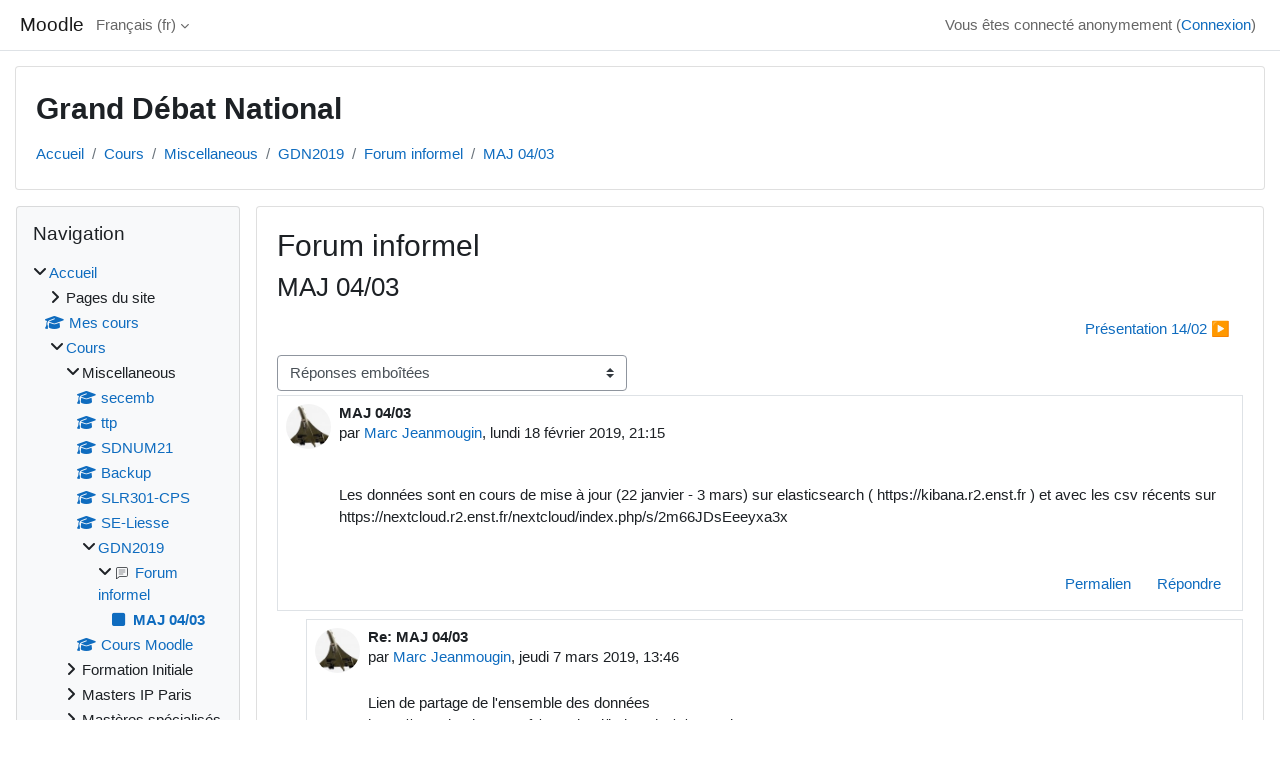

--- FILE ---
content_type: text/html; charset=utf-8
request_url: https://moodle.r2.enst.fr/moodle/mod/forum/discuss.php?d=75
body_size: 10814
content:
<!DOCTYPE html>

<html  dir="ltr" lang="fr" xml:lang="fr">
<head>
    <title>GDN2019: MAJ 04/03 | Moodle</title>
    <link rel="shortcut icon" href="https://moodle.r2.enst.fr/moodle/theme/image.php/classic/theme/1723468959/favicon" />
    <meta http-equiv="Content-Type" content="text/html; charset=utf-8" />
<meta name="keywords" content="moodle, GDN2019: MAJ 04/03 | Moodle" />
<link rel="stylesheet" type="text/css" href="https://moodle.r2.enst.fr/moodle/theme/yui_combo.php?rollup/3.18.1/yui-moodlesimple.css" /><script id="firstthemesheet" type="text/css">/** Required in order to fix style inclusion problems in IE with YUI **/</script><link rel="stylesheet" type="text/css" href="https://moodle.r2.enst.fr/moodle/theme/styles.php/classic/1723468959_1723468632/all" />
<script>
//<![CDATA[
var M = {}; M.yui = {};
M.pageloadstarttime = new Date();
M.cfg = {"wwwroot":"https:\/\/moodle.r2.enst.fr\/moodle","homeurl":{},"sesskey":"73EWuQm3SY","sessiontimeout":"28800","sessiontimeoutwarning":"1200","themerev":"1723468959","slasharguments":1,"theme":"classic","iconsystemmodule":"core\/icon_system_fontawesome","jsrev":"1723468959","admin":"admin","svgicons":true,"usertimezone":"Europe\/Paris","language":"fr","courseId":60,"courseContextId":11864,"contextid":11866,"contextInstanceId":878,"langrev":1769831942,"templaterev":"1723468959","siteId":1,"developerdebug":true};var yui1ConfigFn = function(me) {if(/-skin|reset|fonts|grids|base/.test(me.name)){me.type='css';me.path=me.path.replace(/\.js/,'.css');me.path=me.path.replace(/\/yui2-skin/,'/assets/skins/sam/yui2-skin')}};
var yui2ConfigFn = function(me) {var parts=me.name.replace(/^moodle-/,'').split('-'),component=parts.shift(),module=parts[0],min='-min';if(/-(skin|core)$/.test(me.name)){parts.pop();me.type='css';min=''}
if(module){var filename=parts.join('-');me.path=component+'/'+module+'/'+filename+min+'.'+me.type}else{me.path=component+'/'+component+'.'+me.type}};
YUI_config = {"debug":true,"base":"https:\/\/moodle.r2.enst.fr\/moodle\/lib\/yuilib\/3.18.1\/","comboBase":"https:\/\/moodle.r2.enst.fr\/moodle\/theme\/yui_combo.php?","combine":true,"filter":"RAW","insertBefore":"firstthemesheet","groups":{"yui2":{"base":"https:\/\/moodle.r2.enst.fr\/moodle\/lib\/yuilib\/2in3\/2.9.0\/build\/","comboBase":"https:\/\/moodle.r2.enst.fr\/moodle\/theme\/yui_combo.php?","combine":true,"ext":false,"root":"2in3\/2.9.0\/build\/","patterns":{"yui2-":{"group":"yui2","configFn":yui1ConfigFn}}},"moodle":{"name":"moodle","base":"https:\/\/moodle.r2.enst.fr\/moodle\/theme\/yui_combo.php?m\/1723468959\/","combine":true,"comboBase":"https:\/\/moodle.r2.enst.fr\/moodle\/theme\/yui_combo.php?","ext":false,"root":"m\/1723468959\/","patterns":{"moodle-":{"group":"moodle","configFn":yui2ConfigFn}},"filter":"DEBUG","modules":{"moodle-core-notification":{"requires":["moodle-core-notification-dialogue","moodle-core-notification-alert","moodle-core-notification-confirm","moodle-core-notification-exception","moodle-core-notification-ajaxexception"]},"moodle-core-notification-dialogue":{"requires":["base","node","panel","escape","event-key","dd-plugin","moodle-core-widget-focusafterclose","moodle-core-lockscroll"]},"moodle-core-notification-alert":{"requires":["moodle-core-notification-dialogue"]},"moodle-core-notification-confirm":{"requires":["moodle-core-notification-dialogue"]},"moodle-core-notification-exception":{"requires":["moodle-core-notification-dialogue"]},"moodle-core-notification-ajaxexception":{"requires":["moodle-core-notification-dialogue"]},"moodle-core-actionmenu":{"requires":["base","event","node-event-simulate"]},"moodle-core-lockscroll":{"requires":["plugin","base-build"]},"moodle-core-dragdrop":{"requires":["base","node","io","dom","dd","event-key","event-focus","moodle-core-notification"]},"moodle-core-maintenancemodetimer":{"requires":["base","node"]},"moodle-core-event":{"requires":["event-custom"]},"moodle-core-chooserdialogue":{"requires":["base","panel","moodle-core-notification"]},"moodle-core-handlebars":{"condition":{"trigger":"handlebars","when":"after"}},"moodle-core-blocks":{"requires":["base","node","io","dom","dd","dd-scroll","moodle-core-dragdrop","moodle-core-notification"]},"moodle-core_availability-form":{"requires":["base","node","event","event-delegate","panel","moodle-core-notification-dialogue","json"]},"moodle-backup-backupselectall":{"requires":["node","event","node-event-simulate","anim"]},"moodle-course-util":{"requires":["node"],"use":["moodle-course-util-base"],"submodules":{"moodle-course-util-base":{},"moodle-course-util-section":{"requires":["node","moodle-course-util-base"]},"moodle-course-util-cm":{"requires":["node","moodle-course-util-base"]}}},"moodle-course-categoryexpander":{"requires":["node","event-key"]},"moodle-course-dragdrop":{"requires":["base","node","io","dom","dd","dd-scroll","moodle-core-dragdrop","moodle-core-notification","moodle-course-coursebase","moodle-course-util"]},"moodle-course-management":{"requires":["base","node","io-base","moodle-core-notification-exception","json-parse","dd-constrain","dd-proxy","dd-drop","dd-delegate","node-event-delegate"]},"moodle-form-shortforms":{"requires":["node","base","selector-css3","moodle-core-event"]},"moodle-form-dateselector":{"requires":["base","node","overlay","calendar"]},"moodle-question-chooser":{"requires":["moodle-core-chooserdialogue"]},"moodle-question-searchform":{"requires":["base","node"]},"moodle-availability_completion-form":{"requires":["base","node","event","moodle-core_availability-form"]},"moodle-availability_date-form":{"requires":["base","node","event","io","moodle-core_availability-form"]},"moodle-availability_grade-form":{"requires":["base","node","event","moodle-core_availability-form"]},"moodle-availability_group-form":{"requires":["base","node","event","moodle-core_availability-form"]},"moodle-availability_grouping-form":{"requires":["base","node","event","moodle-core_availability-form"]},"moodle-availability_profile-form":{"requires":["base","node","event","moodle-core_availability-form"]},"moodle-mod_assign-history":{"requires":["node","transition"]},"moodle-mod_hsuforum-livelog":{"requires":["widget"]},"moodle-mod_hsuforum-io":{"requires":["base","io-base","io-form","io-upload-iframe","json-parse"]},"moodle-mod_hsuforum-article":{"requires":["base","node","event","router","core_rating","querystring","moodle-mod_hsuforum-io","moodle-mod_hsuforum-livelog","moodle-core-formchangechecker"]},"moodle-mod_quiz-util":{"requires":["node","moodle-core-actionmenu"],"use":["moodle-mod_quiz-util-base"],"submodules":{"moodle-mod_quiz-util-base":{},"moodle-mod_quiz-util-slot":{"requires":["node","moodle-mod_quiz-util-base"]},"moodle-mod_quiz-util-page":{"requires":["node","moodle-mod_quiz-util-base"]}}},"moodle-mod_quiz-dragdrop":{"requires":["base","node","io","dom","dd","dd-scroll","moodle-core-dragdrop","moodle-core-notification","moodle-mod_quiz-quizbase","moodle-mod_quiz-util-base","moodle-mod_quiz-util-page","moodle-mod_quiz-util-slot","moodle-course-util"]},"moodle-mod_quiz-autosave":{"requires":["base","node","event","event-valuechange","node-event-delegate","io-form","datatype-date-format"]},"moodle-mod_quiz-toolboxes":{"requires":["base","node","event","event-key","io","moodle-mod_quiz-quizbase","moodle-mod_quiz-util-slot","moodle-core-notification-ajaxexception"]},"moodle-mod_quiz-quizbase":{"requires":["base","node"]},"moodle-mod_quiz-questionchooser":{"requires":["moodle-core-chooserdialogue","moodle-mod_quiz-util","querystring-parse"]},"moodle-mod_quiz-modform":{"requires":["base","node","event"]},"moodle-message_airnotifier-toolboxes":{"requires":["base","node","io"]},"moodle-editor_atto-editor":{"requires":["node","transition","io","overlay","escape","event","event-simulate","event-custom","node-event-html5","node-event-simulate","yui-throttle","moodle-core-notification-dialogue","moodle-editor_atto-rangy","handlebars","timers","querystring-stringify"]},"moodle-editor_atto-plugin":{"requires":["node","base","escape","event","event-outside","handlebars","event-custom","timers","moodle-editor_atto-menu"]},"moodle-editor_atto-menu":{"requires":["moodle-core-notification-dialogue","node","event","event-custom"]},"moodle-editor_atto-rangy":{"requires":[]},"moodle-report_eventlist-eventfilter":{"requires":["base","event","node","node-event-delegate","datatable","autocomplete","autocomplete-filters"]},"moodle-report_loglive-fetchlogs":{"requires":["base","event","node","io","node-event-delegate"]},"moodle-gradereport_history-userselector":{"requires":["escape","event-delegate","event-key","handlebars","io-base","json-parse","moodle-core-notification-dialogue"]},"moodle-qbank_editquestion-chooser":{"requires":["moodle-core-chooserdialogue"]},"moodle-tool_lp-dragdrop-reorder":{"requires":["moodle-core-dragdrop"]},"moodle-assignfeedback_editpdf-editor":{"requires":["base","event","node","io","graphics","json","event-move","event-resize","transition","querystring-stringify-simple","moodle-core-notification-dialog","moodle-core-notification-alert","moodle-core-notification-warning","moodle-core-notification-exception","moodle-core-notification-ajaxexception"]},"moodle-atto_accessibilitychecker-button":{"requires":["color-base","moodle-editor_atto-plugin"]},"moodle-atto_accessibilityhelper-button":{"requires":["moodle-editor_atto-plugin"]},"moodle-atto_align-button":{"requires":["moodle-editor_atto-plugin"]},"moodle-atto_bold-button":{"requires":["moodle-editor_atto-plugin"]},"moodle-atto_charmap-button":{"requires":["moodle-editor_atto-plugin"]},"moodle-atto_clear-button":{"requires":["moodle-editor_atto-plugin"]},"moodle-atto_collapse-button":{"requires":["moodle-editor_atto-plugin"]},"moodle-atto_emojipicker-button":{"requires":["moodle-editor_atto-plugin"]},"moodle-atto_emoticon-button":{"requires":["moodle-editor_atto-plugin"]},"moodle-atto_equation-button":{"requires":["moodle-editor_atto-plugin","moodle-core-event","io","event-valuechange","tabview","array-extras"]},"moodle-atto_h5p-button":{"requires":["moodle-editor_atto-plugin"]},"moodle-atto_html-button":{"requires":["promise","moodle-editor_atto-plugin","moodle-atto_html-beautify","moodle-atto_html-codemirror","event-valuechange"]},"moodle-atto_html-codemirror":{"requires":["moodle-atto_html-codemirror-skin"]},"moodle-atto_html-beautify":{},"moodle-atto_image-button":{"requires":["moodle-editor_atto-plugin"]},"moodle-atto_indent-button":{"requires":["moodle-editor_atto-plugin"]},"moodle-atto_italic-button":{"requires":["moodle-editor_atto-plugin"]},"moodle-atto_link-button":{"requires":["moodle-editor_atto-plugin"]},"moodle-atto_managefiles-button":{"requires":["moodle-editor_atto-plugin"]},"moodle-atto_managefiles-usedfiles":{"requires":["node","escape"]},"moodle-atto_media-button":{"requires":["moodle-editor_atto-plugin","moodle-form-shortforms"]},"moodle-atto_noautolink-button":{"requires":["moodle-editor_atto-plugin"]},"moodle-atto_orderedlist-button":{"requires":["moodle-editor_atto-plugin"]},"moodle-atto_recordrtc-button":{"requires":["moodle-editor_atto-plugin","moodle-atto_recordrtc-recording"]},"moodle-atto_recordrtc-recording":{"requires":["moodle-atto_recordrtc-button"]},"moodle-atto_rtl-button":{"requires":["moodle-editor_atto-plugin"]},"moodle-atto_strike-button":{"requires":["moodle-editor_atto-plugin"]},"moodle-atto_subscript-button":{"requires":["moodle-editor_atto-plugin"]},"moodle-atto_superscript-button":{"requires":["moodle-editor_atto-plugin"]},"moodle-atto_table-button":{"requires":["moodle-editor_atto-plugin","moodle-editor_atto-menu","event","event-valuechange"]},"moodle-atto_title-button":{"requires":["moodle-editor_atto-plugin"]},"moodle-atto_underline-button":{"requires":["moodle-editor_atto-plugin"]},"moodle-atto_undo-button":{"requires":["moodle-editor_atto-plugin"]},"moodle-atto_unorderedlist-button":{"requires":["moodle-editor_atto-plugin"]}}},"gallery":{"name":"gallery","base":"https:\/\/moodle.r2.enst.fr\/moodle\/lib\/yuilib\/gallery\/","combine":true,"comboBase":"https:\/\/moodle.r2.enst.fr\/moodle\/theme\/yui_combo.php?","ext":false,"root":"gallery\/1723468959\/","patterns":{"gallery-":{"group":"gallery"}}}},"modules":{"core_filepicker":{"name":"core_filepicker","fullpath":"https:\/\/moodle.r2.enst.fr\/moodle\/lib\/javascript.php\/1723468959\/repository\/filepicker.js","requires":["base","node","node-event-simulate","json","async-queue","io-base","io-upload-iframe","io-form","yui2-treeview","panel","cookie","datatable","datatable-sort","resize-plugin","dd-plugin","escape","moodle-core_filepicker","moodle-core-notification-dialogue"]},"core_comment":{"name":"core_comment","fullpath":"https:\/\/moodle.r2.enst.fr\/moodle\/lib\/javascript.php\/1723468959\/comment\/comment.js","requires":["base","io-base","node","json","yui2-animation","overlay","escape"]}},"logInclude":[],"logExclude":[],"logLevel":null};
M.yui.loader = {modules: {}};

//]]>
</script>

    <meta name="viewport" content="width=device-width, initial-scale=1.0">
</head>
<body  id="page-mod-forum-discuss" class="format-social  path-mod path-mod-forum chrome dir-ltr lang-fr yui-skin-sam yui3-skin-sam moodle-r2-enst-fr--moodle pagelayout-incourse course-60 context-11866 cmid-878 cm-type-forum category-1 theme ">

<div id="page-wrapper" class="d-print-block">

    <div>
    <a class="sr-only sr-only-focusable" href="#maincontent">Passer au contenu principal</a>
</div><script src="https://moodle.r2.enst.fr/moodle/lib/javascript.php/1723468959/lib/polyfills/polyfill.js"></script>
<script src="https://moodle.r2.enst.fr/moodle/theme/yui_combo.php?rollup/3.18.1/yui-moodlesimple.js"></script><script src="https://moodle.r2.enst.fr/moodle/lib/javascript.php/1723468959/lib/javascript-static.js"></script>
<script>
//<![CDATA[
document.body.className += ' jsenabled';
//]]>
</script>



    <nav class="fixed-top navbar navbar-bootswatch navbar-expand moodle-has-zindex">
        <div class="container-fluid">
            <a href="https://moodle.r2.enst.fr/moodle/" class="navbar-brand d-flex align-items-center m-1 p-0 aabtn">
                    <span class="sitename">Moodle</span>
            </a>
    
            <ul class="navbar-nav d-none d-md-flex">
                <!-- custom_menu -->
                <li class="dropdown nav-item">
    <a class="dropdown-toggle nav-link" id="drop-down-697d97254b8b2697d9725491ad29" data-toggle="dropdown" aria-haspopup="true" aria-expanded="false" href="#" title="Langue" aria-controls="drop-down-menu-697d97254b8b2697d9725491ad29">
        Français ‎(fr)‎
    </a>
    <div class="dropdown-menu" role="menu" id="drop-down-menu-697d97254b8b2697d9725491ad29" aria-labelledby="drop-down-697d97254b8b2697d9725491ad29">
                <a class="dropdown-item" role="menuitem" href="https://moodle.r2.enst.fr/moodle/mod/forum/discuss.php?d=75&amp;lang=de"  lang="de" >Deutsch ‎(de)‎</a>
                <a class="dropdown-item" role="menuitem" href="https://moodle.r2.enst.fr/moodle/mod/forum/discuss.php?d=75&amp;lang=en"  lang="en" >English ‎(en)‎</a>
                <a class="dropdown-item" role="menuitem" href="https://moodle.r2.enst.fr/moodle/mod/forum/discuss.php?d=75&amp;lang=fr"  >Français ‎(fr)‎</a>
    </div>
</li>
                <!-- page_heading_menu -->
                
            </ul>
            <div id="usernavigation" class="navbar-nav my-1 ml-auto">
                <div class="divider border-left h-50 align-self-center mx-1"></div>
                
                
                <div class="d-flex align-items-stretch usermenu-container" data-region="usermenu">
                    <div class="usermenu"><span class="login nav-link">Vous êtes connecté anonymement (<a href="https://moodle.r2.enst.fr/moodle/login/index.php">Connexion</a>)</span></div>
                </div>
            </div>
        </div>
    </nav>

    <div id="page" class="container-fluid d-print-block">
        <header id="page-header" class="row">
    <div class="col-12 pt-3 pb-3">
        <div class="card ">
            <div class="card-body ">
                <div class="d-flex align-items-center">
                    <div class="mr-auto">
                    <div class="page-context-header d-flex align-items-center mb-2">
    <div class="page-header-headings">
        <h1 class="h2 mb-0">Grand Débat National</h1>
    </div>
</div>
                    </div>
                    <div class="header-actions-container flex-shrink-0" data-region="header-actions-container">
                            <div class="header-action ml-2"></div>
                    </div>
                </div>
                <div class="d-flex flex-wrap">
                    <div id="page-navbar">
                        <nav aria-label="Barre de navigation">
    <ol class="breadcrumb">
                <li class="breadcrumb-item">
                    <a href="https://moodle.r2.enst.fr/moodle/"
                        
                        
                        
                    >
                        Accueil
                    </a>
                </li>
        
                <li class="breadcrumb-item">
                    <a href="https://moodle.r2.enst.fr/moodle/course/index.php"
                        
                        
                        
                    >
                        Cours
                    </a>
                </li>
        
                <li class="breadcrumb-item">
                    <a href="https://moodle.r2.enst.fr/moodle/course/index.php?categoryid=1"
                        
                        
                        
                    >
                        Miscellaneous
                    </a>
                </li>
        
                <li class="breadcrumb-item">
                    <a href="https://moodle.r2.enst.fr/moodle/course/view.php?id=60"
                        
                        title="Grand Débat National"
                        
                    >
                        GDN2019
                    </a>
                </li>
        
                <li class="breadcrumb-item">
                    <a href="https://moodle.r2.enst.fr/moodle/mod/forum/view.php?id=878"
                        
                        title="Forum"
                        
                    >
                        Forum informel
                    </a>
                </li>
        
                <li class="breadcrumb-item">
                    <a href="https://moodle.r2.enst.fr/moodle/mod/forum/discuss.php?d=75"
                        aria-current="page"
                        
                        
                    >
                        MAJ 04/03
                    </a>
                </li>
        </ol>
</nav>
                    </div>
                    <div class="ml-auto d-flex">
                        
                    </div>
                    <div id="course-header">
                        
                    </div>
                </div>
            </div>
        </div>
    </div>
</header>

        <div id="page-content" class="row  blocks-pre   d-print-block">
            <div id="region-main-box" class="region-main">
                <section id="region-main" class="region-main-content" aria-label="Contenu">
                    <span class="notifications" id="user-notifications"></span>
                        <span id="maincontent"></span>
                        <div class="activity-header" data-for="page-activity-header"></div>
                    <div role="main"><h2>Forum informel</h2><h3 class="discussionname">MAJ 04/03</h3><div id="discussion-container-697d97254f34c697d9725491ad34" data-content="forum-discussion">
    <div class="discussion-nav clearfix"><ul><li class="next-discussion"><a aria-label="Discussion suivante : Présentation 14/02" class="btn btn-link" href="https://moodle.r2.enst.fr/moodle/mod/forum/discuss.php?d=73">Présentation 14/02 &#x25B6;&#xFE0E;</a></li></ul></div>

    <div class="d-flex flex-column flex-sm-row mb-1">
        <div></div>
        <div class=""><div class="singleselect d-inline-block">
    <form method="get" action="https://moodle.r2.enst.fr/moodle/mod/forum/discuss.php" class="d-flex flex-wrap align-items-center" id="mode">
            <input type="hidden" name="d" value="75">
            <label for="single_select697d9725491ad33" class="accesshide">
                Type d’affichage
            </label>
        <select  id="single_select697d9725491ad33" class="custom-select singleselect" name="mode"
                 >
                    <option  value="1" >Réponses en ligne, la plus ancienne en premier</option>
                    <option  value="-1" >Réponses en ligne, la plus récente en premier</option>
                    <option  value="2" >Réponses en fils de discussions</option>
                    <option  value="3" selected>Réponses emboîtées</option>
        </select>
        <noscript>
            <input type="submit" class="btn btn-secondary ml-1" value="Valider">
        </noscript>
    </form>
</div></div>
        <div class="ml-2"></div>
    </div>


<article
        id="p80"
        class="forum-post-container mb-2"
        data-post-id="80"
        data-region="post"
        data-target="80-target"
        tabindex="0"
        aria-labelledby="post-header-80-697d97254ea36697d9725491ad32"
        aria-describedby="post-content-80"
    >
        <div
            class="d-flex border p-2 mb-2 forumpost focus-target  firstpost starter"
            aria-label='MAJ 04/03 de Marc Jeanmougin'
            data-post-id="80" data-content="forum-post"
        >
            
    
            <div class="d-flex flex-column w-100"  data-region-content="forum-post-core">
                <header id="post-header-80-697d97254ea36697d9725491ad32" class="mb-2 header row d-flex">
                            <div class="mr-2" style="width: 45px;">
                                    <img
                                        class="rounded-circle w-100"
                                        src="https://moodle.r2.enst.fr/moodle/pluginfile.php/4174/user/icon/classic/f1?rev=75279"
                                        alt="Avatar Marc Jeanmougin"
                                        aria-hidden="true"
                                        title="Avatar Marc Jeanmougin"
                                    >
                            </div>
                    <div class="d-flex flex-column">
                            <h3 class="h6 font-weight-bold mb-0" data-region-content="forum-post-core-subject" data-reply-subject="Re: MAJ 04/03" >MAJ 04/03</h3>
                            <div class="mb-3" tabindex="-1">
                                par <a href="https://moodle.r2.enst.fr/moodle/user/view.php?id=544&course=60">Marc Jeanmougin</a>, <time datetime="2019-02-18T21:15:31+01:00">lundi 18 février 2019, 21:15</time>
                        </div>
                            <span class="sr-only">Nombre de réponses : 1</span>
                    </div>
                </header>
    
                <div class="d-flex body-content-container">
                            <div class="mr-2 author-groups-container" style="width: 45px; flex-shrink: 0">
                            </div>
    
                    <div class="no-overflow w-100 content-alignment-container">
                        <div id="post-content-80" class="post-content-container">
                            <p></p><p>Les données sont en cours de mise à jour (22 janvier - 3 mars) sur 
elasticsearch ( https://kibana.r2.enst.fr ) et avec 
les csv récents sur 
https://nextcloud.r2.enst.fr/nextcloud/index.php/s/2m66JDsEeeyxa3x</p>
<p></p><br />
                        </div>
    
    
    
                            
    
    
                                <div class="d-flex flex-wrap">
                                        <div
                                            class="post-actions d-flex align-self-end justify-content-end flex-wrap ml-auto"
                                            data-region="post-actions-container"
                                            role="menubar"
                                            aria-label='MAJ 04/03 de Marc Jeanmougin'
                                            aria-controls="p80"
                                        >
                                                    <a
                                                        data-region="post-action"
                                                        href="https://moodle.r2.enst.fr/moodle/mod/forum/discuss.php?d=75#p80"
                                                        class="btn btn-link"
                                                        title="Lien permanent vers ce message"
                                                        aria-label="Lien permanent vers ce message"
                                                        role="menuitem"
                                                    >
                                                        Permalien
                                                    </a>
                                                            <a
                                                                href="https://moodle.r2.enst.fr/moodle/mod/forum/post.php?reply=80#mformforum"
                                                                class="btn btn-link"
                                                                data-post-id="80"
                                                                data-can-reply-privately="0"
                                                                title="Répondre"
                                                                role="menuitem"
                                                            >
                                                                Répondre
                                                            </a>
                                        </div>
                                </div>
    
                            
                    </div>
                </div>
            </div>
        </div>
    
        <div class="indent" data-region="replies-container">
                <article
                    id="p91"
                    class="forum-post-container mb-2"
                    data-post-id="91"
                    data-region="post"
                    data-target="91-target"
                    tabindex="0"
                    aria-labelledby="post-header-91-697d97254ea36697d9725491ad32"
                    aria-describedby="post-content-91"
                >
                    <div
                        class="d-flex border p-2 mb-2 forumpost focus-target  "
                        aria-label='Re: MAJ 04/03 de Marc Jeanmougin'
                        data-post-id="91" data-content="forum-post"
                    >
                        
                
                        <div class="d-flex flex-column w-100"  data-region-content="forum-post-core">
                            <header id="post-header-91-697d97254ea36697d9725491ad32" class="mb-2 header row d-flex">
                                        <div class="mr-2" style="width: 45px;">
                                                <img
                                                    class="rounded-circle w-100"
                                                    src="https://moodle.r2.enst.fr/moodle/pluginfile.php/4174/user/icon/classic/f1?rev=75279"
                                                    alt="Avatar Marc Jeanmougin"
                                                    aria-hidden="true"
                                                    title="Avatar Marc Jeanmougin"
                                                >
                                        </div>
                                <div class="d-flex flex-column">
                                        <span class="sr-only">En réponse à Marc Jeanmougin</span>
                                        <h3 class="h6 font-weight-bold mb-0" data-region-content="forum-post-core-subject" data-reply-subject="Re: MAJ 04/03" >Re: MAJ 04/03</h3>
                                        <div class="mb-3" tabindex="-1">
                                            par <a href="https://moodle.r2.enst.fr/moodle/user/view.php?id=544&course=60">Marc Jeanmougin</a>, <time datetime="2019-03-07T13:46:42+01:00">jeudi 7 mars 2019, 13:46</time>
                        </div>
                                </div>
                            </header>
                
                            <div class="d-flex body-content-container">
                                        <div class="mr-2 author-groups-container" style="width: 45px; flex-shrink: 0">
                                        </div>
                
                                <div class="no-overflow w-100 content-alignment-container">
                                    <div id="post-content-91" class="post-content-container">
                                        Lien de partage de l'ensemble des données<br /><p>https://nextcloud.r2.enst.fr/nextcloud/index.php/s/Ym36tk6tAGHnK32<br /></p>
                                    </div>
                
                
                
                                        
                
                
                                            <div class="d-flex flex-wrap">
                                                    <div
                                                        class="post-actions d-flex align-self-end justify-content-end flex-wrap ml-auto"
                                                        data-region="post-actions-container"
                                                        role="menubar"
                                                        aria-label='Re: MAJ 04/03 de Marc Jeanmougin'
                                                        aria-controls="p91"
                                                    >
                                                                <a
                                                                    data-region="post-action"
                                                                    href="https://moodle.r2.enst.fr/moodle/mod/forum/discuss.php?d=75#p91"
                                                                    class="btn btn-link"
                                                                    title="Lien permanent vers ce message"
                                                                    aria-label="Lien permanent vers ce message"
                                                                    role="menuitem"
                                                                >
                                                                    Permalien
                                                                </a>
                                                                <a
                                                                    data-region="post-action"
                                                                    href="https://moodle.r2.enst.fr/moodle/mod/forum/discuss.php?d=75#p80"
                                                                    class="btn btn-link"
                                                                    title="Lien permanent vers le parent de ce message"
                                                                    aria-label="Lien permanent vers le parent de ce message"
                                                                    role="menuitem"
                                                                >
                                                                    Niveau supérieur
                                                                </a>
                                                                        <a
                                                                            href="https://moodle.r2.enst.fr/moodle/mod/forum/post.php?reply=91#mformforum"
                                                                            class="btn btn-link"
                                                                            data-post-id="91"
                                                                            data-can-reply-privately="0"
                                                                            title="Répondre"
                                                                            role="menuitem"
                                                                        >
                                                                            Répondre
                                                                        </a>
                                                    </div>
                                            </div>
                
                                        
                                </div>
                            </div>
                        </div>
                    </div>
                
        <div class="indent" data-region="replies-container">
        </div>
                </article>
        </div>
    </article>

<div class="discussion-nav clearfix"><ul><li class="next-discussion"><a aria-label="Discussion suivante : Présentation 14/02" class="btn btn-link" href="https://moodle.r2.enst.fr/moodle/mod/forum/discuss.php?d=73">Présentation 14/02 &#x25B6;&#xFE0E;</a></li></ul></div>
</div></div>
                    
                    
                </section>
            </div>
            <div class="columnleft blockcolumn  has-blocks ">
                <section data-region="blocks-column" class="d-print-none" aria-label="Blocs">
                    <aside id="block-region-side-pre" class="block-region" data-blockregion="side-pre" data-droptarget="1"><h2 class="sr-only">Blocs</h2><a href="#sb-1" class="sr-only sr-only-focusable">Passer Navigation</a>

<section id="inst51"
     class=" block_navigation block  card mb-3"
     role="navigation"
     data-block="navigation"
     data-instance-id="51"
          aria-labelledby="instance-51-header"
     >

    <div class="card-body p-3">

            <h3 id="instance-51-header" class="h5 card-title d-inline">Navigation</h3>


        <div class="card-text content mt-3">
            <ul class="block_tree list" role="tree" data-ajax-loader="block_navigation/nav_loader"><li class="type_unknown depth_1 contains_branch" role="treeitem" aria-expanded="true" aria-owns="random697d9725491ad2_group" data-collapsible="false" aria-labelledby="random697d9725491ad1_label_1_1"><p class="tree_item branch navigation_node"><a tabindex="-1" id="random697d9725491ad1_label_1_1" href="https://moodle.r2.enst.fr/moodle/">Accueil</a></p><ul id="random697d9725491ad2_group" role="group"><li class="type_course depth_2 contains_branch" role="treeitem" aria-expanded="false" aria-owns="random697d9725491ad4_group" aria-labelledby="random697d9725491ad3_label_2_2"><p class="tree_item branch"><span tabindex="-1" id="random697d9725491ad3_label_2_2" title="Moodle, @ Télécom Paris">Pages du site</span></p><ul id="random697d9725491ad4_group" role="group" aria-hidden="true"><li class="type_custom depth_3 item_with_icon" role="treeitem" aria-labelledby="random697d9725491ad5_label_3_4"><p class="tree_item hasicon"><a tabindex="-1" id="random697d9725491ad5_label_3_4" href="https://moodle.r2.enst.fr/moodle/my/courses.php"><i class="icon fa fa-square fa-fw navicon" aria-hidden="true"  ></i><span class="item-content-wrap">Mes cours</span></a></p></li><li class="type_setting depth_3 item_with_icon" role="treeitem" aria-labelledby="random697d9725491ad5_label_3_5"><p class="tree_item hasicon"><a tabindex="-1" id="random697d9725491ad5_label_3_5" href="https://moodle.r2.enst.fr/moodle/tag/search.php"><i class="icon fa fa-square fa-fw navicon" aria-hidden="true"  ></i><span class="item-content-wrap">Tags</span></a></p></li><li class="type_activity depth_3 item_with_icon" role="treeitem" aria-labelledby="random697d9725491ad5_label_3_6"><p class="tree_item hasicon"><a tabindex="-1" id="random697d9725491ad5_label_3_6" title="Forum" href="https://moodle.r2.enst.fr/moodle/mod/forum/view.php?id=2"><img class="icon navicon" alt="Forum" title="Forum" src="https://moodle.r2.enst.fr/moodle/theme/image.php/classic/forum/1723468959/monologo" /><span class="item-content-wrap">Site announcements</span></a></p></li></ul></li><li class="type_system depth_2 item_with_icon" role="treeitem" aria-labelledby="random697d9725491ad3_label_2_7"><p class="tree_item hasicon"><a tabindex="-1" id="random697d9725491ad3_label_2_7" href="https://moodle.r2.enst.fr/moodle/my/courses.php"><i class="icon fa fa-graduation-cap fa-fw navicon" aria-hidden="true"  ></i><span class="item-content-wrap">Mes cours</span></a></p></li><li class="type_system depth_2 contains_branch" role="treeitem" aria-expanded="true" aria-owns="random697d9725491ad10_group" aria-labelledby="random697d9725491ad3_label_2_8"><p class="tree_item branch canexpand"><a tabindex="-1" id="random697d9725491ad3_label_2_8" href="https://moodle.r2.enst.fr/moodle/course/index.php">Cours</a></p><ul id="random697d9725491ad10_group" role="group"><li class="type_category depth_3 contains_branch" role="treeitem" aria-expanded="true" aria-owns="random697d9725491ad12_group" aria-labelledby="random697d9725491ad11_label_3_9"><p class="tree_item branch"><span tabindex="-1" id="random697d9725491ad11_label_3_9">Miscellaneous</span></p><ul id="random697d9725491ad12_group" role="group"><li class="type_course depth_4 item_with_icon" role="treeitem" aria-labelledby="random697d9725491ad13_label_4_10"><p class="tree_item hasicon"><a tabindex="-1" id="random697d9725491ad13_label_4_10" title="Formation INTER sécurité des systèmes embarqués" href="https://moodle.r2.enst.fr/moodle/course/view.php?id=140"><i class="icon fa fa-graduation-cap fa-fw navicon" aria-hidden="true"  ></i><span class="item-content-wrap">secemb</span></a></p></li><li class="type_course depth_4 item_with_icon" role="treeitem" aria-labelledby="random697d9725491ad13_label_4_11"><p class="tree_item hasicon"><a tabindex="-1" id="random697d9725491ad13_label_4_11" title="suivi thèse pro " href="https://moodle.r2.enst.fr/moodle/course/view.php?id=131"><i class="icon fa fa-graduation-cap fa-fw navicon" aria-hidden="true"  ></i><span class="item-content-wrap">ttp</span></a></p></li><li class="type_course depth_4 item_with_icon" role="treeitem" aria-labelledby="random697d9725491ad13_label_4_12"><p class="tree_item hasicon"><a tabindex="-1" id="random697d9725491ad13_label_4_12" title="SDNUM — UFTAM —  Traitement avancé pour le Big Data" href="https://moodle.r2.enst.fr/moodle/course/view.php?id=116"><i class="icon fa fa-graduation-cap fa-fw navicon" aria-hidden="true"  ></i><span class="item-content-wrap">SDNUM21</span></a></p></li><li class="type_course depth_4 item_with_icon" role="treeitem" aria-labelledby="random697d9725491ad13_label_4_13"><p class="tree_item hasicon"><a tabindex="-1" id="random697d9725491ad13_label_4_13" title="Back up VN2020 (SPEIT Shanghai Jiatong)" href="https://moodle.r2.enst.fr/moodle/course/view.php?id=102"><i class="icon fa fa-graduation-cap fa-fw navicon" aria-hidden="true"  ></i><span class="item-content-wrap">Backup</span></a></p></li><li class="type_course depth_4 item_with_icon" role="treeitem" aria-labelledby="random697d9725491ad13_label_4_14"><p class="tree_item hasicon"><a tabindex="-1" id="random697d9725491ad13_label_4_14" title="Dependability and Fault tolerance" href="https://moodle.r2.enst.fr/moodle/course/view.php?id=86"><i class="icon fa fa-graduation-cap fa-fw navicon" aria-hidden="true"  ></i><span class="item-content-wrap">SLR301-CPS</span></a></p></li><li class="type_course depth_4 item_with_icon" role="treeitem" aria-labelledby="random697d9725491ad13_label_4_15"><p class="tree_item hasicon"><a tabindex="-1" id="random697d9725491ad13_label_4_15" title="Stage Liesse  - Systèmes d&#039;exploitations" href="https://moodle.r2.enst.fr/moodle/course/view.php?id=81"><i class="icon fa fa-graduation-cap fa-fw navicon" aria-hidden="true"  ></i><span class="item-content-wrap">SE-Liesse </span></a></p></li><li class="type_course depth_4 contains_branch" role="treeitem" aria-expanded="true" aria-owns="random697d9725491ad20_group" aria-labelledby="random697d9725491ad13_label_4_16"><p class="tree_item branch"><a tabindex="-1" id="random697d9725491ad13_label_4_16" title="Grand Débat National" href="https://moodle.r2.enst.fr/moodle/course/view.php?id=60">GDN2019</a></p><ul id="random697d9725491ad20_group" role="group"><li class="type_activity depth_5 item_with_icon contains_branch" role="treeitem" aria-expanded="true" aria-owns="random697d9725491ad22_group" aria-labelledby="random697d9725491ad21_label_5_17"><p class="tree_item hasicon branch"><a tabindex="-1" id="random697d9725491ad21_label_5_17" title="Forum" href="https://moodle.r2.enst.fr/moodle/mod/forum/view.php?id=878"><img class="icon navicon" alt="Forum" title="Forum" src="https://moodle.r2.enst.fr/moodle/theme/image.php/classic/forum/1723468959/monologo" /><span class="item-content-wrap">Forum informel</span></a></p><ul id="random697d9725491ad22_group" role="group"><li class="type_custom depth_6 item_with_icon current_branch" role="treeitem" aria-labelledby="random697d9725491ad23_label_6_18"><p class="tree_item hasicon active_tree_node"><a tabindex="-1" id="random697d9725491ad23_label_6_18" href="https://moodle.r2.enst.fr/moodle/mod/forum/discuss.php?d=75"><i class="icon fa fa-square fa-fw navicon" aria-hidden="true"  ></i><span class="item-content-wrap">MAJ 04/03</span></a></p></li></ul></li></ul></li><li class="type_course depth_4 item_with_icon" role="treeitem" aria-labelledby="random697d9725491ad13_label_4_19"><p class="tree_item hasicon"><a tabindex="-1" id="random697d9725491ad13_label_4_19" title="Séminaire - Une introduction à Moodle" href="https://moodle.r2.enst.fr/moodle/course/view.php?id=40"><i class="icon fa fa-graduation-cap fa-fw navicon" aria-hidden="true"  ></i><span class="item-content-wrap">Cours Moodle</span></a></p></li></ul></li><li class="type_category depth_3 contains_branch" role="treeitem" aria-expanded="false" data-requires-ajax="true" data-loaded="false" data-node-id="expandable_branch_10_10" data-node-key="10" data-node-type="10" aria-labelledby="random697d9725491ad11_label_3_20"><p class="tree_item branch" id="expandable_branch_10_10"><span tabindex="-1" id="random697d9725491ad11_label_3_20">Formation Initiale</span></p></li><li class="type_category depth_3 contains_branch" role="treeitem" aria-expanded="false" data-requires-ajax="true" data-loaded="false" data-node-id="expandable_branch_10_40" data-node-key="40" data-node-type="10" aria-labelledby="random697d9725491ad11_label_3_21"><p class="tree_item branch" id="expandable_branch_10_40"><span tabindex="-1" id="random697d9725491ad11_label_3_21">Masters IP Paris</span></p></li><li class="type_category depth_3 contains_branch" role="treeitem" aria-expanded="false" data-requires-ajax="true" data-loaded="false" data-node-id="expandable_branch_10_12" data-node-key="12" data-node-type="10" aria-labelledby="random697d9725491ad11_label_3_22"><p class="tree_item branch" id="expandable_branch_10_12"><span tabindex="-1" id="random697d9725491ad11_label_3_22">Mastères spécialisés</span></p></li><li class="type_category depth_3 contains_branch" role="treeitem" aria-expanded="false" data-requires-ajax="true" data-loaded="false" data-node-id="expandable_branch_10_19" data-node-key="19" data-node-type="10" aria-labelledby="random697d9725491ad11_label_3_23"><p class="tree_item branch" id="expandable_branch_10_19"><span tabindex="-1" id="random697d9725491ad11_label_3_23">ATHENS</span></p></li></ul></li></ul></li></ul>
            <div class="footer"></div>
            
        </div>

    </div>

</section>

  <span id="sb-1"></span></aside>
                </section>
            </div>

            <div class="columnright blockcolumn ">
                <section data-region="blocks-column" class="d-print-none" aria-label="Blocs">
                    <aside id="block-region-side-post" class="block-region" data-blockregion="side-post" data-droptarget="1"><h2 class="sr-only">Blocs</h2></aside>
                </section>
            </div>
        </div>
    </div>
    
    <footer id="page-footer" class="footer-dark bg-dark text-light">
        <div class="container footer-dark-inner">
            <div id="course-footer"></div>
            <div class="pb-3">
                    <div class="footer-support-link"><a href="https://services.infres.enst.fr" target="blank"><i class="icon fa fa-envelope-o fa-fw " aria-hidden="true"  ></i>Contacter l’assistance du site<i class="icon fa fa-external-link fa-fw ml-1" aria-hidden="true"  ></i></a></div>
            </div>
    
            <div class="logininfo">Vous êtes connecté anonymement (<a href="https://moodle.r2.enst.fr/moodle/login/index.php">Connexion</a>)</div>
            <div class="tool_usertours-resettourcontainer"></div>
            <div class="homelink"><a href="https://moodle.r2.enst.fr/moodle/course/view.php?id=60">GDN2019</a></div>
            <nav class="nav navbar-nav d-md-none" aria-label="Menu personnalisé">
                    <ul class="list-unstyled pt-3">
                                        <li><a href="#" title="Langue">Français ‎(fr)‎</a></li>
                                    <li>
                                        <ul class="list-unstyled ml-3">
                                                            <li><a href="https://moodle.r2.enst.fr/moodle/mod/forum/discuss.php?d=75&amp;lang=de" title="Langue">Deutsch ‎(de)‎</a></li>
                                                            <li><a href="https://moodle.r2.enst.fr/moodle/mod/forum/discuss.php?d=75&amp;lang=en" title="Langue">English ‎(en)‎</a></li>
                                                            <li><a href="https://moodle.r2.enst.fr/moodle/mod/forum/discuss.php?d=75&amp;lang=fr" title="Langue">Français ‎(fr)‎</a></li>
                                        </ul>
                                    </li>
                    </ul>
            </nav>
            <div class="tool_dataprivacy"><a href="https://moodle.r2.enst.fr/moodle/admin/tool/dataprivacy/summary.php">Résumé de conservation de données</a></div><a class="mobilelink" href="https://download.moodle.org/mobile?version=2024042202&amp;lang=fr&amp;androidappid=com.moodle.moodlemobile&amp;siteurl=https%3A%2F%2Fmoodle.r2.enst.fr%2Fmoodle">Obtenir l’app mobile</a>
            
            <script>
//<![CDATA[
var require = {
    baseUrl : 'https://moodle.r2.enst.fr/moodle/lib/requirejs.php/1723468959/',
    // We only support AMD modules with an explicit define() statement.
    enforceDefine: true,
    skipDataMain: true,
    waitSeconds : 0,

    paths: {
        jquery: 'https://moodle.r2.enst.fr/moodle/lib/javascript.php/1723468959/lib/jquery/jquery-3.7.1.min',
        jqueryui: 'https://moodle.r2.enst.fr/moodle/lib/javascript.php/1723468959/lib/jquery/ui-1.13.2/jquery-ui.min',
        jqueryprivate: 'https://moodle.r2.enst.fr/moodle/lib/javascript.php/1723468959/lib/requirejs/jquery-private'
    },

    // Custom jquery config map.
    map: {
      // '*' means all modules will get 'jqueryprivate'
      // for their 'jquery' dependency.
      '*': { jquery: 'jqueryprivate' },
      // Stub module for 'process'. This is a workaround for a bug in MathJax (see MDL-60458).
      '*': { process: 'core/first' },

      // 'jquery-private' wants the real jQuery module
      // though. If this line was not here, there would
      // be an unresolvable cyclic dependency.
      jqueryprivate: { jquery: 'jquery' }
    }
};

//]]>
</script>
<script src="https://moodle.r2.enst.fr/moodle/lib/javascript.php/1723468959/lib/requirejs/require.min.js"></script>
<script>
//<![CDATA[
M.util.js_pending("core/first");
require(['core/first'], function() {
require(['core/prefetch'])
;
M.util.js_pending('filter_mathjaxloader/loader'); require(['filter_mathjaxloader/loader'], function(amd) {amd.configure({"mathjaxconfig":"MathJax.Hub.Config({\r\n    config: [\"Accessible.js\", \"Safe.js\"],\r\n    errorSettings: { message: [\"!\"] },\r\n    skipStartupTypeset: true,\r\n    messageStyle: \"none\"\r\n});\r\n","lang":"fr"}); M.util.js_complete('filter_mathjaxloader/loader');});;
require(["media_videojs/loader"], function(loader) {
    loader.setUp('fr');
});;
M.util.js_pending('block_navigation/navblock'); require(['block_navigation/navblock'], function(amd) {amd.init("51"); M.util.js_complete('block_navigation/navblock');});;
M.util.js_pending('block_settings/settingsblock'); require(['block_settings/settingsblock'], function(amd) {amd.init("52", null); M.util.js_complete('block_settings/settingsblock');});;

require(['jquery', 'core/custom_interaction_events'], function($, CustomEvents) {
    CustomEvents.define('#single_select697d9725491ad28', [CustomEvents.events.accessibleChange]);
    $('#single_select697d9725491ad28').on(CustomEvents.events.accessibleChange, function() {
        var ignore = $(this).find(':selected').attr('data-ignore');
        if (typeof ignore === typeof undefined) {
            $('#single_select_f697d9725491ad27').submit();
        }
    });
});
;

require(['jquery', 'core/custom_interaction_events'], function($, CustomEvents) {
    CustomEvents.define('#single_select697d9725491ad31', [CustomEvents.events.accessibleChange]);
    $('#single_select697d9725491ad31').on(CustomEvents.events.accessibleChange, function() {
        var ignore = $(this).find(':selected').attr('data-ignore');
        if (typeof ignore === typeof undefined) {
            $('#single_select_f697d9725491ad30').submit();
        }
    });
});
;

M.util.js_pending('theme_boost/loader');
require(['theme_boost/loader'], function() {
    M.util.js_complete('theme_boost/loader');
});
;

require(['jquery', 'core/custom_interaction_events'], function($, CustomEvents) {
    CustomEvents.define('#single_select697d9725491ad33', [CustomEvents.events.accessibleChange]);
    $('#single_select697d9725491ad33').on(CustomEvents.events.accessibleChange, function() {
        var ignore = $(this).find(':selected').attr('data-ignore');
        if (typeof ignore === typeof undefined) {
            $('#mode').submit();
        }
    });
});
;

require(
[
    'jquery',
    'core/templates',
    'mod_forum/discussion',
    'mod_forum/posts_list',
    'mod_forum/lock_toggle',
    'mod_forum/favourite_toggle',
    'mod_forum/pin_toggle',
    'mod_forum/subscription_toggle'
],
function(
    $,
    Templates,
    Discussion,
    PostsList,
    LockToggle,
    FavouriteToggle,
    Pin,
    SubscribeToggle
) {
    var root = $("[data-content='forum-discussion']");
    Discussion.init(root);
    PostsList.init(root, "");
    root = $('[data-container="discussion-tools"]');
    LockToggle.init(root, true);
    FavouriteToggle.init(root, true, function(toggleElement, context) {
        return Templates.render('mod_forum/discussion_favourite_toggle', context)
            .then(function(html, js) {
                return Templates.replaceNode(toggleElement, html, js);
            });
    });
    Pin.init(root, true, function(toggleElement, context) {
        return Templates.render('mod_forum/discussion_pin_toggle', context)
            .then(function(html, js) {
                return Templates.replaceNode(toggleElement, html, js);
            });
    });
    SubscribeToggle.init(root, true, function(toggleElement, context) {
        return Templates.render('mod_forum/discussion_subscription_toggle', context)
            .then(function(html, js) {
                return Templates.replaceNode(toggleElement, html, js);
            });
    });
});
;
M.util.js_pending('theme_snap/wcloader'); require(['theme_snap/wcloader'], function(amd) {amd.init("{\"theme_snap\\\/snapce\":[\"https:\\\/\\\/moodle.r2.enst.fr\\\/moodle\\\/pluginfile.php\\\/11866\\\/theme_snap\\\/vendorjs\\\/snap-custom-elements\\\/snap-ce\"]}"); M.util.js_complete('theme_snap/wcloader');});;
M.util.js_pending('core/notification'); require(['core/notification'], function(amd) {amd.init(11866, []); M.util.js_complete('core/notification');});;
M.util.js_pending('core/log'); require(['core/log'], function(amd) {amd.setConfig({"level":"trace"}); M.util.js_complete('core/log');});;
M.util.js_pending('core/page_global'); require(['core/page_global'], function(amd) {amd.init(); M.util.js_complete('core/page_global');});;
M.util.js_pending('core/utility'); require(['core/utility'], function(amd) {M.util.js_complete('core/utility');});;
M.util.js_pending('core/storage_validation'); require(['core/storage_validation'], function(amd) {amd.init(null); M.util.js_complete('core/storage_validation');});
    M.util.js_complete("core/first");
});
//]]>
</script>
<script src="https://cdn.jsdelivr.net/npm/mathjax@2.7.9/MathJax.js?delayStartupUntil=configured"></script>
<script>
//<![CDATA[
M.str = {"moodle":{"lastmodified":"Modifi\u00e9 le","name":"Nom","error":"Erreur","info":"Information","yes":"Oui","no":"Non","viewallcourses":"Afficher tous les cours","cancel":"Annuler","confirm":"Confirmer","areyousure":"Voulez-vous vraiment continuer\u00a0?","closebuttontitle":"Fermer","unknownerror":"Erreur inconnue","file":"Fichier","url":"URL","collapseall":"Tout replier","expandall":"Tout d\u00e9plier"},"repository":{"type":"Type","size":"Taille","invalidjson":"Cha\u00eene JSON non valide","nofilesattached":"Aucun fichier joint","filepicker":"S\u00e9lecteur de fichiers","logout":"D\u00e9connexion","nofilesavailable":"Aucun fichier disponible","norepositoriesavailable":"D\u00e9sol\u00e9, aucun de vos d\u00e9p\u00f4ts actuels ne peut retourner de fichiers dans le format requis.","fileexistsdialogheader":"Le fichier existe","fileexistsdialog_editor":"Un fichier de ce nom a d\u00e9j\u00e0 \u00e9t\u00e9 joint au texte que vous modifiez.","fileexistsdialog_filemanager":"Un fichier de ce nom a d\u00e9j\u00e0 \u00e9t\u00e9 joint","renameto":"Renommer \u00e0 \u00ab\u00a0{$a}\u00a0\u00bb","referencesexist":"Il y a {$a} liens qui pointent vers ce fichier","select":"S\u00e9lectionnez"},"admin":{"confirmdeletecomments":"Voulez-vous vraiment supprimer les commentaires s\u00e9lectionn\u00e9s\u00a0?","confirmation":"Confirmation"},"debug":{"debuginfo":"Info de d\u00e9bogage","line":"Ligne","stacktrace":"Trace de la pile"},"langconfig":{"labelsep":"&nbsp;"}};
//]]>
</script>
<script>
//<![CDATA[
(function() {M.util.help_popups.setup(Y);
 M.util.js_pending('random697d9725491ad35'); Y.on('domready', function() { M.util.js_complete("init");  M.util.js_complete('random697d9725491ad35'); });
})();
//]]>
</script>

        </div>
    </footer>
</div>


</body></html>

--- FILE ---
content_type: application/x-javascript
request_url: https://moodle.r2.enst.fr/moodle/pluginfile.php/11866/theme_snap/vendorjs/snap-custom-elements/snap-ce.js
body_size: 90060
content:
(()=>{"use strict";var e,v={},i={};function n(e){var l=i[e];if(void 0!==l)return l.exports;var r=i[e]={exports:{}};return v[e](r,r.exports,n),r.exports}n.m=v,e=[],n.O=(l,r,s,f)=>{if(!r){var u=1/0;for(a=0;a<e.length;a++){for(var[r,s,f]=e[a],t=!0,o=0;o<r.length;o++)(!1&f||u>=f)&&Object.keys(n.O).every(b=>n.O[b](r[o]))?r.splice(o--,1):(t=!1,f<u&&(u=f));if(t){e.splice(a--,1);var c=s();void 0!==c&&(l=c)}}return l}f=f||0;for(var a=e.length;a>0&&e[a-1][2]>f;a--)e[a]=e[a-1];e[a]=[r,s,f]},n.o=(e,l)=>Object.prototype.hasOwnProperty.call(e,l),(()=>{var e={666:0};n.O.j=s=>0===e[s];var l=(s,f)=>{var o,c,[a,u,t]=f,p=0;if(a.some(d=>0!==e[d])){for(o in u)n.o(u,o)&&(n.m[o]=u[o]);if(t)var _=t(n)}for(s&&s(f);p<a.length;p++)n.o(e,c=a[p])&&e[c]&&e[c][0](),e[c]=0;return n.O(_)},r=self.webpackJsonpSnapCE=self.webpackJsonpSnapCE||[];r.forEach(l.bind(null,0)),r.push=l.bind(null,r.push.bind(r))})()})();"use strict";(self.webpackJsonpSnapCE=self.webpackJsonpSnapCE||[]).push([[429],{332:()=>{!function(e){const n=e.performance;function i(L){n&&n.mark&&n.mark(L)}function o(L,T){n&&n.measure&&n.measure(L,T)}i("Zone");const c=e.__Zone_symbol_prefix||"__zone_symbol__";function a(L){return c+L}const y=!0===e[a("forceDuplicateZoneCheck")];if(e.Zone){if(y||"function"!=typeof e.Zone.__symbol__)throw new Error("Zone already loaded.");return e.Zone}let d=(()=>{class L{static#e=this.__symbol__=a;static assertZonePatched(){if(e.Promise!==oe.ZoneAwarePromise)throw new Error("Zone.js has detected that ZoneAwarePromise `(window|global).Promise` has been overwritten.\nMost likely cause is that a Promise polyfill has been loaded after Zone.js (Polyfilling Promise api is not necessary when zone.js is loaded. If you must load one, do so before loading zone.js.)")}static get root(){let t=L.current;for(;t.parent;)t=t.parent;return t}static get current(){return U.zone}static get currentTask(){return re}static __load_patch(t,r,k=!1){if(oe.hasOwnProperty(t)){if(!k&&y)throw Error("Already loaded patch: "+t)}else if(!e["__Zone_disable_"+t]){const C="Zone:"+t;i(C),oe[t]=r(e,L,z),o(C,C)}}get parent(){return this._parent}get name(){return this._name}constructor(t,r){this._parent=t,this._name=r?r.name||"unnamed":"<root>",this._properties=r&&r.properties||{},this._zoneDelegate=new v(this,this._parent&&this._parent._zoneDelegate,r)}get(t){const r=this.getZoneWith(t);if(r)return r._properties[t]}getZoneWith(t){let r=this;for(;r;){if(r._properties.hasOwnProperty(t))return r;r=r._parent}return null}fork(t){if(!t)throw new Error("ZoneSpec required!");return this._zoneDelegate.fork(this,t)}wrap(t,r){if("function"!=typeof t)throw new Error("Expecting function got: "+t);const k=this._zoneDelegate.intercept(this,t,r),C=this;return function(){return C.runGuarded(k,this,arguments,r)}}run(t,r,k,C){U={parent:U,zone:this};try{return this._zoneDelegate.invoke(this,t,r,k,C)}finally{U=U.parent}}runGuarded(t,r=null,k,C){U={parent:U,zone:this};try{try{return this._zoneDelegate.invoke(this,t,r,k,C)}catch($){if(this._zoneDelegate.handleError(this,$))throw $}}finally{U=U.parent}}runTask(t,r,k){if(t.zone!=this)throw new Error("A task can only be run in the zone of creation! (Creation: "+(t.zone||J).name+"; Execution: "+this.name+")");if(t.state===x&&(t.type===Q||t.type===P))return;const C=t.state!=E;C&&t._transitionTo(E,A),t.runCount++;const $=re;re=t,U={parent:U,zone:this};try{t.type==P&&t.data&&!t.data.isPeriodic&&(t.cancelFn=void 0);try{return this._zoneDelegate.invokeTask(this,t,r,k)}catch(l){if(this._zoneDelegate.handleError(this,l))throw l}}finally{t.state!==x&&t.state!==h&&(t.type==Q||t.data&&t.data.isPeriodic?C&&t._transitionTo(A,E):(t.runCount=0,this._updateTaskCount(t,-1),C&&t._transitionTo(x,E,x))),U=U.parent,re=$}}scheduleTask(t){if(t.zone&&t.zone!==this){let k=this;for(;k;){if(k===t.zone)throw Error(`can not reschedule task to ${this.name} which is descendants of the original zone ${t.zone.name}`);k=k.parent}}t._transitionTo(X,x);const r=[];t._zoneDelegates=r,t._zone=this;try{t=this._zoneDelegate.scheduleTask(this,t)}catch(k){throw t._transitionTo(h,X,x),this._zoneDelegate.handleError(this,k),k}return t._zoneDelegates===r&&this._updateTaskCount(t,1),t.state==X&&t._transitionTo(A,X),t}scheduleMicroTask(t,r,k,C){return this.scheduleTask(new p(I,t,r,k,C,void 0))}scheduleMacroTask(t,r,k,C,$){return this.scheduleTask(new p(P,t,r,k,C,$))}scheduleEventTask(t,r,k,C,$){return this.scheduleTask(new p(Q,t,r,k,C,$))}cancelTask(t){if(t.zone!=this)throw new Error("A task can only be cancelled in the zone of creation! (Creation: "+(t.zone||J).name+"; Execution: "+this.name+")");if(t.state===A||t.state===E){t._transitionTo(G,A,E);try{this._zoneDelegate.cancelTask(this,t)}catch(r){throw t._transitionTo(h,G),this._zoneDelegate.handleError(this,r),r}return this._updateTaskCount(t,-1),t._transitionTo(x,G),t.runCount=0,t}}_updateTaskCount(t,r){const k=t._zoneDelegates;-1==r&&(t._zoneDelegates=null);for(let C=0;C<k.length;C++)k[C]._updateTaskCount(t.type,r)}}return L})();const b={name:"",onHasTask:(L,T,t,r)=>L.hasTask(t,r),onScheduleTask:(L,T,t,r)=>L.scheduleTask(t,r),onInvokeTask:(L,T,t,r,k,C)=>L.invokeTask(t,r,k,C),onCancelTask:(L,T,t,r)=>L.cancelTask(t,r)};class v{constructor(T,t,r){this._taskCounts={microTask:0,macroTask:0,eventTask:0},this.zone=T,this._parentDelegate=t,this._forkZS=r&&(r&&r.onFork?r:t._forkZS),this._forkDlgt=r&&(r.onFork?t:t._forkDlgt),this._forkCurrZone=r&&(r.onFork?this.zone:t._forkCurrZone),this._interceptZS=r&&(r.onIntercept?r:t._interceptZS),this._interceptDlgt=r&&(r.onIntercept?t:t._interceptDlgt),this._interceptCurrZone=r&&(r.onIntercept?this.zone:t._interceptCurrZone),this._invokeZS=r&&(r.onInvoke?r:t._invokeZS),this._invokeDlgt=r&&(r.onInvoke?t:t._invokeDlgt),this._invokeCurrZone=r&&(r.onInvoke?this.zone:t._invokeCurrZone),this._handleErrorZS=r&&(r.onHandleError?r:t._handleErrorZS),this._handleErrorDlgt=r&&(r.onHandleError?t:t._handleErrorDlgt),this._handleErrorCurrZone=r&&(r.onHandleError?this.zone:t._handleErrorCurrZone),this._scheduleTaskZS=r&&(r.onScheduleTask?r:t._scheduleTaskZS),this._scheduleTaskDlgt=r&&(r.onScheduleTask?t:t._scheduleTaskDlgt),this._scheduleTaskCurrZone=r&&(r.onScheduleTask?this.zone:t._scheduleTaskCurrZone),this._invokeTaskZS=r&&(r.onInvokeTask?r:t._invokeTaskZS),this._invokeTaskDlgt=r&&(r.onInvokeTask?t:t._invokeTaskDlgt),this._invokeTaskCurrZone=r&&(r.onInvokeTask?this.zone:t._invokeTaskCurrZone),this._cancelTaskZS=r&&(r.onCancelTask?r:t._cancelTaskZS),this._cancelTaskDlgt=r&&(r.onCancelTask?t:t._cancelTaskDlgt),this._cancelTaskCurrZone=r&&(r.onCancelTask?this.zone:t._cancelTaskCurrZone),this._hasTaskZS=null,this._hasTaskDlgt=null,this._hasTaskDlgtOwner=null,this._hasTaskCurrZone=null;const k=r&&r.onHasTask;(k||t&&t._hasTaskZS)&&(this._hasTaskZS=k?r:b,this._hasTaskDlgt=t,this._hasTaskDlgtOwner=this,this._hasTaskCurrZone=T,r.onScheduleTask||(this._scheduleTaskZS=b,this._scheduleTaskDlgt=t,this._scheduleTaskCurrZone=this.zone),r.onInvokeTask||(this._invokeTaskZS=b,this._invokeTaskDlgt=t,this._invokeTaskCurrZone=this.zone),r.onCancelTask||(this._cancelTaskZS=b,this._cancelTaskDlgt=t,this._cancelTaskCurrZone=this.zone))}fork(T,t){return this._forkZS?this._forkZS.onFork(this._forkDlgt,this.zone,T,t):new d(T,t)}intercept(T,t,r){return this._interceptZS?this._interceptZS.onIntercept(this._interceptDlgt,this._interceptCurrZone,T,t,r):t}invoke(T,t,r,k,C){return this._invokeZS?this._invokeZS.onInvoke(this._invokeDlgt,this._invokeCurrZone,T,t,r,k,C):t.apply(r,k)}handleError(T,t){return!this._handleErrorZS||this._handleErrorZS.onHandleError(this._handleErrorDlgt,this._handleErrorCurrZone,T,t)}scheduleTask(T,t){let r=t;if(this._scheduleTaskZS)this._hasTaskZS&&r._zoneDelegates.push(this._hasTaskDlgtOwner),r=this._scheduleTaskZS.onScheduleTask(this._scheduleTaskDlgt,this._scheduleTaskCurrZone,T,t),r||(r=t);else if(t.scheduleFn)t.scheduleFn(t);else{if(t.type!=I)throw new Error("Task is missing scheduleFn.");R(t)}return r}invokeTask(T,t,r,k){return this._invokeTaskZS?this._invokeTaskZS.onInvokeTask(this._invokeTaskDlgt,this._invokeTaskCurrZone,T,t,r,k):t.callback.apply(r,k)}cancelTask(T,t){let r;if(this._cancelTaskZS)r=this._cancelTaskZS.onCancelTask(this._cancelTaskDlgt,this._cancelTaskCurrZone,T,t);else{if(!t.cancelFn)throw Error("Task is not cancelable");r=t.cancelFn(t)}return r}hasTask(T,t){try{this._hasTaskZS&&this._hasTaskZS.onHasTask(this._hasTaskDlgt,this._hasTaskCurrZone,T,t)}catch(r){this.handleError(T,r)}}_updateTaskCount(T,t){const r=this._taskCounts,k=r[T],C=r[T]=k+t;if(C<0)throw new Error("More tasks executed then were scheduled.");0!=k&&0!=C||this.hasTask(this.zone,{microTask:r.microTask>0,macroTask:r.macroTask>0,eventTask:r.eventTask>0,change:T})}}class p{constructor(T,t,r,k,C,$){if(this._zone=null,this.runCount=0,this._zoneDelegates=null,this._state="notScheduled",this.type=T,this.source=t,this.data=k,this.scheduleFn=C,this.cancelFn=$,!r)throw new Error("callback is not defined");this.callback=r;const l=this;this.invoke=T===Q&&k&&k.useG?p.invokeTask:function(){return p.invokeTask.call(e,l,this,arguments)}}static invokeTask(T,t,r){T||(T=this),ee++;try{return T.runCount++,T.zone.runTask(T,t,r)}finally{1==ee&&_(),ee--}}get zone(){return this._zone}get state(){return this._state}cancelScheduleRequest(){this._transitionTo(x,X)}_transitionTo(T,t,r){if(this._state!==t&&this._state!==r)throw new Error(`${this.type} '${this.source}': can not transition to '${T}', expecting state '${t}'${r?" or '"+r+"'":""}, was '${this._state}'.`);this._state=T,T==x&&(this._zoneDelegates=null)}toString(){return this.data&&typeof this.data.handleId<"u"?this.data.handleId.toString():Object.prototype.toString.call(this)}toJSON(){return{type:this.type,state:this.state,source:this.source,zone:this.zone.name,runCount:this.runCount}}}const M=a("setTimeout"),O=a("Promise"),N=a("then");let K,B=[],H=!1;function q(L){if(K||e[O]&&(K=e[O].resolve(0)),K){let T=K[N];T||(T=K.then),T.call(K,L)}else e[M](L,0)}function R(L){0===ee&&0===B.length&&q(_),L&&B.push(L)}function _(){if(!H){for(H=!0;B.length;){const L=B;B=[];for(let T=0;T<L.length;T++){const t=L[T];try{t.zone.runTask(t,null,null)}catch(r){z.onUnhandledError(r)}}}z.microtaskDrainDone(),H=!1}}const J={name:"NO ZONE"},x="notScheduled",X="scheduling",A="scheduled",E="running",G="canceling",h="unknown",I="microTask",P="macroTask",Q="eventTask",oe={},z={symbol:a,currentZoneFrame:()=>U,onUnhandledError:W,microtaskDrainDone:W,scheduleMicroTask:R,showUncaughtError:()=>!d[a("ignoreConsoleErrorUncaughtError")],patchEventTarget:()=>[],patchOnProperties:W,patchMethod:()=>W,bindArguments:()=>[],patchThen:()=>W,patchMacroTask:()=>W,patchEventPrototype:()=>W,isIEOrEdge:()=>!1,getGlobalObjects:()=>{},ObjectDefineProperty:()=>W,ObjectGetOwnPropertyDescriptor:()=>{},ObjectCreate:()=>{},ArraySlice:()=>[],patchClass:()=>W,wrapWithCurrentZone:()=>W,filterProperties:()=>[],attachOriginToPatched:()=>W,_redefineProperty:()=>W,patchCallbacks:()=>W,nativeScheduleMicroTask:q};let U={parent:null,zone:new d(null,null)},re=null,ee=0;function W(){}o("Zone","Zone"),e.Zone=d}(globalThis);const ue=Object.getOwnPropertyDescriptor,pe=Object.defineProperty,ve=Object.getPrototypeOf,Se=Object.create,it=Array.prototype.slice,Ze="addEventListener",De="removeEventListener",Oe=Zone.__symbol__(Ze),Ne=Zone.__symbol__(De),ie="true",ce="false",me=Zone.__symbol__("");function Ie(e,n){return Zone.current.wrap(e,n)}function Me(e,n,i,o,c){return Zone.current.scheduleMacroTask(e,n,i,o,c)}const j=Zone.__symbol__,be=typeof window<"u",_e=be?window:void 0,Y=be&&_e||globalThis,ct="removeAttribute";function Le(e,n){for(let i=e.length-1;i>=0;i--)"function"==typeof e[i]&&(e[i]=Ie(e[i],n+"_"+i));return e}function Ve(e){return!e||!1!==e.writable&&!("function"==typeof e.get&&typeof e.set>"u")}const Fe=typeof WorkerGlobalScope<"u"&&self instanceof WorkerGlobalScope,Pe=!("nw"in Y)&&typeof Y.process<"u"&&"[object process]"==={}.toString.call(Y.process),Ae=!Pe&&!Fe&&!(!be||!_e.HTMLElement),Be=typeof Y.process<"u"&&"[object process]"==={}.toString.call(Y.process)&&!Fe&&!(!be||!_e.HTMLElement),we={},Ue=function(e){if(!(e=e||Y.event))return;let n=we[e.type];n||(n=we[e.type]=j("ON_PROPERTY"+e.type));const i=this||e.target||Y,o=i[n];let c;return Ae&&i===_e&&"error"===e.type?(c=o&&o.call(this,e.message,e.filename,e.lineno,e.colno,e.error),!0===c&&e.preventDefault()):(c=o&&o.apply(this,arguments),null!=c&&!c&&e.preventDefault()),c};function We(e,n,i){let o=ue(e,n);if(!o&&i&&ue(i,n)&&(o={enumerable:!0,configurable:!0}),!o||!o.configurable)return;const c=j("on"+n+"patched");if(e.hasOwnProperty(c)&&e[c])return;delete o.writable,delete o.value;const a=o.get,y=o.set,d=n.slice(2);let b=we[d];b||(b=we[d]=j("ON_PROPERTY"+d)),o.set=function(v){let p=this;!p&&e===Y&&(p=Y),p&&("function"==typeof p[b]&&p.removeEventListener(d,Ue),y&&y.call(p,null),p[b]=v,"function"==typeof v&&p.addEventListener(d,Ue,!1))},o.get=function(){let v=this;if(!v&&e===Y&&(v=Y),!v)return null;const p=v[b];if(p)return p;if(a){let M=a.call(this);if(M)return o.set.call(this,M),"function"==typeof v[ct]&&v.removeAttribute(n),M}return null},pe(e,n,o),e[c]=!0}function qe(e,n,i){if(n)for(let o=0;o<n.length;o++)We(e,"on"+n[o],i);else{const o=[];for(const c in e)"on"==c.slice(0,2)&&o.push(c);for(let c=0;c<o.length;c++)We(e,o[c],i)}}const ne=j("originalInstance");function ge(e){const n=Y[e];if(!n)return;Y[j(e)]=n,Y[e]=function(){const c=Le(arguments,e);switch(c.length){case 0:this[ne]=new n;break;case 1:this[ne]=new n(c[0]);break;case 2:this[ne]=new n(c[0],c[1]);break;case 3:this[ne]=new n(c[0],c[1],c[2]);break;case 4:this[ne]=new n(c[0],c[1],c[2],c[3]);break;default:throw new Error("Arg list too long.")}},le(Y[e],n);const i=new n(function(){});let o;for(o in i)"XMLHttpRequest"===e&&"responseBlob"===o||function(c){"function"==typeof i[c]?Y[e].prototype[c]=function(){return this[ne][c].apply(this[ne],arguments)}:pe(Y[e].prototype,c,{set:function(a){"function"==typeof a?(this[ne][c]=Ie(a,e+"."+c),le(this[ne][c],a)):this[ne][c]=a},get:function(){return this[ne][c]}})}(o);for(o in n)"prototype"!==o&&n.hasOwnProperty(o)&&(Y[e][o]=n[o])}function ae(e,n,i){let o=e;for(;o&&!o.hasOwnProperty(n);)o=ve(o);!o&&e[n]&&(o=e);const c=j(n);let a=null;if(o&&(!(a=o[c])||!o.hasOwnProperty(c))&&(a=o[c]=o[n],Ve(o&&ue(o,n)))){const d=i(a,c,n);o[n]=function(){return d(this,arguments)},le(o[n],a)}return a}function lt(e,n,i){let o=null;function c(a){const y=a.data;return y.args[y.cbIdx]=function(){a.invoke.apply(this,arguments)},o.apply(y.target,y.args),a}o=ae(e,n,a=>function(y,d){const b=i(y,d);return b.cbIdx>=0&&"function"==typeof d[b.cbIdx]?Me(b.name,d[b.cbIdx],b,c):a.apply(y,d)})}function le(e,n){e[j("OriginalDelegate")]=n}let Xe=!1,je=!1;function ft(){if(Xe)return je;Xe=!0;try{const e=_e.navigator.userAgent;(-1!==e.indexOf("MSIE ")||-1!==e.indexOf("Trident/")||-1!==e.indexOf("Edge/"))&&(je=!0)}catch{}return je}Zone.__load_patch("ZoneAwarePromise",(e,n,i)=>{const o=Object.getOwnPropertyDescriptor,c=Object.defineProperty,y=i.symbol,d=[],b=!1!==e[y("DISABLE_WRAPPING_UNCAUGHT_PROMISE_REJECTION")],v=y("Promise"),p=y("then"),M="__creationTrace__";i.onUnhandledError=l=>{if(i.showUncaughtError()){const u=l&&l.rejection;u?console.error("Unhandled Promise rejection:",u instanceof Error?u.message:u,"; Zone:",l.zone.name,"; Task:",l.task&&l.task.source,"; Value:",u,u instanceof Error?u.stack:void 0):console.error(l)}},i.microtaskDrainDone=()=>{for(;d.length;){const l=d.shift();try{l.zone.runGuarded(()=>{throw l.throwOriginal?l.rejection:l})}catch(u){N(u)}}};const O=y("unhandledPromiseRejectionHandler");function N(l){i.onUnhandledError(l);try{const u=n[O];"function"==typeof u&&u.call(this,l)}catch{}}function B(l){return l&&l.then}function H(l){return l}function K(l){return t.reject(l)}const q=y("state"),R=y("value"),_=y("finally"),J=y("parentPromiseValue"),x=y("parentPromiseState"),X="Promise.then",A=null,E=!0,G=!1,h=0;function I(l,u){return s=>{try{z(l,u,s)}catch(f){z(l,!1,f)}}}const P=function(){let l=!1;return function(s){return function(){l||(l=!0,s.apply(null,arguments))}}},Q="Promise resolved with itself",oe=y("currentTaskTrace");function z(l,u,s){const f=P();if(l===s)throw new TypeError(Q);if(l[q]===A){let g=null;try{("object"==typeof s||"function"==typeof s)&&(g=s&&s.then)}catch(w){return f(()=>{z(l,!1,w)})(),l}if(u!==G&&s instanceof t&&s.hasOwnProperty(q)&&s.hasOwnProperty(R)&&s[q]!==A)re(s),z(l,s[q],s[R]);else if(u!==G&&"function"==typeof g)try{g.call(s,f(I(l,u)),f(I(l,!1)))}catch(w){f(()=>{z(l,!1,w)})()}else{l[q]=u;const w=l[R];if(l[R]=s,l[_]===_&&u===E&&(l[q]=l[x],l[R]=l[J]),u===G&&s instanceof Error){const m=n.currentTask&&n.currentTask.data&&n.currentTask.data[M];m&&c(s,oe,{configurable:!0,enumerable:!1,writable:!0,value:m})}for(let m=0;m<w.length;)ee(l,w[m++],w[m++],w[m++],w[m++]);if(0==w.length&&u==G){l[q]=h;let m=s;try{throw new Error("Uncaught (in promise): "+function a(l){return l&&l.toString===Object.prototype.toString?(l.constructor&&l.constructor.name||"")+": "+JSON.stringify(l):l?l.toString():Object.prototype.toString.call(l)}(s)+(s&&s.stack?"\n"+s.stack:""))}catch(S){m=S}b&&(m.throwOriginal=!0),m.rejection=s,m.promise=l,m.zone=n.current,m.task=n.currentTask,d.push(m),i.scheduleMicroTask()}}}return l}const U=y("rejectionHandledHandler");function re(l){if(l[q]===h){try{const u=n[U];u&&"function"==typeof u&&u.call(this,{rejection:l[R],promise:l})}catch{}l[q]=G;for(let u=0;u<d.length;u++)l===d[u].promise&&d.splice(u,1)}}function ee(l,u,s,f,g){re(l);const w=l[q],m=w?"function"==typeof f?f:H:"function"==typeof g?g:K;u.scheduleMicroTask(X,()=>{try{const S=l[R],Z=!!s&&_===s[_];Z&&(s[J]=S,s[x]=w);const D=u.run(m,void 0,Z&&m!==K&&m!==H?[]:[S]);z(s,!0,D)}catch(S){z(s,!1,S)}},s)}const L=function(){},T=e.AggregateError;class t{static toString(){return"function ZoneAwarePromise() { [native code] }"}static resolve(u){return z(new this(null),E,u)}static reject(u){return z(new this(null),G,u)}static any(u){if(!u||"function"!=typeof u[Symbol.iterator])return Promise.reject(new T([],"All promises were rejected"));const s=[];let f=0;try{for(let m of u)f++,s.push(t.resolve(m))}catch{return Promise.reject(new T([],"All promises were rejected"))}if(0===f)return Promise.reject(new T([],"All promises were rejected"));let g=!1;const w=[];return new t((m,S)=>{for(let Z=0;Z<s.length;Z++)s[Z].then(D=>{g||(g=!0,m(D))},D=>{w.push(D),f--,0===f&&(g=!0,S(new T(w,"All promises were rejected")))})})}static race(u){let s,f,g=new this((S,Z)=>{s=S,f=Z});function w(S){s(S)}function m(S){f(S)}for(let S of u)B(S)||(S=this.resolve(S)),S.then(w,m);return g}static all(u){return t.allWithCallback(u)}static allSettled(u){return(this&&this.prototype instanceof t?this:t).allWithCallback(u,{thenCallback:f=>({status:"fulfilled",value:f}),errorCallback:f=>({status:"rejected",reason:f})})}static allWithCallback(u,s){let f,g,w=new this((D,V)=>{f=D,g=V}),m=2,S=0;const Z=[];for(let D of u){B(D)||(D=this.resolve(D));const V=S;try{D.then(F=>{Z[V]=s?s.thenCallback(F):F,m--,0===m&&f(Z)},F=>{s?(Z[V]=s.errorCallback(F),m--,0===m&&f(Z)):g(F)})}catch(F){g(F)}m++,S++}return m-=2,0===m&&f(Z),w}constructor(u){const s=this;if(!(s instanceof t))throw new Error("Must be an instanceof Promise.");s[q]=A,s[R]=[];try{const f=P();u&&u(f(I(s,E)),f(I(s,G)))}catch(f){z(s,!1,f)}}get[Symbol.toStringTag](){return"Promise"}get[Symbol.species](){return t}then(u,s){let f=this.constructor?.[Symbol.species];(!f||"function"!=typeof f)&&(f=this.constructor||t);const g=new f(L),w=n.current;return this[q]==A?this[R].push(w,g,u,s):ee(this,w,g,u,s),g}catch(u){return this.then(null,u)}finally(u){let s=this.constructor?.[Symbol.species];(!s||"function"!=typeof s)&&(s=t);const f=new s(L);f[_]=_;const g=n.current;return this[q]==A?this[R].push(g,f,u,u):ee(this,g,f,u,u),f}}t.resolve=t.resolve,t.reject=t.reject,t.race=t.race,t.all=t.all;const r=e[v]=e.Promise;e.Promise=t;const k=y("thenPatched");function C(l){const u=l.prototype,s=o(u,"then");if(s&&(!1===s.writable||!s.configurable))return;const f=u.then;u[p]=f,l.prototype.then=function(g,w){return new t((S,Z)=>{f.call(this,S,Z)}).then(g,w)},l[k]=!0}return i.patchThen=C,r&&(C(r),ae(e,"fetch",l=>function $(l){return function(u,s){let f=l.apply(u,s);if(f instanceof t)return f;let g=f.constructor;return g[k]||C(g),f}}(l))),Promise[n.__symbol__("uncaughtPromiseErrors")]=d,t}),Zone.__load_patch("toString",e=>{const n=Function.prototype.toString,i=j("OriginalDelegate"),o=j("Promise"),c=j("Error"),a=function(){if("function"==typeof this){const v=this[i];if(v)return"function"==typeof v?n.call(v):Object.prototype.toString.call(v);if(this===Promise){const p=e[o];if(p)return n.call(p)}if(this===Error){const p=e[c];if(p)return n.call(p)}}return n.call(this)};a[i]=n,Function.prototype.toString=a;const y=Object.prototype.toString;Object.prototype.toString=function(){return"function"==typeof Promise&&this instanceof Promise?"[object Promise]":y.call(this)}});let Ee=!1;if(typeof window<"u")try{const e=Object.defineProperty({},"passive",{get:function(){Ee=!0}});window.addEventListener("test",e,e),window.removeEventListener("test",e,e)}catch{Ee=!1}const ht={useG:!0},te={},ze={},Ye=new RegExp("^"+me+"(\\w+)(true|false)$"),$e=j("propagationStopped");function Je(e,n){const i=(n?n(e):e)+ce,o=(n?n(e):e)+ie,c=me+i,a=me+o;te[e]={},te[e][ce]=c,te[e][ie]=a}function dt(e,n,i,o){const c=o&&o.add||Ze,a=o&&o.rm||De,y=o&&o.listeners||"eventListeners",d=o&&o.rmAll||"removeAllListeners",b=j(c),v="."+c+":",p="prependListener",M="."+p+":",O=function(R,_,J){if(R.isRemoved)return;const x=R.callback;let X;"object"==typeof x&&x.handleEvent&&(R.callback=E=>x.handleEvent(E),R.originalDelegate=x);try{R.invoke(R,_,[J])}catch(E){X=E}const A=R.options;return A&&"object"==typeof A&&A.once&&_[a].call(_,J.type,R.originalDelegate?R.originalDelegate:R.callback,A),X};function N(R,_,J){if(!(_=_||e.event))return;const x=R||_.target||e,X=x[te[_.type][J?ie:ce]];if(X){const A=[];if(1===X.length){const E=O(X[0],x,_);E&&A.push(E)}else{const E=X.slice();for(let G=0;G<E.length&&(!_||!0!==_[$e]);G++){const h=O(E[G],x,_);h&&A.push(h)}}if(1===A.length)throw A[0];for(let E=0;E<A.length;E++){const G=A[E];n.nativeScheduleMicroTask(()=>{throw G})}}}const B=function(R){return N(this,R,!1)},H=function(R){return N(this,R,!0)};function K(R,_){if(!R)return!1;let J=!0;_&&void 0!==_.useG&&(J=_.useG);const x=_&&_.vh;let X=!0;_&&void 0!==_.chkDup&&(X=_.chkDup);let A=!1;_&&void 0!==_.rt&&(A=_.rt);let E=R;for(;E&&!E.hasOwnProperty(c);)E=ve(E);if(!E&&R[c]&&(E=R),!E||E[b])return!1;const G=_&&_.eventNameToString,h={},I=E[b]=E[c],P=E[j(a)]=E[a],Q=E[j(y)]=E[y],oe=E[j(d)]=E[d];let z;_&&_.prepend&&(z=E[j(_.prepend)]=E[_.prepend]);const t=J?function(s){if(!h.isExisting)return I.call(h.target,h.eventName,h.capture?H:B,h.options)}:function(s){return I.call(h.target,h.eventName,s.invoke,h.options)},r=J?function(s){if(!s.isRemoved){const f=te[s.eventName];let g;f&&(g=f[s.capture?ie:ce]);const w=g&&s.target[g];if(w)for(let m=0;m<w.length;m++)if(w[m]===s){w.splice(m,1),s.isRemoved=!0,0===w.length&&(s.allRemoved=!0,s.target[g]=null);break}}if(s.allRemoved)return P.call(s.target,s.eventName,s.capture?H:B,s.options)}:function(s){return P.call(s.target,s.eventName,s.invoke,s.options)},C=_&&_.diff?_.diff:function(s,f){const g=typeof f;return"function"===g&&s.callback===f||"object"===g&&s.originalDelegate===f},$=Zone[j("UNPATCHED_EVENTS")],l=e[j("PASSIVE_EVENTS")],u=function(s,f,g,w,m=!1,S=!1){return function(){const Z=this||e;let D=arguments[0];_&&_.transferEventName&&(D=_.transferEventName(D));let V=arguments[1];if(!V)return s.apply(this,arguments);if(Pe&&"uncaughtException"===D)return s.apply(this,arguments);let F=!1;if("function"!=typeof V){if(!V.handleEvent)return s.apply(this,arguments);F=!0}if(x&&!x(s,V,Z,arguments))return;const fe=Ee&&!!l&&-1!==l.indexOf(D),se=function U(s,f){return!Ee&&"object"==typeof s&&s?!!s.capture:Ee&&f?"boolean"==typeof s?{capture:s,passive:!0}:s?"object"==typeof s&&!1!==s.passive?{...s,passive:!0}:s:{passive:!0}:s}(arguments[2],fe);if($)for(let de=0;de<$.length;de++)if(D===$[de])return fe?s.call(Z,D,V,se):s.apply(this,arguments);const xe=!!se&&("boolean"==typeof se||se.capture),tt=!(!se||"object"!=typeof se)&&se.once,kt=Zone.current;let Ge=te[D];Ge||(Je(D,G),Ge=te[D]);const nt=Ge[xe?ie:ce];let Ce,ye=Z[nt],rt=!1;if(ye){if(rt=!0,X)for(let de=0;de<ye.length;de++)if(C(ye[de],V))return}else ye=Z[nt]=[];const ot=Z.constructor.name,st=ze[ot];st&&(Ce=st[D]),Ce||(Ce=ot+f+(G?G(D):D)),h.options=se,tt&&(h.options.once=!1),h.target=Z,h.capture=xe,h.eventName=D,h.isExisting=rt;const ke=J?ht:void 0;ke&&(ke.taskData=h);const he=kt.scheduleEventTask(Ce,V,ke,g,w);return h.target=null,ke&&(ke.taskData=null),tt&&(se.once=!0),!Ee&&"boolean"==typeof he.options||(he.options=se),he.target=Z,he.capture=xe,he.eventName=D,F&&(he.originalDelegate=V),S?ye.unshift(he):ye.push(he),m?Z:void 0}};return E[c]=u(I,v,t,r,A),z&&(E[p]=u(z,M,function(s){return z.call(h.target,h.eventName,s.invoke,h.options)},r,A,!0)),E[a]=function(){const s=this||e;let f=arguments[0];_&&_.transferEventName&&(f=_.transferEventName(f));const g=arguments[2],w=!!g&&("boolean"==typeof g||g.capture),m=arguments[1];if(!m)return P.apply(this,arguments);if(x&&!x(P,m,s,arguments))return;const S=te[f];let Z;S&&(Z=S[w?ie:ce]);const D=Z&&s[Z];if(D)for(let V=0;V<D.length;V++){const F=D[V];if(C(F,m))return D.splice(V,1),F.isRemoved=!0,0===D.length&&(F.allRemoved=!0,s[Z]=null,"string"==typeof f)&&(s[me+"ON_PROPERTY"+f]=null),F.zone.cancelTask(F),A?s:void 0}return P.apply(this,arguments)},E[y]=function(){const s=this||e;let f=arguments[0];_&&_.transferEventName&&(f=_.transferEventName(f));const g=[],w=Ke(s,G?G(f):f);for(let m=0;m<w.length;m++){const S=w[m];g.push(S.originalDelegate?S.originalDelegate:S.callback)}return g},E[d]=function(){const s=this||e;let f=arguments[0];if(f){_&&_.transferEventName&&(f=_.transferEventName(f));const g=te[f];if(g){const S=s[g[ce]],Z=s[g[ie]];if(S){const D=S.slice();for(let V=0;V<D.length;V++){const F=D[V];this[a].call(this,f,F.originalDelegate?F.originalDelegate:F.callback,F.options)}}if(Z){const D=Z.slice();for(let V=0;V<D.length;V++){const F=D[V];this[a].call(this,f,F.originalDelegate?F.originalDelegate:F.callback,F.options)}}}}else{const g=Object.keys(s);for(let w=0;w<g.length;w++){const S=Ye.exec(g[w]);let Z=S&&S[1];Z&&"removeListener"!==Z&&this[d].call(this,Z)}this[d].call(this,"removeListener")}if(A)return this},le(E[c],I),le(E[a],P),oe&&le(E[d],oe),Q&&le(E[y],Q),!0}let q=[];for(let R=0;R<i.length;R++)q[R]=K(i[R],o);return q}function Ke(e,n){if(!n){const a=[];for(let y in e){const d=Ye.exec(y);let b=d&&d[1];if(b&&(!n||b===n)){const v=e[y];if(v)for(let p=0;p<v.length;p++)a.push(v[p])}}return a}let i=te[n];i||(Je(n),i=te[n]);const o=e[i[ce]],c=e[i[ie]];return o?c?o.concat(c):o.slice():c?c.slice():[]}function _t(e,n){const i=e.Event;i&&i.prototype&&n.patchMethod(i.prototype,"stopImmediatePropagation",o=>function(c,a){c[$e]=!0,o&&o.apply(c,a)})}function Et(e,n,i,o,c){const a=Zone.__symbol__(o);if(n[a])return;const y=n[a]=n[o];n[o]=function(d,b,v){return b&&b.prototype&&c.forEach(function(p){const M=`${i}.${o}::`+p,O=b.prototype;try{if(O.hasOwnProperty(p)){const N=e.ObjectGetOwnPropertyDescriptor(O,p);N&&N.value?(N.value=e.wrapWithCurrentZone(N.value,M),e._redefineProperty(b.prototype,p,N)):O[p]&&(O[p]=e.wrapWithCurrentZone(O[p],M))}else O[p]&&(O[p]=e.wrapWithCurrentZone(O[p],M))}catch{}}),y.call(n,d,b,v)},e.attachOriginToPatched(n[o],y)}function Qe(e,n,i){if(!i||0===i.length)return n;const o=i.filter(a=>a.target===e);if(!o||0===o.length)return n;const c=o[0].ignoreProperties;return n.filter(a=>-1===c.indexOf(a))}function et(e,n,i,o){e&&qe(e,Qe(e,n,i),o)}function He(e){return Object.getOwnPropertyNames(e).filter(n=>n.startsWith("on")&&n.length>2).map(n=>n.substring(2))}Zone.__load_patch("util",(e,n,i)=>{const o=He(e);i.patchOnProperties=qe,i.patchMethod=ae,i.bindArguments=Le,i.patchMacroTask=lt;const c=n.__symbol__("BLACK_LISTED_EVENTS"),a=n.__symbol__("UNPATCHED_EVENTS");e[a]&&(e[c]=e[a]),e[c]&&(n[c]=n[a]=e[c]),i.patchEventPrototype=_t,i.patchEventTarget=dt,i.isIEOrEdge=ft,i.ObjectDefineProperty=pe,i.ObjectGetOwnPropertyDescriptor=ue,i.ObjectCreate=Se,i.ArraySlice=it,i.patchClass=ge,i.wrapWithCurrentZone=Ie,i.filterProperties=Qe,i.attachOriginToPatched=le,i._redefineProperty=Object.defineProperty,i.patchCallbacks=Et,i.getGlobalObjects=()=>({globalSources:ze,zoneSymbolEventNames:te,eventNames:o,isBrowser:Ae,isMix:Be,isNode:Pe,TRUE_STR:ie,FALSE_STR:ce,ZONE_SYMBOL_PREFIX:me,ADD_EVENT_LISTENER_STR:Ze,REMOVE_EVENT_LISTENER_STR:De})});const Re=j("zoneTask");function Te(e,n,i,o){let c=null,a=null;i+=o;const y={};function d(v){const p=v.data;return p.args[0]=function(){return v.invoke.apply(this,arguments)},p.handleId=c.apply(e,p.args),v}function b(v){return a.call(e,v.data.handleId)}c=ae(e,n+=o,v=>function(p,M){if("function"==typeof M[0]){const O={isPeriodic:"Interval"===o,delay:"Timeout"===o||"Interval"===o?M[1]||0:void 0,args:M},N=M[0];M[0]=function(){try{return N.apply(this,arguments)}finally{O.isPeriodic||("number"==typeof O.handleId?delete y[O.handleId]:O.handleId&&(O.handleId[Re]=null))}};const B=Me(n,M[0],O,d,b);if(!B)return B;const H=B.data.handleId;return"number"==typeof H?y[H]=B:H&&(H[Re]=B),H&&H.ref&&H.unref&&"function"==typeof H.ref&&"function"==typeof H.unref&&(B.ref=H.ref.bind(H),B.unref=H.unref.bind(H)),"number"==typeof H||H?H:B}return v.apply(e,M)}),a=ae(e,i,v=>function(p,M){const O=M[0];let N;"number"==typeof O?N=y[O]:(N=O&&O[Re],N||(N=O)),N&&"string"==typeof N.type?"notScheduled"!==N.state&&(N.cancelFn&&N.data.isPeriodic||0===N.runCount)&&("number"==typeof O?delete y[O]:O&&(O[Re]=null),N.zone.cancelTask(N)):v.apply(e,M)})}Zone.__load_patch("legacy",e=>{const n=e[Zone.__symbol__("legacyPatch")];n&&n()}),Zone.__load_patch("timers",e=>{const n="set",i="clear";Te(e,n,i,"Timeout"),Te(e,n,i,"Interval"),Te(e,n,i,"Immediate")}),Zone.__load_patch("requestAnimationFrame",e=>{Te(e,"request","cancel","AnimationFrame"),Te(e,"mozRequest","mozCancel","AnimationFrame"),Te(e,"webkitRequest","webkitCancel","AnimationFrame")}),Zone.__load_patch("blocking",(e,n)=>{const i=["alert","prompt","confirm"];for(let o=0;o<i.length;o++)ae(e,i[o],(a,y,d)=>function(b,v){return n.current.run(a,e,v,d)})}),Zone.__load_patch("EventTarget",(e,n,i)=>{(function gt(e,n){n.patchEventPrototype(e,n)})(e,i),function mt(e,n){if(Zone[n.symbol("patchEventTarget")])return;const{eventNames:i,zoneSymbolEventNames:o,TRUE_STR:c,FALSE_STR:a,ZONE_SYMBOL_PREFIX:y}=n.getGlobalObjects();for(let b=0;b<i.length;b++){const v=i[b],O=y+(v+a),N=y+(v+c);o[v]={},o[v][a]=O,o[v][c]=N}const d=e.EventTarget;d&&d.prototype&&n.patchEventTarget(e,n,[d&&d.prototype])}(e,i);const o=e.XMLHttpRequestEventTarget;o&&o.prototype&&i.patchEventTarget(e,i,[o.prototype])}),Zone.__load_patch("MutationObserver",(e,n,i)=>{ge("MutationObserver"),ge("WebKitMutationObserver")}),Zone.__load_patch("IntersectionObserver",(e,n,i)=>{ge("IntersectionObserver")}),Zone.__load_patch("FileReader",(e,n,i)=>{ge("FileReader")}),Zone.__load_patch("on_property",(e,n,i)=>{!function Tt(e,n){if(Pe&&!Be||Zone[e.symbol("patchEvents")])return;const i=n.__Zone_ignore_on_properties;let o=[];if(Ae){const c=window;o=o.concat(["Document","SVGElement","Element","HTMLElement","HTMLBodyElement","HTMLMediaElement","HTMLFrameSetElement","HTMLFrameElement","HTMLIFrameElement","HTMLMarqueeElement","Worker"]);const a=function ut(){try{const e=_e.navigator.userAgent;if(-1!==e.indexOf("MSIE ")||-1!==e.indexOf("Trident/"))return!0}catch{}return!1}()?[{target:c,ignoreProperties:["error"]}]:[];et(c,He(c),i&&i.concat(a),ve(c))}o=o.concat(["XMLHttpRequest","XMLHttpRequestEventTarget","IDBIndex","IDBRequest","IDBOpenDBRequest","IDBDatabase","IDBTransaction","IDBCursor","WebSocket"]);for(let c=0;c<o.length;c++){const a=n[o[c]];a&&a.prototype&&et(a.prototype,He(a.prototype),i)}}(i,e)}),Zone.__load_patch("customElements",(e,n,i)=>{!function pt(e,n){const{isBrowser:i,isMix:o}=n.getGlobalObjects();(i||o)&&e.customElements&&"customElements"in e&&n.patchCallbacks(n,e.customElements,"customElements","define",["connectedCallback","disconnectedCallback","adoptedCallback","attributeChangedCallback"])}(e,i)}),Zone.__load_patch("XHR",(e,n)=>{!function b(v){const p=v.XMLHttpRequest;if(!p)return;const M=p.prototype;let N=M[Oe],B=M[Ne];if(!N){const h=v.XMLHttpRequestEventTarget;if(h){const I=h.prototype;N=I[Oe],B=I[Ne]}}const H="readystatechange",K="scheduled";function q(h){const I=h.data,P=I.target;P[a]=!1,P[d]=!1;const Q=P[c];N||(N=P[Oe],B=P[Ne]),Q&&B.call(P,H,Q);const oe=P[c]=()=>{if(P.readyState===P.DONE)if(!I.aborted&&P[a]&&h.state===K){const U=P[n.__symbol__("loadfalse")];if(0!==P.status&&U&&U.length>0){const re=h.invoke;h.invoke=function(){const ee=P[n.__symbol__("loadfalse")];for(let W=0;W<ee.length;W++)ee[W]===h&&ee.splice(W,1);!I.aborted&&h.state===K&&re.call(h)},U.push(h)}else h.invoke()}else!I.aborted&&!1===P[a]&&(P[d]=!0)};return N.call(P,H,oe),P[i]||(P[i]=h),E.apply(P,I.args),P[a]=!0,h}function R(){}function _(h){const I=h.data;return I.aborted=!0,G.apply(I.target,I.args)}const J=ae(M,"open",()=>function(h,I){return h[o]=0==I[2],h[y]=I[1],J.apply(h,I)}),X=j("fetchTaskAborting"),A=j("fetchTaskScheduling"),E=ae(M,"send",()=>function(h,I){if(!0===n.current[A]||h[o])return E.apply(h,I);{const P={target:h,url:h[y],isPeriodic:!1,args:I,aborted:!1},Q=Me("XMLHttpRequest.send",R,P,q,_);h&&!0===h[d]&&!P.aborted&&Q.state===K&&Q.invoke()}}),G=ae(M,"abort",()=>function(h,I){const P=function O(h){return h[i]}(h);if(P&&"string"==typeof P.type){if(null==P.cancelFn||P.data&&P.data.aborted)return;P.zone.cancelTask(P)}else if(!0===n.current[X])return G.apply(h,I)})}(e);const i=j("xhrTask"),o=j("xhrSync"),c=j("xhrListener"),a=j("xhrScheduled"),y=j("xhrURL"),d=j("xhrErrorBeforeScheduled")}),Zone.__load_patch("geolocation",e=>{e.navigator&&e.navigator.geolocation&&function at(e,n){const i=e.constructor.name;for(let o=0;o<n.length;o++){const c=n[o],a=e[c];if(a){if(!Ve(ue(e,c)))continue;e[c]=(d=>{const b=function(){return d.apply(this,Le(arguments,i+"."+c))};return le(b,d),b})(a)}}}(e.navigator.geolocation,["getCurrentPosition","watchPosition"])}),Zone.__load_patch("PromiseRejectionEvent",(e,n)=>{function i(o){return function(c){Ke(e,o).forEach(y=>{const d=e.PromiseRejectionEvent;if(d){const b=new d(o,{promise:c.promise,reason:c.rejection});y.invoke(b)}})}}e.PromiseRejectionEvent&&(n[j("unhandledPromiseRejectionHandler")]=i("unhandledrejection"),n[j("rejectionHandledHandler")]=i("rejectionhandled"))}),Zone.__load_patch("queueMicrotask",(e,n,i)=>{!function yt(e,n){n.patchMethod(e,"queueMicrotask",i=>function(o,c){Zone.current.scheduleMicroTask("queueMicrotask",c[0])})}(e,i)})}},ue=>{ue(ue.s=332)}]);!function(m,w){"use strict";function rt(){var e=K.splice(0,K.length);for(ie=0;e.length;)e.shift().call(null,e.shift())}function me(e,t){for(var n=0,r=e.length;n<r;n++)Te(e[n],t)}function fe(e){return function(t){Lt(t)&&(Te(t,e),L.length&&me(t.querySelectorAll(L),e))}}function de(e){var t=le.call(e,"is"),n=e.nodeName.toUpperCase(),r=v.call(D,t?Y+t.toUpperCase():x+n);return t&&-1<r&&!De(n,t)?-1:r}function De(e,t){return-1<L.indexOf(e+'[is="'+t+'"]')}function Ie(e){var t=e.currentTarget,n=e.attrChange,r=e.attrName,o=e.target,l=e[W]||2,a=e[He]||3;!ce||o&&o!==t||!t[y]||"style"===r||e.prevValue===e.newValue&&(""!==e.newValue||n!==l&&n!==a)||t[y](r,n===l?null:e.prevValue,n===a?null:e.newValue)}function Fe(e){var t=fe(e);return function(n){K.push(t,n.target),ie&&clearTimeout(ie),ie=setTimeout(rt,1)}}function pe(e){nt&&(nt=!1,e.currentTarget.removeEventListener(Ze,pe)),L.length&&me((e.target||u).querySelectorAll(L),e.detail===E?E:b),R&&function at(){for(var e,t=0,n=G.length;t<n;t++)V.contains(e=G[t])||(n--,G.splice(t--,1),Te(e,E))}()}function lt(e,t){var n=this;Ye.call(n,e,t),Me.call(n,{target:n})}function Se(e,t,n){var r=t.apply(e,n),o=de(r);return-1<o&&U(r,q[o]),n.pop()&&L.length&&function ot(e){for(var t,n=0,r=e.length;n<r;n++)U(t=e[n],q[de(t)])}(r.querySelectorAll(L)),r}function he(e,t){Tt(e,t),$?$.observe(e,gt):(ue&&(e.setAttribute=lt,e[H]=Ee(e),e[g](st,Me)),e[g](N,Ie)),e[k]&&ce&&(e.created=!0,e[k](),e.created=!1)}function Ve(e){throw new Error("A "+e+" type is already registered")}function Te(e,t){var n,r,o=de(e);-1<o&&!Mt.call(e,"TEMPLATE")&&(Q(e,q[o]),o=0,t!==b||e[b]?t!==E||e[E]||(e[b]=!1,e[E]=!0,r="disconnected",o=1):(e[E]=!1,e[b]=!0,r="connected",o=1,R&&v.call(G,e)<0&&G.push(e)),o&&(n=e[t+O]||e[r+O])&&n.call(e))}function z(){}function Pe(e,t,n){var r=n&&n[_]||"",o=t.prototype,l=Ce(o),a=t.observedAttributes||ye,s={prototype:l};oe(l,k,{value:function(){if(te)te=!1;else if(!this[B]){this[B]=!0,new t(this),o[k]&&o[k].call(this);var i=j[ne.get(t)];(!Z||i.create.length>1)&&_e(this)}}}),oe(l,y,{value:function(i){-1<v.call(a,i)&&o[y]&&o[y].apply(this,arguments)}}),o[qe]&&oe(l,ut,{value:o[qe]}),o[Be]&&oe(l,ct,{value:o[Be]}),r&&(s[_]=r),e=e.toUpperCase(),j[e]={constructor:t,create:r?[r,re(e)]:[e]},ne.set(t,e),u[S](e.toLowerCase(),s),Le(e),P[e].r()}function Re(e){var t=j[e.toUpperCase()];return t&&t.constructor}function Ue(e){return"string"==typeof e?e:e&&e.is||""}function _e(e){for(var t,n=e[y],r=n?e.attributes:ye,o=r.length;o--;)n.call(e,(t=r[o]).name||t.nodeName,null,t.value||t.nodeValue)}function Le(e){return(e=e.toUpperCase())in P||(P[e]={},P[e].p=new Xe(function(t){P[e].r=t})),P[e].p}function ke(){C&&delete m.customElements,I(m,"customElements",{configurable:!0,value:new z}),I(m,"CustomElementRegistry",{configurable:!0,value:z});for(var e=it.get(/^HTML[A-Z]*[a-z]/),t=e.length;t--;function(n){var r=m[n];if(r){m[n]=function(o){var l,a;return o||(o=this),o[B]||(te=!0,l=j[ne.get(o.constructor)],(o=(a=Z&&1===l.create.length)?Reflect.construct(r,ye,l.constructor):u.createElement.apply(u,l.create))[B]=!0,te=!1,a||_e(o)),o},m[n].prototype=r.prototype;try{r.prototype.constructor=m[n]}catch{I(r,B,{value:m[n]})}}}(e[t]));u.createElement=function(n,r){var o=Ue(r);return o?Ae.call(this,n,re(o)):Ae.call(this,n)},et||(Oe=!0,u[S](""))}var u=m.document,T=m.Object,it=function(e){var t,n,r,o,l=/^[A-Z]+[a-z]/,s=function(d,f){(f=f.toLowerCase())in i||(i[d]=(i[d]||[]).concat(f),i[f]=i[f.toUpperCase()]=d)},i=(T.create||T)(null),c={};for(n in e)for(o in e[n])for(i[o]=r=e[n][o],t=0;t<r.length;t++)i[r[t].toLowerCase()]=i[r[t].toUpperCase()]=o;return c.get=function(d){return"string"==typeof d?i[d]||(l.test(d)?[]:""):function(d){var f,h=[];for(f in i)d.test(f)&&h.push(f);return h}(d)},c.set=function(d,f){return l.test(d)?s(d,f):s(f,d),c},c}({collections:{HTMLAllCollection:["all"],HTMLCollection:["forms"],HTMLFormControlsCollection:["elements"],HTMLOptionsCollection:["options"]},elements:{Element:["element"],HTMLAnchorElement:["a"],HTMLAppletElement:["applet"],HTMLAreaElement:["area"],HTMLAttachmentElement:["attachment"],HTMLAudioElement:["audio"],HTMLBRElement:["br"],HTMLBaseElement:["base"],HTMLBodyElement:["body"],HTMLButtonElement:["button"],HTMLCanvasElement:["canvas"],HTMLContentElement:["content"],HTMLDListElement:["dl"],HTMLDataElement:["data"],HTMLDataListElement:["datalist"],HTMLDetailsElement:["details"],HTMLDialogElement:["dialog"],HTMLDirectoryElement:["dir"],HTMLDivElement:["div"],HTMLDocument:["document"],HTMLElement:["element","abbr","address","article","aside","b","bdi","bdo","cite","code","command","dd","dfn","dt","em","figcaption","figure","footer","header","i","kbd","mark","nav","noscript","rp","rt","ruby","s","samp","section","small","strong","sub","summary","sup","u","var","wbr"],HTMLEmbedElement:["embed"],HTMLFieldSetElement:["fieldset"],HTMLFontElement:["font"],HTMLFormElement:["form"],HTMLFrameElement:["frame"],HTMLFrameSetElement:["frameset"],HTMLHRElement:["hr"],HTMLHeadElement:["head"],HTMLHeadingElement:["h1","h2","h3","h4","h5","h6"],HTMLHtmlElement:["html"],HTMLIFrameElement:["iframe"],HTMLImageElement:["img"],HTMLInputElement:["input"],HTMLKeygenElement:["keygen"],HTMLLIElement:["li"],HTMLLabelElement:["label"],HTMLLegendElement:["legend"],HTMLLinkElement:["link"],HTMLMapElement:["map"],HTMLMarqueeElement:["marquee"],HTMLMediaElement:["media"],HTMLMenuElement:["menu"],HTMLMenuItemElement:["menuitem"],HTMLMetaElement:["meta"],HTMLMeterElement:["meter"],HTMLModElement:["del","ins"],HTMLOListElement:["ol"],HTMLObjectElement:["object"],HTMLOptGroupElement:["optgroup"],HTMLOptionElement:["option"],HTMLOutputElement:["output"],HTMLParagraphElement:["p"],HTMLParamElement:["param"],HTMLPictureElement:["picture"],HTMLPreElement:["pre"],HTMLProgressElement:["progress"],HTMLQuoteElement:["blockquote","q","quote"],HTMLScriptElement:["script"],HTMLSelectElement:["select"],HTMLShadowElement:["shadow"],HTMLSlotElement:["slot"],HTMLSourceElement:["source"],HTMLSpanElement:["span"],HTMLStyleElement:["style"],HTMLTableCaptionElement:["caption"],HTMLTableCellElement:["td","th"],HTMLTableColElement:["col","colgroup"],HTMLTableElement:["table"],HTMLTableRowElement:["tr"],HTMLTableSectionElement:["thead","tbody","tfoot"],HTMLTemplateElement:["template"],HTMLTextAreaElement:["textarea"],HTMLTimeElement:["time"],HTMLTitleElement:["title"],HTMLTrackElement:["track"],HTMLUListElement:["ul"],HTMLUnknownElement:["unknown","vhgroupv","vkeygen"],HTMLVideoElement:["video"]},nodes:{Attr:["node"],Audio:["audio"],CDATASection:["node"],CharacterData:["node"],Comment:["#comment"],Document:["#document"],DocumentFragment:["#document-fragment"],DocumentType:["node"],HTMLDocument:["#document"],Image:["img"],Option:["option"],ProcessingInstruction:["node"],ShadowRoot:["#shadow-root"],Text:["#text"],XMLDocument:["xml"]}});"object"!=typeof w&&(w={type:w||"auto"});var K,Me,X,Ee,$,ve,Q,U,A,e,t,n,r,o,S="registerElement",xe=1e5*m.Math.random()>>0,H="__"+S+xe,g="addEventListener",b="attached",O="Callback",E="detached",_="extends",y="attributeChanged"+O,ut=b+O,qe="connected"+O,Be="disconnected"+O,k="created"+O,ct=E+O,W="ADDITION",He="REMOVAL",N="DOMAttrModified",Ze="DOMContentLoaded",st="DOMSubtreeModified",x="<",Y="=",mt=/^[A-Z][._A-Z0-9]*-[-._A-Z0-9]*$/,ft=["ANNOTATION-XML","COLOR-PROFILE","FONT-FACE","FONT-FACE-SRC","FONT-FACE-URI","FONT-FACE-FORMAT","FONT-FACE-NAME","MISSING-GLYPH"],D=[],q=[],L="",V=u.documentElement,v=D.indexOf||function(e){for(var t=this.length;t--&&this[t]!==e;);return t},ge=T.prototype,be=ge.hasOwnProperty,J=ge.isPrototypeOf,I=T.defineProperty,ye=[],ee=T.getOwnPropertyDescriptor,je=T.getOwnPropertyNames,dt=T.getPrototypeOf,Ge=T.setPrototypeOf,ze=!!T.__proto__,B="__dreCEv1",C=m.customElements,Z=!/^force/.test(w.type)&&!!(C&&C.define&&C.get&&C.whenDefined),Ke=T.create||T,ht=m.Map||function(){var e,t=[],n=[];return{get:function(r){return n[v.call(t,r)]},set:function(r,o){(e=v.call(t,r))<0?n[t.push(r)-1]=o:n[e]=o}}},Xe=m.Promise||function(e){function t(l){for(r=!0;n.length;)n.shift()(l)}var n=[],r=!1,o={catch:function(){return o},then:function(l){return n.push(l),r&&setTimeout(t,1),o}};return e(t),o},te=!1,j=Ke(null),P=Ke(null),ne=new ht,re=function(e){return e.toLowerCase()},Ce=T.create||function e(t){return t?(e.prototype=t,new e):this},Tt=Ge||(ze?function(e,t){return e.__proto__=t,e}:je&&ee?function(){function e(t,n){for(var r,o=je(n),l=0,a=o.length;l<a;l++)be.call(t,r=o[l])||I(t,r,ee(n,r))}return function(t,n){do{e(t,n)}while((n=dt(n))&&!J.call(n,t));return t}}():function(e,t){for(var n in t)e[n]=t[n];return e}),F=m.MutationObserver||m.WebKitMutationObserver,$e=m.HTMLAnchorElement,p=(m.HTMLElement||m.Element||m.Node).prototype,R=!J.call(p,V),oe=R?function(e,t,n){return e[t]=n.value,e}:I,Lt=R?function(e){return 1===e.nodeType}:function(e){return J.call(p,e)},G=R&&[],Qe=p.attachShadow,We=p.cloneNode,Mt=p.closest||function(e){for(var t=this;t&&t.nodeName!==e;)t=t.parentNode;return t},we=p.dispatchEvent,le=p.getAttribute,Et=p.hasAttribute,vt=p.removeAttribute,Ye=p.setAttribute,ae=u.createElement,Ht=u.importNode,Ae=ae,gt=F&&{attributes:!0,characterData:!0,attributeOldValue:!0},Je=F||function(e){ue=!1,V.removeEventListener(N,Je)},ie=0,et=S in u&&!/^force-all/.test(w.type),tt=!0,Oe=!1,ue=!0,nt=!0,ce=!0;if(F&&((A=u.createElement("div")).innerHTML="<div><div></div></div>",new F(function(e,t){if(e[0]&&"childList"==e[0].type&&!e[0].removedNodes[0].childNodes.length){var n=(A=ee(p,"innerHTML"))&&A.set;n&&I(p,"innerHTML",{set:function(r){for(;this.lastChild;)this.removeChild(this.lastChild);n.call(this,r)}})}t.disconnect(),A=null}).observe(A,{childList:!0,subtree:!0}),A.innerHTML=""),et||(Ge||ze?(Q=function(e,t){J.call(t,e)||he(e,t)},U=he):(Q=function(e,t){e[H]||(e[H]=T(!0),he(e,t))},U=Q),R?(ue=!1,e=ee(p,g),t=e.value,n=function(l){var a=new CustomEvent(N,{bubbles:!0});a.attrName=l,a.prevValue=le.call(this,l),a.newValue=null,a[He]=a.attrChange=2,vt.call(this,l),we.call(this,a)},r=function(l,a){var s=Et.call(this,l),i=s&&le.call(this,l),c=new CustomEvent(N,{bubbles:!0});Ye.call(this,l,a),c.attrName=l,c.prevValue=s?i:null,c.newValue=a,s?c.MODIFICATION=c.attrChange=1:c[W]=c.attrChange=0,we.call(this,c)},o=function(l){var a,s=l.currentTarget,i=s[H],c=l.propertyName;i.hasOwnProperty(c)&&(i=i[c],(a=new CustomEvent(N,{bubbles:!0})).attrName=i.name,a.prevValue=i.value||null,a.newValue=i.value=s[c]||null,null==a.prevValue?a[W]=a.attrChange=0:a.MODIFICATION=a.attrChange=1,we.call(s,a))},e.value=function(l,a,s){l===N&&this[y]&&this.setAttribute!==r&&(this[H]={className:{name:"class",value:this.className}},this.setAttribute=r,this.removeAttribute=n,t.call(this,"propertychange",o)),t.call(this,l,a,s)},I(p,g,e)):F||(V[g](N,Je),V.setAttribute(H,1),V.removeAttribute(H),ue&&(Me=function(e){var t,n,r,o=this;if(o===e.target){for(r in t=o[H],o[H]=n=Ee(o),n){if(!(r in t))return X(0,o,r,t[r],n[r],W);if(n[r]!==t[r])return X(1,o,r,t[r],n[r],"MODIFICATION")}for(r in t)if(!(r in n))return X(2,o,r,t[r],n[r],He)}},X=function(e,t,n,r,o,l){var a={attrChange:e,currentTarget:t,attrName:n,prevValue:r,newValue:o};a[l]=e,Ie(a)},Ee=function(e){for(var t,n,r={},o=e.attributes,l=0,a=o.length;l<a;l++)"setAttribute"!==(n=(t=o[l]).name)&&(r[n]=t.value);return r})),u[S]=function(e,t){if(n=e.toUpperCase(),tt&&(tt=!1,F?($=function(i,c){function d(f,h){for(var M=0,se=f.length;M<se;h(f[M++]));}return new F(function(f){for(var h,M,se,Ne=0,bt=f.length;Ne<bt;Ne++)"childList"===(h=f[Ne]).type?(d(h.addedNodes,i),d(h.removedNodes,c)):(M=h.target,ce&&M[y]&&"style"!==h.attributeName&&(se=le.call(M,h.attributeName))!==h.oldValue&&M[y](h.attributeName,h.oldValue,se))})}(fe(b),fe(E)),(ve=function(i){return $.observe(i,{childList:!0,subtree:!0}),i})(u),Qe&&(p.attachShadow=function(){return ve(Qe.apply(this,arguments))})):(K=[],u[g]("DOMNodeInserted",Fe(b)),u[g]("DOMNodeRemoved",Fe(E))),u[g](Ze,pe),u[g]("readystatechange",pe),u.importNode=function(i,c){switch(i.nodeType){case 1:return Se(u,Ht,[i,!!c]);case 11:for(var d=u.createDocumentFragment(),f=i.childNodes,h=f.length,M=0;M<h;M++)d.appendChild(u.importNode(f[M],!!c));return d;default:return We.call(i,!!c)}},p.cloneNode=function(i){return Se(this,We,[!!i])}),Oe)return Oe=!1;if(-2<v.call(D,Y+n)+v.call(D,x+n)&&Ve(e),!mt.test(n)||-1<v.call(ft,n))throw new Error("The type "+e+" is invalid");var n,r,o=function(){return a?u.createElement(s,n):u.createElement(s)},l=t||ge,a=be.call(l,_),s=a?t[_].toUpperCase():n;return a&&-1<v.call(D,x+s)&&Ve(s),r=D.push((a?Y:x)+n)-1,L=L.concat(L.length?",":"",a?s+'[is="'+e.toLowerCase()+'"]':s),o.prototype=q[r]=be.call(l,"prototype")?l.prototype:Ce(p),L.length&&me(u.querySelectorAll(L),b),o},u.createElement=Ae=function(e,t){var n=Ue(t),r=n?ae.call(u,e,re(n)):ae.call(u,e),o=""+e,l=v.call(D,(n?Y:x)+(n||o).toUpperCase()),a=-1<l;return n&&(r.setAttribute("is",n=n.toLowerCase()),a&&(a=De(o.toUpperCase(),n))),ce=!u.createElement.innerHTMLHelper,a&&U(r,q[l]),r}),addEventListener("beforeunload",function(){delete u.createElement,delete u.importNode,delete u[S]},!1),z.prototype={constructor:z,define:Z?function(e,t,n){if(n)Pe(e,t,n);else{var r=e.toUpperCase();j[r]={constructor:t,create:[r]},ne.set(t,r),C.define(e,t)}}:Pe,get:Z?function(e){return C.get(e)||Re(e)}:Re,whenDefined:Z?function(e){return Xe.race([C.whenDefined(e),Le(e)])}:Le},!C||/^force/.test(w.type))ke();else if(!w.noBuiltIn)try{!function(e,t,n){var r=new RegExp("^<a\\s+is=('|\")"+n+"\\1></a>$");if(t[_]="a",(e.prototype=Ce($e.prototype)).constructor=e,m.customElements.define(n,e,t),!r.test(u.createElement("a",{is:n}).outerHTML)||!r.test((new e).outerHTML))throw t}(function e(){return Reflect.construct($e,[],e)},{},"document-register-element-a"+xe)}catch{ke()}if(!w.noBuiltIn)try{if(ae.call(u,"a","a").outerHTML.indexOf("is")<0)throw{}}catch{re=function(t){return{is:t.toLowerCase()}}}}(window);"use strict";(self.webpackJsonpSnapCE=self.webpackJsonpSnapCE||[]).push([[179],{363:()=>{let ge=null,Dr=1;function de(e){const t=ge;return ge=e,t}function yh(e){if((!No(e)||e.dirty)&&(e.dirty||e.lastCleanEpoch!==Dr)){if(!e.producerMustRecompute(e)&&!Nl(e))return e.dirty=!1,void(e.lastCleanEpoch=Dr);e.producerRecomputeValue(e),e.dirty=!1,e.lastCleanEpoch=Dr}}function Nl(e){Er(e);for(let t=0;t<e.producerNode.length;t++){const n=e.producerNode[t],r=e.producerLastReadVersion[t];if(r!==n.version||(yh(n),r!==n.version))return!0}return!1}function Ji(e,t){if(function Ih(e){e.liveConsumerNode??=[],e.liveConsumerIndexOfThis??=[]}(e),Er(e),1===e.liveConsumerNode.length)for(let r=0;r<e.producerNode.length;r++)Ji(e.producerNode[r],e.producerIndexOfThis[r]);const n=e.liveConsumerNode.length-1;if(e.liveConsumerNode[t]=e.liveConsumerNode[n],e.liveConsumerIndexOfThis[t]=e.liveConsumerIndexOfThis[n],e.liveConsumerNode.length--,e.liveConsumerIndexOfThis.length--,t<e.liveConsumerNode.length){const r=e.liveConsumerIndexOfThis[t],o=e.liveConsumerNode[t];Er(o),o.producerIndexOfThis[r]=t}}function No(e){return e.consumerIsAlwaysLive||(e?.liveConsumerNode?.length??0)>0}function Er(e){e.producerNode??=[],e.producerIndexOfThis??=[],e.producerLastReadVersion??=[]}let bh=null;function me(e){return"function"==typeof e}function Mh(e){const n=e(r=>{Error.call(r),r.stack=(new Error).stack});return n.prototype=Object.create(Error.prototype),n.prototype.constructor=n,n}const Rl=Mh(e=>function(n){e(this),this.message=n?`${n.length} errors occurred during unsubscription:\n${n.map((r,o)=>`${o+1}) ${r.toString()}`).join("\n  ")}`:"",this.name="UnsubscriptionError",this.errors=n});function Ol(e,t){if(e){const n=e.indexOf(t);0<=n&&e.splice(n,1)}}class Ft{constructor(t){this.initialTeardown=t,this.closed=!1,this._parentage=null,this._finalizers=null}unsubscribe(){let t;if(!this.closed){this.closed=!0;const{_parentage:n}=this;if(n)if(this._parentage=null,Array.isArray(n))for(const i of n)i.remove(this);else n.remove(this);const{initialTeardown:r}=this;if(me(r))try{r()}catch(i){t=i instanceof Rl?i.errors:[i]}const{_finalizers:o}=this;if(o){this._finalizers=null;for(const i of o)try{Ph(i)}catch(s){t=t??[],s instanceof Rl?t=[...t,...s.errors]:t.push(s)}}if(t)throw new Rl(t)}}add(t){var n;if(t&&t!==this)if(this.closed)Ph(t);else{if(t instanceof Ft){if(t.closed||t._hasParent(this))return;t._addParent(this)}(this._finalizers=null!==(n=this._finalizers)&&void 0!==n?n:[]).push(t)}}_hasParent(t){const{_parentage:n}=this;return n===t||Array.isArray(n)&&n.includes(t)}_addParent(t){const{_parentage:n}=this;this._parentage=Array.isArray(n)?(n.push(t),n):n?[n,t]:t}_removeParent(t){const{_parentage:n}=this;n===t?this._parentage=null:Array.isArray(n)&&Ol(n,t)}remove(t){const{_finalizers:n}=this;n&&Ol(n,t),t instanceof Ft&&t._removeParent(this)}}Ft.EMPTY=(()=>{const e=new Ft;return e.closed=!0,e})();const Nh=Ft.EMPTY;function Ah(e){return e instanceof Ft||e&&"closed"in e&&me(e.remove)&&me(e.add)&&me(e.unsubscribe)}function Ph(e){me(e)?e():e.unsubscribe()}const $n={onUnhandledError:null,onStoppedNotification:null,Promise:void 0,useDeprecatedSynchronousErrorHandling:!1,useDeprecatedNextContext:!1},es={setTimeout(e,t,...n){const{delegate:r}=es;return r?.setTimeout?r.setTimeout(e,t,...n):setTimeout(e,t,...n)},clearTimeout(e){const{delegate:t}=es;return(t?.clearTimeout||clearTimeout)(e)},delegate:void 0};function Rh(e){es.setTimeout(()=>{const{onUnhandledError:t}=$n;if(!t)throw e;t(e)})}function Oh(){}const TC=xl("C",void 0,void 0);function xl(e,t,n){return{kind:e,value:t,error:n}}let Un=null;function ts(e){if($n.useDeprecatedSynchronousErrorHandling){const t=!Un;if(t&&(Un={errorThrown:!1,error:null}),e(),t){const{errorThrown:n,error:r}=Un;if(Un=null,n)throw r}}else e()}class Fl extends Ft{constructor(t){super(),this.isStopped=!1,t?(this.destination=t,Ah(t)&&t.add(this)):this.destination=xC}static create(t,n,r){return new Ao(t,n,r)}next(t){this.isStopped?Ll(function NC(e){return xl("N",e,void 0)}(t),this):this._next(t)}error(t){this.isStopped?Ll(function MC(e){return xl("E",void 0,e)}(t),this):(this.isStopped=!0,this._error(t))}complete(){this.isStopped?Ll(TC,this):(this.isStopped=!0,this._complete())}unsubscribe(){this.closed||(this.isStopped=!0,super.unsubscribe(),this.destination=null)}_next(t){this.destination.next(t)}_error(t){try{this.destination.error(t)}finally{this.unsubscribe()}}_complete(){try{this.destination.complete()}finally{this.unsubscribe()}}}const PC=Function.prototype.bind;function kl(e,t){return PC.call(e,t)}class RC{constructor(t){this.partialObserver=t}next(t){const{partialObserver:n}=this;if(n.next)try{n.next(t)}catch(r){ns(r)}}error(t){const{partialObserver:n}=this;if(n.error)try{n.error(t)}catch(r){ns(r)}else ns(t)}complete(){const{partialObserver:t}=this;if(t.complete)try{t.complete()}catch(n){ns(n)}}}class Ao extends Fl{constructor(t,n,r){let o;if(super(),me(t)||!t)o={next:t??void 0,error:n??void 0,complete:r??void 0};else{let i;this&&$n.useDeprecatedNextContext?(i=Object.create(t),i.unsubscribe=()=>this.unsubscribe(),o={next:t.next&&kl(t.next,i),error:t.error&&kl(t.error,i),complete:t.complete&&kl(t.complete,i)}):o=t}this.destination=new RC(o)}}function ns(e){$n.useDeprecatedSynchronousErrorHandling?function AC(e){$n.useDeprecatedSynchronousErrorHandling&&Un&&(Un.errorThrown=!0,Un.error=e)}(e):Rh(e)}function Ll(e,t){const{onStoppedNotification:n}=$n;n&&es.setTimeout(()=>n(e,t))}const xC={closed:!0,next:Oh,error:function OC(e){throw e},complete:Oh},jl="function"==typeof Symbol&&Symbol.observable||"@@observable";function rs(e){return e}let Fe=(()=>{class e{constructor(n){n&&(this._subscribe=n)}lift(n){const r=new e;return r.source=this,r.operator=n,r}subscribe(n,r,o){const i=function kC(e){return e&&e instanceof Fl||function FC(e){return e&&me(e.next)&&me(e.error)&&me(e.complete)}(e)&&Ah(e)}(n)?n:new Ao(n,r,o);return ts(()=>{const{operator:s,source:a}=this;i.add(s?s.call(i,a):a?this._subscribe(i):this._trySubscribe(i))}),i}_trySubscribe(n){try{return this._subscribe(n)}catch(r){n.error(r)}}forEach(n,r){return new(r=Fh(r))((o,i)=>{const s=new Ao({next:a=>{try{n(a)}catch(l){i(l),s.unsubscribe()}},error:i,complete:o});this.subscribe(s)})}_subscribe(n){var r;return null===(r=this.source)||void 0===r?void 0:r.subscribe(n)}[jl](){return this}pipe(...n){return function xh(e){return 0===e.length?rs:1===e.length?e[0]:function(n){return e.reduce((r,o)=>o(r),n)}}(n)(this)}toPromise(n){return new(n=Fh(n))((r,o)=>{let i;this.subscribe(s=>i=s,s=>o(s),()=>r(i))})}}return e.create=t=>new e(t),e})();function Fh(e){var t;return null!==(t=e??$n.Promise)&&void 0!==t?t:Promise}const LC=Mh(e=>function(){e(this),this.name="ObjectUnsubscribedError",this.message="object unsubscribed"});let Po=(()=>{class e extends Fe{constructor(){super(),this.closed=!1,this.currentObservers=null,this.observers=[],this.isStopped=!1,this.hasError=!1,this.thrownError=null}lift(n){const r=new kh(this,this);return r.operator=n,r}_throwIfClosed(){if(this.closed)throw new LC}next(n){ts(()=>{if(this._throwIfClosed(),!this.isStopped){this.currentObservers||(this.currentObservers=Array.from(this.observers));for(const r of this.currentObservers)r.next(n)}})}error(n){ts(()=>{if(this._throwIfClosed(),!this.isStopped){this.hasError=this.isStopped=!0,this.thrownError=n;const{observers:r}=this;for(;r.length;)r.shift().error(n)}})}complete(){ts(()=>{if(this._throwIfClosed(),!this.isStopped){this.isStopped=!0;const{observers:n}=this;for(;n.length;)n.shift().complete()}})}unsubscribe(){this.isStopped=this.closed=!0,this.observers=this.currentObservers=null}get observed(){var n;return(null===(n=this.observers)||void 0===n?void 0:n.length)>0}_trySubscribe(n){return this._throwIfClosed(),super._trySubscribe(n)}_subscribe(n){return this._throwIfClosed(),this._checkFinalizedStatuses(n),this._innerSubscribe(n)}_innerSubscribe(n){const{hasError:r,isStopped:o,observers:i}=this;return r||o?Nh:(this.currentObservers=null,i.push(n),new Ft(()=>{this.currentObservers=null,Ol(i,n)}))}_checkFinalizedStatuses(n){const{hasError:r,thrownError:o,isStopped:i}=this;r?n.error(o):i&&n.complete()}asObservable(){const n=new Fe;return n.source=this,n}}return e.create=(t,n)=>new kh(t,n),e})();class kh extends Po{constructor(t,n){super(),this.destination=t,this.source=n}next(t){var n,r;null===(r=null===(n=this.destination)||void 0===n?void 0:n.next)||void 0===r||r.call(n,t)}error(t){var n,r;null===(r=null===(n=this.destination)||void 0===n?void 0:n.error)||void 0===r||r.call(n,t)}complete(){var t,n;null===(n=null===(t=this.destination)||void 0===t?void 0:t.complete)||void 0===n||n.call(t)}_subscribe(t){var n,r;return null!==(r=null===(n=this.source)||void 0===n?void 0:n.subscribe(t))&&void 0!==r?r:Nh}}function wt(e){return t=>{if(function jC(e){return me(e?.lift)}(t))return t.lift(function(n){try{return e(n,this)}catch(r){this.error(r)}});throw new TypeError("Unable to lift unknown Observable type")}}function kt(e,t,n,r,o){return new VC(e,t,n,r,o)}class VC extends Fl{constructor(t,n,r,o,i,s){super(t),this.onFinalize=i,this.shouldUnsubscribe=s,this._next=n?function(a){try{n(a)}catch(l){t.error(l)}}:super._next,this._error=o?function(a){try{o(a)}catch(l){t.error(l)}finally{this.unsubscribe()}}:super._error,this._complete=r?function(){try{r()}catch(a){t.error(a)}finally{this.unsubscribe()}}:super._complete}unsubscribe(){var t;if(!this.shouldUnsubscribe||this.shouldUnsubscribe()){const{closed:n}=this;super.unsubscribe(),!n&&(null===(t=this.onFinalize)||void 0===t||t.call(this))}}}function Lt(e,t){return wt((n,r)=>{let o=0;n.subscribe(kt(r,i=>{r.next(e.call(t,i,o++))}))})}function Dn(e){return this instanceof Dn?(this.v=e,this):new Dn(e)}function Bh(e){if(!Symbol.asyncIterator)throw new TypeError("Symbol.asyncIterator is not defined.");var n,t=e[Symbol.asyncIterator];return t?t.call(e):(e=function $l(e){var t="function"==typeof Symbol&&Symbol.iterator,n=t&&e[t],r=0;if(n)return n.call(e);if(e&&"number"==typeof e.length)return{next:function(){return e&&r>=e.length&&(e=void 0),{value:e&&e[r++],done:!e}}};throw new TypeError(t?"Object is not iterable.":"Symbol.iterator is not defined.")}(e),n={},r("next"),r("throw"),r("return"),n[Symbol.asyncIterator]=function(){return this},n);function r(i){n[i]=e[i]&&function(s){return new Promise(function(a,l){!function o(i,s,a,l){Promise.resolve(l).then(function(c){i({value:c,done:a})},s)}(a,l,(s=e[i](s)).done,s.value)})}}}"function"==typeof SuppressedError&&SuppressedError;const Hh=e=>e&&"number"==typeof e.length&&"function"!=typeof e;function $h(e){return me(e?.then)}function Uh(e){return me(e[jl])}function zh(e){return Symbol.asyncIterator&&me(e?.[Symbol.asyncIterator])}function Gh(e){return new TypeError(`You provided ${null!==e&&"object"==typeof e?"an invalid object":`'${e}'`} where a stream was expected. You can provide an Observable, Promise, ReadableStream, Array, AsyncIterable, or Iterable.`)}const qh=function aI(){return"function"==typeof Symbol&&Symbol.iterator?Symbol.iterator:"@@iterator"}();function Wh(e){return me(e?.[qh])}function Kh(e){return function Vh(e,t,n){if(!Symbol.asyncIterator)throw new TypeError("Symbol.asyncIterator is not defined.");var o,r=n.apply(e,t||[]),i=[];return o={},s("next"),s("throw"),s("return"),o[Symbol.asyncIterator]=function(){return this},o;function s(f){r[f]&&(o[f]=function(h){return new Promise(function(p,g){i.push([f,h,p,g])>1||a(f,h)})})}function a(f,h){try{!function l(f){f.value instanceof Dn?Promise.resolve(f.value.v).then(c,u):d(i[0][2],f)}(r[f](h))}catch(p){d(i[0][3],p)}}function c(f){a("next",f)}function u(f){a("throw",f)}function d(f,h){f(h),i.shift(),i.length&&a(i[0][0],i[0][1])}}(this,arguments,function*(){const n=e.getReader();try{for(;;){const{value:r,done:o}=yield Dn(n.read());if(o)return yield Dn(void 0);yield yield Dn(r)}}finally{n.releaseLock()}})}function Qh(e){return me(e?.getReader)}function jt(e){if(e instanceof Fe)return e;if(null!=e){if(Uh(e))return function lI(e){return new Fe(t=>{const n=e[jl]();if(me(n.subscribe))return n.subscribe(t);throw new TypeError("Provided object does not correctly implement Symbol.observable")})}(e);if(Hh(e))return function cI(e){return new Fe(t=>{for(let n=0;n<e.length&&!t.closed;n++)t.next(e[n]);t.complete()})}(e);if($h(e))return function uI(e){return new Fe(t=>{e.then(n=>{t.closed||(t.next(n),t.complete())},n=>t.error(n)).then(null,Rh)})}(e);if(zh(e))return Zh(e);if(Wh(e))return function dI(e){return new Fe(t=>{for(const n of e)if(t.next(n),t.closed)return;t.complete()})}(e);if(Qh(e))return function fI(e){return Zh(Kh(e))}(e)}throw Gh(e)}function Zh(e){return new Fe(t=>{(function hI(e,t){var n,r,o,i;return function Lh(e,t,n,r){return new(n||(n=Promise))(function(i,s){function a(u){try{c(r.next(u))}catch(d){s(d)}}function l(u){try{c(r.throw(u))}catch(d){s(d)}}function c(u){u.done?i(u.value):function o(i){return i instanceof n?i:new n(function(s){s(i)})}(u.value).then(a,l)}c((r=r.apply(e,t||[])).next())})}(this,void 0,void 0,function*(){try{for(n=Bh(e);!(r=yield n.next()).done;)if(t.next(r.value),t.closed)return}catch(s){o={error:s}}finally{try{r&&!r.done&&(i=n.return)&&(yield i.call(n))}finally{if(o)throw o.error}}t.complete()})})(e,t).catch(n=>t.error(n))})}function En(e,t,n,r=0,o=!1){const i=t.schedule(function(){n(),o?e.add(this.schedule(null,r)):this.unsubscribe()},r);if(e.add(i),!o)return i}function os(e,t,n=1/0){return me(t)?os((r,o)=>Lt((i,s)=>t(r,i,o,s))(jt(e(r,o))),n):("number"==typeof t&&(n=t),wt((r,o)=>function pI(e,t,n,r,o,i,s,a){const l=[];let c=0,u=0,d=!1;const f=()=>{d&&!l.length&&!c&&t.complete()},h=g=>c<r?p(g):l.push(g),p=g=>{i&&t.next(g),c++;let m=!1;jt(n(g,u++)).subscribe(kt(t,D=>{o?.(D),i?h(D):t.next(D)},()=>{m=!0},void 0,()=>{if(m)try{for(c--;l.length&&c<r;){const D=l.shift();s?En(t,s,()=>p(D)):p(D)}f()}catch(D){t.error(D)}}))};return e.subscribe(kt(t,h,()=>{d=!0,f()})),()=>{a?.()}}(r,o,e,n)))}const Yh=new Fe(e=>e.complete());function Ul(e){return e[e.length-1]}function Xh(e){return function yI(e){return e&&me(e.schedule)}(Ul(e))?e.pop():void 0}function Jh(e,t=0){return wt((n,r)=>{n.subscribe(kt(r,o=>En(r,e,()=>r.next(o),t),()=>En(r,e,()=>r.complete(),t),o=>En(r,e,()=>r.error(o),t)))})}function ep(e,t=0){return wt((n,r)=>{r.add(e.schedule(()=>n.subscribe(r),t))})}function tp(e,t){if(!e)throw new Error("Iterable cannot be null");return new Fe(n=>{En(n,t,()=>{const r=e[Symbol.asyncIterator]();En(n,t,()=>{r.next().then(o=>{o.done?n.complete():n.next(o.value)})},0,!0)})})}function zl(e,t){return t?function II(e,t){if(null!=e){if(Uh(e))return function DI(e,t){return jt(e).pipe(ep(t),Jh(t))}(e,t);if(Hh(e))return function _I(e,t){return new Fe(n=>{let r=0;return t.schedule(function(){r===e.length?n.complete():(n.next(e[r++]),n.closed||this.schedule())})})}(e,t);if($h(e))return function EI(e,t){return jt(e).pipe(ep(t),Jh(t))}(e,t);if(zh(e))return tp(e,t);if(Wh(e))return function wI(e,t){return new Fe(n=>{let r;return En(n,t,()=>{r=e[qh](),En(n,t,()=>{let o,i;try{({value:o,done:i}=r.next())}catch(s){return void n.error(s)}i?n.complete():n.next(o)},0,!0)}),()=>me(r?.return)&&r.return()})}(e,t);if(Qh(e))return function CI(e,t){return tp(Kh(e),t)}(e,t)}throw Gh(e)}(e,t):jt(e)}function np(...e){const t=Xh(e),n=function vI(e,t){return"number"==typeof Ul(e)?e.pop():t}(e,1/0),r=e;return r.length?1===r.length?jt(r[0]):function gI(e=1/0){return os(rs,e)}(n)(zl(r,t)):Yh}class bI extends Po{constructor(t){super(),this._value=t}get value(){return this.getValue()}_subscribe(t){const n=super._subscribe(t);return!n.closed&&t.next(this._value),n}getValue(){const{hasError:t,thrownError:n,_value:r}=this;if(t)throw n;return this._throwIfClosed(),r}next(t){super.next(this._value=t)}}function pt(...e){return zl(e,Xh(e))}function rp(e={}){const{connector:t=(()=>new Po),resetOnError:n=!0,resetOnComplete:r=!0,resetOnRefCountZero:o=!0}=e;return i=>{let s,a,l,c=0,u=!1,d=!1;const f=()=>{a?.unsubscribe(),a=void 0},h=()=>{f(),s=l=void 0,u=d=!1},p=()=>{const g=s;h(),g?.unsubscribe()};return wt((g,m)=>{c++,!d&&!u&&f();const D=l=l??t();m.add(()=>{c--,0===c&&!d&&!u&&(a=Gl(p,o))}),D.subscribe(m),!s&&c>0&&(s=new Ao({next:y=>D.next(y),error:y=>{d=!0,f(),a=Gl(h,n,y),D.error(y)},complete:()=>{u=!0,f(),a=Gl(h,r),D.complete()}}),jt(g).subscribe(s))})(i)}}function Gl(e,t,...n){if(!0===t)return void e();if(!1===t)return;const r=new Ao({next:()=>{r.unsubscribe(),e()}});return jt(t(...n)).subscribe(r)}function ql(e,t){return wt((n,r)=>{let o=null,i=0,s=!1;const a=()=>s&&!o&&r.complete();n.subscribe(kt(r,l=>{o?.unsubscribe();let c=0;const u=i++;jt(e(l,u)).subscribe(o=kt(r,d=>r.next(t?t(l,d,u,c++):d),()=>{o=null,a()}))},()=>{s=!0,a()}))})}function TI(e,t){return e===t}function Z(e){for(let t in e)if(e[t]===Z)return t;throw Error("Could not find renamed property on target object.")}function Ee(e){if("string"==typeof e)return e;if(Array.isArray(e))return"["+e.map(Ee).join(", ")+"]";if(null==e)return""+e;if(e.overriddenName)return`${e.overriddenName}`;if(e.name)return`${e.name}`;const t=e.toString();if(null==t)return""+t;const n=t.indexOf("\n");return-1===n?t:t.substring(0,n)}function Wl(e,t){return null==e||""===e?null===t?"":t:null==t||""===t?e:e+" "+t}const MI=Z({__forward_ref__:Z});function Kl(e){return e.__forward_ref__=Kl,e.toString=function(){return Ee(this())},e}function N(e){return function ss(e){return"function"==typeof e&&e.hasOwnProperty(MI)&&e.__forward_ref__===Kl}(e)?e():e}function Ql(e){return e&&!!e.\u0275providers}const op="https://g.co/ng/security#xss";class E extends Error{constructor(t,n){super(function _r(e,t){return`NG0${Math.abs(e)}${t?": "+t:""}`}(t,n)),this.code=t}}const Ro=Z({\u0275cmp:Z}),Zl=Z({\u0275dir:Z}),Yl=Z({\u0275pipe:Z}),ip=Z({\u0275mod:Z}),nn=Z({\u0275fac:Z}),Oo=Z({__NG_ELEMENT_ID__:Z}),sp=Z({__NG_ENV_ID__:Z});function F(e){return"string"==typeof e?e:null==e?"":String(e)}function Xl(e,t){throw new E(-201,!1)}function Ze(e,t){null==e&&function A(e,t,n,r){throw new Error(`ASSERTION ERROR: ${e}`+(null==r?"":` [Expected=> ${n} ${r} ${t} <=Actual]`))}(t,e,null,"!=")}function V(e){return{token:e.token,providedIn:e.providedIn||null,factory:e.factory,value:void 0}}function wn(e){return{providers:e.providers||[],imports:e.imports||[]}}function as(e){return ap(e,cs)||ap(e,lp)}function ap(e,t){return e.hasOwnProperty(t)?e[t]:null}function ls(e){return e&&(e.hasOwnProperty(Jl)||e.hasOwnProperty(kI))?e[Jl]:null}const cs=Z({\u0275prov:Z}),Jl=Z({\u0275inj:Z}),lp=Z({ngInjectableDef:Z}),kI=Z({ngInjectorDef:Z});var U=function(e){return e[e.Default=0]="Default",e[e.Host=1]="Host",e[e.Self=2]="Self",e[e.SkipSelf=4]="SkipSelf",e[e.Optional=8]="Optional",e}(U||{});let ec;function Ye(e){const t=ec;return ec=e,t}function up(e,t,n){const r=as(e);return r&&"root"==r.providedIn?void 0===r.value?r.value=r.factory():r.value:n&U.Optional?null:void 0!==t?t:void Xl(Ee(e))}const re=globalThis;class b{constructor(t,n){this._desc=t,this.ngMetadataName="InjectionToken",this.\u0275prov=void 0,"number"==typeof n?this.__NG_ELEMENT_ID__=n:void 0!==n&&(this.\u0275prov=V({token:this,providedIn:n.providedIn||"root",factory:n.factory}))}get multi(){return this}toString(){return`InjectionToken ${this._desc}`}}const xo={},ic="__NG_DI_FLAG__",us="ngTempTokenPath",VI=/\n/gm,fp="__source";let wr;function Cn(e){const t=wr;return wr=e,t}function $I(e,t=U.Default){if(void 0===wr)throw new E(-203,!1);return null===wr?up(e,void 0,t):wr.get(e,t&U.Optional?null:void 0,t)}function M(e,t=U.Default){return(function cp(){return ec}()||$I)(N(e),t)}function B(e,t=U.Default){return M(e,ds(t))}function ds(e){return typeof e>"u"||"number"==typeof e?e:0|(e.optional&&8)|(e.host&&1)|(e.self&&2)|(e.skipSelf&&4)}function sc(e){const t=[];for(let n=0;n<e.length;n++){const r=N(e[n]);if(Array.isArray(r)){if(0===r.length)throw new E(900,!1);let o,i=U.Default;for(let s=0;s<r.length;s++){const a=r[s],l=UI(a);"number"==typeof l?-1===l?o=a.token:i|=l:o=a}t.push(M(o,i))}else t.push(M(r))}return t}function Fo(e,t){return e[ic]=t,e.prototype[ic]=t,e}function UI(e){return e[ic]}function rn(e){return{toString:e}.toString()}var fs=function(e){return e[e.OnPush=0]="OnPush",e[e.Default=1]="Default",e}(fs||{}),Ct=function(e){return e[e.Emulated=0]="Emulated",e[e.None=2]="None",e[e.ShadowDom=3]="ShadowDom",e}(Ct||{});const Vt={},q=[];function pp(e,t,n){let r=e.length;for(;;){const o=e.indexOf(t,n);if(-1===o)return o;if(0===o||e.charCodeAt(o-1)<=32){const i=t.length;if(o+i===r||e.charCodeAt(o+i)<=32)return o}n=o+1}}function ac(e,t,n){let r=0;for(;r<n.length;){const o=n[r];if("number"==typeof o){if(0!==o)break;r++;const i=n[r++],s=n[r++],a=n[r++];e.setAttribute(t,s,a,i)}else{const i=o,s=n[++r];mp(i)?e.setProperty(t,i,s):e.setAttribute(t,i,s),r++}}return r}function gp(e){return 3===e||4===e||6===e}function mp(e){return 64===e.charCodeAt(0)}function ko(e,t){if(null!==t&&0!==t.length)if(null===e||0===e.length)e=t.slice();else{let n=-1;for(let r=0;r<t.length;r++){const o=t[r];"number"==typeof o?n=o:0===n||yp(e,n,o,null,-1===n||2===n?t[++r]:null)}}return e}function yp(e,t,n,r,o){let i=0,s=e.length;if(-1===t)s=-1;else for(;i<e.length;){const a=e[i++];if("number"==typeof a){if(a===t){s=-1;break}if(a>t){s=i-1;break}}}for(;i<e.length;){const a=e[i];if("number"==typeof a)break;if(a===n){if(null===r)return void(null!==o&&(e[i+1]=o));if(r===e[i+1])return void(e[i+2]=o)}i++,null!==r&&i++,null!==o&&i++}-1!==s&&(e.splice(s,0,t),i=s+1),e.splice(i++,0,n),null!==r&&e.splice(i++,0,r),null!==o&&e.splice(i++,0,o)}const vp="ng-template";function qI(e,t,n){let r=0,o=!0;for(;r<e.length;){let i=e[r++];if("string"==typeof i&&o){const s=e[r++];if(n&&"class"===i&&-1!==pp(s.toLowerCase(),t,0))return!0}else{if(1===i){for(;r<e.length&&"string"==typeof(i=e[r++]);)if(i.toLowerCase()===t)return!0;return!1}"number"==typeof i&&(o=!1)}}return!1}function Dp(e){return 4===e.type&&e.value!==vp}function WI(e,t,n){return t===(4!==e.type||n?e.value:vp)}function KI(e,t,n){let r=4;const o=e.attrs||[],i=function YI(e){for(let t=0;t<e.length;t++)if(gp(e[t]))return t;return e.length}(o);let s=!1;for(let a=0;a<t.length;a++){const l=t[a];if("number"!=typeof l){if(!s)if(4&r){if(r=2|1&r,""!==l&&!WI(e,l,n)||""===l&&1===t.length){if(It(r))return!1;s=!0}}else{const c=8&r?l:t[++a];if(8&r&&null!==e.attrs){if(!qI(e.attrs,c,n)){if(It(r))return!1;s=!0}continue}const d=QI(8&r?"class":l,o,Dp(e),n);if(-1===d){if(It(r))return!1;s=!0;continue}if(""!==c){let f;f=d>i?"":o[d+1].toLowerCase();const h=8&r?f:null;if(h&&-1!==pp(h,c,0)||2&r&&c!==f){if(It(r))return!1;s=!0}}}}else{if(!s&&!It(r)&&!It(l))return!1;if(s&&It(l))continue;s=!1,r=l|1&r}}return It(r)||s}function It(e){return 0==(1&e)}function QI(e,t,n,r){if(null===t)return-1;let o=0;if(r||!n){let i=!1;for(;o<t.length;){const s=t[o];if(s===e)return o;if(3===s||6===s)i=!0;else{if(1===s||2===s){let a=t[++o];for(;"string"==typeof a;)a=t[++o];continue}if(4===s)break;if(0===s){o+=4;continue}}o+=i?1:2}return-1}return function XI(e,t){let n=e.indexOf(4);if(n>-1)for(n++;n<e.length;){const r=e[n];if("number"==typeof r)return-1;if(r===t)return n;n++}return-1}(t,e)}function Ep(e,t,n=!1){for(let r=0;r<t.length;r++)if(KI(e,t[r],n))return!0;return!1}function _p(e,t){return e?":not("+t.trim()+")":t}function eb(e){let t=e[0],n=1,r=2,o="",i=!1;for(;n<e.length;){let s=e[n];if("string"==typeof s)if(2&r){const a=e[++n];o+="["+s+(a.length>0?'="'+a+'"':"")+"]"}else 8&r?o+="."+s:4&r&&(o+=" "+s);else""!==o&&!It(s)&&(t+=_p(i,o),o=""),r=s,i=i||!It(r);n++}return""!==o&&(t+=_p(i,o)),t}function lc(e){return rn(()=>{const t=Cp(e),n={...t,decls:e.decls,vars:e.vars,template:e.template,consts:e.consts||null,ngContentSelectors:e.ngContentSelectors,onPush:e.changeDetection===fs.OnPush,directiveDefs:null,pipeDefs:null,dependencies:t.standalone&&e.dependencies||null,getStandaloneInjector:null,signals:e.signals??!1,data:e.data||{},encapsulation:e.encapsulation||Ct.Emulated,styles:e.styles||q,_:null,schemas:e.schemas||null,tView:null,id:""};Ip(n);const r=e.dependencies;return n.directiveDefs=hs(r,!1),n.pipeDefs=hs(r,!0),n.id=function sb(e){let t=0;const n=[e.selectors,e.ngContentSelectors,e.hostVars,e.hostAttrs,e.consts,e.vars,e.decls,e.encapsulation,e.standalone,e.signals,e.exportAs,JSON.stringify(e.inputs),JSON.stringify(e.outputs),Object.getOwnPropertyNames(e.type.prototype),!!e.contentQueries,!!e.viewQuery].join("|");for(const o of n)t=Math.imul(31,t)+o.charCodeAt(0)<<0;return t+=2147483648,"c"+t}(n),n})}function rb(e){return H(e)||be(e)}function ob(e){return null!==e}function zn(e){return rn(()=>({type:e.type,bootstrap:e.bootstrap||q,declarations:e.declarations||q,imports:e.imports||q,exports:e.exports||q,transitiveCompileScopes:null,schemas:e.schemas||null,id:e.id||null}))}function wp(e,t){if(null==e)return Vt;const n={};for(const r in e)if(e.hasOwnProperty(r)){let o=e[r],i=o;Array.isArray(o)&&(i=o[1],o=o[0]),n[o]=r,t&&(t[o]=i)}return n}function gt(e){return rn(()=>{const t=Cp(e);return Ip(t),t})}function H(e){return e[Ro]||null}function be(e){return e[Zl]||null}function Re(e){return e[Yl]||null}function Cp(e){const t={};return{type:e.type,providersResolver:null,factory:null,hostBindings:e.hostBindings||null,hostVars:e.hostVars||0,hostAttrs:e.hostAttrs||null,contentQueries:e.contentQueries||null,declaredInputs:t,inputTransforms:null,inputConfig:e.inputs||Vt,exportAs:e.exportAs||null,standalone:!0===e.standalone,signals:!0===e.signals,selectors:e.selectors||q,viewQuery:e.viewQuery||null,features:e.features||null,setInput:null,findHostDirectiveDefs:null,hostDirectives:null,inputs:wp(e.inputs,t),outputs:wp(e.outputs),debugInfo:null}}function Ip(e){e.features?.forEach(t=>t(e))}function hs(e,t){if(!e)return null;const n=t?Re:rb;return()=>("function"==typeof e?e():e).map(r=>n(r)).filter(ob)}const fe=0,w=1,S=2,le=3,bt=4,Le=5,Bt=6,Cr=7,J=8,$e=9,Ir=10,k=11,Lo=12,bp=13,br=14,ce=15,jo=16,Sr=17,Ht=18,Vo=19,Sp=20,In=21,ps=22,qn=23,O=25,cc=1,$t=7,Tr=9,ye=10;var Mr=function(e){return e[e.None=0]="None",e[e.HasTransplantedViews=2]="HasTransplantedViews",e[e.HasChildViewsToRefresh=4]="HasChildViewsToRefresh",e}(Mr||{});function Oe(e){return Array.isArray(e)&&"object"==typeof e[cc]}function Ae(e){return Array.isArray(e)&&!0===e[cc]}function uc(e){return 0!=(4&e.flags)}function Wn(e){return e.componentOffset>-1}function ms(e){return 1==(1&e.flags)}function St(e){return!!e.template}function dc(e){return 0!=(512&e[S])}function Kn(e,t){return e.hasOwnProperty(nn)?e[nn]:null}class Ap{constructor(t,n,r){this.previousValue=t,this.currentValue=n,this.firstChange=r}isFirstChange(){return this.firstChange}}function Pp(e){return e.type.prototype.ngOnChanges&&(e.setInput=db),ub}function ub(){const e=Op(this),t=e?.current;if(t){const n=e.previous;if(n===Vt)e.previous=t;else for(let r in t)n[r]=t[r];e.current=null,this.ngOnChanges(t)}}function db(e,t,n,r){const o=this.declaredInputs[n],i=Op(e)||function fb(e,t){return e[Rp]=t}(e,{previous:Vt,current:null}),s=i.current||(i.current={}),a=i.previous,l=a[o];s[o]=new Ap(l&&l.currentValue,t,a===Vt),e[r]=t}const Rp="__ngSimpleChanges__";function Op(e){return e[Rp]||null}const Ut=function(e,t,n){};function oe(e){for(;Array.isArray(e);)e=e[fe];return e}function Ho(e,t){return oe(t[e])}function Ue(e,t){return oe(t[e.index])}function $o(e,t){return e.data[t]}function ot(e,t){const n=t[e];return Oe(n)?n:n[fe]}function mc(e){return 128==(128&e[S])}function zt(e,t){return null==t?null:e[t]}function kp(e){e[Sr]=0}function yb(e){1024&e[S]||(e[S]|=1024,mc(e)&&vs(e))}function jp(e){9216&e[S]&&vs(e)}function vs(e){let t=e[le];for(;null!==t&&!(Ae(t)&&t[S]&Mr.HasChildViewsToRefresh||Oe(t)&&8192&t[S]);){if(Ae(t))t[S]|=Mr.HasChildViewsToRefresh;else if(t[S]|=8192,!mc(t))break;t=t[le]}}const x={lFrame:Kp(null),bindingsEnabled:!0,skipHydrationRootTNode:null};function Bp(){return x.bindingsEnabled}function v(){return x.lFrame.lView}function z(){return x.lFrame.tView}function Es(e){return x.lFrame.contextLView=e,e[J]}function _s(e){return x.lFrame.contextLView=null,e}function Y(){let e=Hp();for(;null!==e&&64===e.type;)e=e.parent;return e}function Hp(){return x.lFrame.currentTNode}function Gt(e,t){const n=x.lFrame;n.currentTNode=e,n.isParent=t}function vc(){return x.lFrame.isParent}function qt(){return x.lFrame.bindingIndex++}function Mb(e,t){const n=x.lFrame;n.bindingIndex=n.bindingRootIndex=e,Ec(t)}function Ec(e){x.lFrame.currentDirectiveIndex=e}function wc(e){x.lFrame.currentQueryIndex=e}function Ab(e){const t=e[w];return 2===t.type?t.declTNode:1===t.type?e[Le]:null}function qp(e,t,n){if(n&U.SkipSelf){let o=t,i=e;for(;!(o=o.parent,null!==o||n&U.Host||(o=Ab(i),null===o||(i=i[br],10&o.type))););if(null===o)return!1;t=o,e=i}const r=x.lFrame=Wp();return r.currentTNode=t,r.lView=e,!0}function Cc(e){const t=Wp(),n=e[w];x.lFrame=t,t.currentTNode=n.firstChild,t.lView=e,t.tView=n,t.contextLView=e,t.bindingIndex=n.bindingStartIndex,t.inI18n=!1}function Wp(){const e=x.lFrame,t=null===e?null:e.child;return null===t?Kp(e):t}function Kp(e){const t={currentTNode:null,isParent:!0,lView:null,tView:null,selectedIndex:-1,contextLView:null,elementDepthCount:0,currentNamespace:null,currentDirectiveIndex:-1,bindingRootIndex:-1,bindingIndex:-1,currentQueryIndex:0,parent:e,child:null,inI18n:!1};return null!==e&&(e.child=t),t}function Qp(){const e=x.lFrame;return x.lFrame=e.parent,e.currentTNode=null,e.lView=null,e}const Zp=Qp;function Ic(){const e=Qp();e.isParent=!0,e.tView=null,e.selectedIndex=-1,e.contextLView=null,e.elementDepthCount=0,e.currentDirectiveIndex=-1,e.currentNamespace=null,e.bindingRootIndex=-1,e.bindingIndex=-1,e.currentQueryIndex=0}function Ge(){return x.lFrame.selectedIndex}function Qn(e){x.lFrame.selectedIndex=e}function ae(){const e=x.lFrame;return $o(e.tView,e.selectedIndex)}let Xp=!0;function ws(){return Xp}function bn(e){Xp=e}function Cs(e,t){for(let n=t.directiveStart,r=t.directiveEnd;n<r;n++){const i=e.data[n].type.prototype,{ngAfterContentInit:s,ngAfterContentChecked:a,ngAfterViewInit:l,ngAfterViewChecked:c,ngOnDestroy:u}=i;s&&(e.contentHooks??=[]).push(-n,s),a&&((e.contentHooks??=[]).push(n,a),(e.contentCheckHooks??=[]).push(n,a)),l&&(e.viewHooks??=[]).push(-n,l),c&&((e.viewHooks??=[]).push(n,c),(e.viewCheckHooks??=[]).push(n,c)),null!=u&&(e.destroyHooks??=[]).push(n,u)}}function Is(e,t,n){Jp(e,t,3,n)}function bs(e,t,n,r){(3&e[S])===n&&Jp(e,t,n,r)}function bc(e,t){let n=e[S];(3&n)===t&&(n&=16383,n+=1,e[S]=n)}function Jp(e,t,n,r){const i=r??-1,s=t.length-1;let a=0;for(let l=void 0!==r?65535&e[Sr]:0;l<s;l++)if("number"==typeof t[l+1]){if(a=t[l],null!=r&&a>=r)break}else t[l]<0&&(e[Sr]+=65536),(a<i||-1==i)&&(Lb(e,n,t,l),e[Sr]=(4294901760&e[Sr])+l+2),l++}function eg(e,t){Ut(4,e,t);const n=de(null);try{t.call(e)}finally{de(n),Ut(5,e,t)}}function Lb(e,t,n,r){const o=n[r]<0,i=n[r+1],a=e[o?-n[r]:n[r]];o?e[S]>>14<e[Sr]>>16&&(3&e[S])===t&&(e[S]+=16384,eg(a,i)):eg(a,i)}const Pr=-1;class zo{constructor(t,n,r){this.factory=t,this.resolving=!1,this.canSeeViewProviders=n,this.injectImpl=r}}function Tc(e){return e!==Pr}function Go(e){return 32767&e}function qo(e,t){let n=function $b(e){return e>>16}(e),r=t;for(;n>0;)r=r[br],n--;return r}let Mc=!0;function Ss(e){const t=Mc;return Mc=e,t}const tg=255,ng=5;let Ub=0;const Wt={};function Ts(e,t){const n=rg(e,t);if(-1!==n)return n;const r=t[w];r.firstCreatePass&&(e.injectorIndex=t.length,Nc(r.data,e),Nc(t,null),Nc(r.blueprint,null));const o=Ms(e,t),i=e.injectorIndex;if(Tc(o)){const s=Go(o),a=qo(o,t),l=a[w].data;for(let c=0;c<8;c++)t[i+c]=a[s+c]|l[s+c]}return t[i+8]=o,i}function Nc(e,t){e.push(0,0,0,0,0,0,0,0,t)}function rg(e,t){return-1===e.injectorIndex||e.parent&&e.parent.injectorIndex===e.injectorIndex||null===t[e.injectorIndex+8]?-1:e.injectorIndex}function Ms(e,t){if(e.parent&&-1!==e.parent.injectorIndex)return e.parent.injectorIndex;let n=0,r=null,o=t;for(;null!==o;){if(r=ug(o),null===r)return Pr;if(n++,o=o[br],-1!==r.injectorIndex)return r.injectorIndex|n<<16}return Pr}function Ac(e,t,n){!function zb(e,t,n){let r;"string"==typeof n?r=n.charCodeAt(0)||0:n.hasOwnProperty(Oo)&&(r=n[Oo]),null==r&&(r=n[Oo]=Ub++);const o=r&tg;t.data[e+(o>>ng)]|=1<<o}(e,t,n)}function og(e,t,n){if(n&U.Optional||void 0!==e)return e;Xl()}function ig(e,t,n,r){if(n&U.Optional&&void 0===r&&(r=null),!(n&(U.Self|U.Host))){const o=e[$e],i=Ye(void 0);try{return o?o.get(t,r,n&U.Optional):up(t,r,n&U.Optional)}finally{Ye(i)}}return og(r,0,n)}function sg(e,t,n,r=U.Default,o){if(null!==e){if(2048&t[S]&&!(r&U.Self)){const s=function Zb(e,t,n,r,o){let i=e,s=t;for(;null!==i&&null!==s&&2048&s[S]&&!(512&s[S]);){const a=ag(i,s,n,r|U.Self,Wt);if(a!==Wt)return a;let l=i.parent;if(!l){const c=s[Sp];if(c){const u=c.get(n,Wt,r);if(u!==Wt)return u}l=ug(s),s=s[br]}i=l}return o}(e,t,n,r,Wt);if(s!==Wt)return s}const i=ag(e,t,n,r,Wt);if(i!==Wt)return i}return ig(t,n,r,o)}function ag(e,t,n,r,o){const i=function Wb(e){if("string"==typeof e)return e.charCodeAt(0)||0;const t=e.hasOwnProperty(Oo)?e[Oo]:void 0;return"number"==typeof t?t>=0?t&tg:Kb:t}(n);if("function"==typeof i){if(!qp(t,e,r))return r&U.Host?og(o,0,r):ig(t,n,r,o);try{let s;if(s=i(r),null!=s||r&U.Optional)return s;Xl()}finally{Zp()}}else if("number"==typeof i){let s=null,a=rg(e,t),l=Pr,c=r&U.Host?t[ce][Le]:null;for((-1===a||r&U.SkipSelf)&&(l=-1===a?Ms(e,t):t[a+8],l!==Pr&&cg(r,!1)?(s=t[w],a=Go(l),t=qo(l,t)):a=-1);-1!==a;){const u=t[w];if(lg(i,a,u.data)){const d=qb(a,t,n,s,r,c);if(d!==Wt)return d}l=t[a+8],l!==Pr&&cg(r,t[w].data[a+8]===c)&&lg(i,a,t)?(s=u,a=Go(l),t=qo(l,t)):a=-1}}return o}function qb(e,t,n,r,o,i){const s=t[w],a=s.data[e+8],u=function Ns(e,t,n,r,o){const i=e.providerIndexes,s=t.data,a=1048575&i,l=e.directiveStart,u=i>>20,f=o?a+u:e.directiveEnd;for(let h=r?a:a+u;h<f;h++){const p=s[h];if(h<l&&n===p||h>=l&&p.type===n)return h}if(o){const h=s[l];if(h&&St(h)&&h.type===n)return l}return null}(a,s,n,null==r?Wn(a)&&Mc:r!=s&&0!=(3&a.type),o&U.Host&&i===a);return null!==u?Zn(t,s,u,a):Wt}function Zn(e,t,n,r){let o=e[n];const i=t.data;if(function jb(e){return e instanceof zo}(o)){const s=o;s.resolving&&function AI(e,t){const n=t?`. Dependency path: ${t.join(" > ")} > ${e}`:"";throw new E(-200,`Circular dependency in DI detected for ${e}${n}`)}(function W(e){return"function"==typeof e?e.name||e.toString():"object"==typeof e&&null!=e&&"function"==typeof e.type?e.type.name||e.type.toString():F(e)}(i[n]));const a=Ss(s.canSeeViewProviders);s.resolving=!0;const c=s.injectImpl?Ye(s.injectImpl):null;qp(e,r,U.Default);try{o=e[n]=s.factory(void 0,i,e,r),t.firstCreatePass&&n>=r.directiveStart&&function kb(e,t,n){const{ngOnChanges:r,ngOnInit:o,ngDoCheck:i}=t.type.prototype;if(r){const s=Pp(t);(n.preOrderHooks??=[]).push(e,s),(n.preOrderCheckHooks??=[]).push(e,s)}o&&(n.preOrderHooks??=[]).push(0-e,o),i&&((n.preOrderHooks??=[]).push(e,i),(n.preOrderCheckHooks??=[]).push(e,i))}(n,i[n],t)}finally{null!==c&&Ye(c),Ss(a),s.resolving=!1,Zp()}}return o}function lg(e,t,n){return!!(n[t+(e>>ng)]&1<<e)}function cg(e,t){return!(e&U.Self||e&U.Host&&t)}class Se{constructor(t,n){this._tNode=t,this._lView=n}get(t,n,r){return sg(this._tNode,this._lView,t,ds(r),n)}}function Kb(){return new Se(Y(),v())}function ug(e){const t=e[w],n=t.type;return 2===n?t.declTNode:1===n?e[Le]:null}const Fr="__parameters__";function Lr(e,t,n){return rn(()=>{const r=function Oc(e){return function(...n){if(e){const r=e(...n);for(const o in r)this[o]=r[o]}}}(t);function o(...i){if(this instanceof o)return r.apply(this,i),this;const s=new o(...i);return a.annotation=s,a;function a(l,c,u){const d=l.hasOwnProperty(Fr)?l[Fr]:Object.defineProperty(l,Fr,{value:[]})[Fr];for(;d.length<=u;)d.push(null);return(d[u]=d[u]||[]).push(s),l}}return n&&(o.prototype=Object.create(n.prototype)),o.prototype.ngMetadataName=e,o.annotationCls=o,o})}function Vr(e,t){e.forEach(n=>Array.isArray(n)?Vr(n,t):t(n))}function fg(e,t,n){t>=e.length?e.push(n):e.splice(t,0,n)}function As(e,t){return t>=e.length-1?e.pop():e.splice(t,1)[0]}function it(e,t,n){let r=Br(e,t);return r>=0?e[1|r]=n:(r=~r,function hg(e,t,n,r){let o=e.length;if(o==t)e.push(n,r);else if(1===o)e.push(r,e[0]),e[0]=n;else{for(o--,e.push(e[o-1],e[o]);o>t;)e[o]=e[o-2],o--;e[t]=n,e[t+1]=r}}(e,r,t,n)),r}function Fc(e,t){const n=Br(e,t);if(n>=0)return e[1|n]}function Br(e,t){return function pg(e,t,n){let r=0,o=e.length>>n;for(;o!==r;){const i=r+(o-r>>1),s=e[i<<n];if(t===s)return i<<n;s>t?o=i:r=i+1}return~(o<<n)}(e,t,1)}const Lc=Fo(Lr("Optional"),8),jc=Fo(Lr("SkipSelf"),4),Zo=new b("ENVIRONMENT_INITIALIZER"),vg=new b("INJECTOR",-1),Bc=new b("INJECTOR_DEF_TYPES");class Os{get(t,n=xo){if(n===xo){const r=new Error(`NullInjectorError: No provider for ${Ee(t)}!`);throw r.name="NullInjectorError",r}return n}}function vS(...e){return{\u0275providers:Dg(0,e),\u0275fromNgModule:!0}}function Dg(e,...t){const n=[],r=new Set;let o;const i=s=>{n.push(s)};return Vr(t,s=>{const a=s;xs(a,i,[],r)&&(o||=[],o.push(a))}),void 0!==o&&Eg(o,i),n}function Eg(e,t){for(let n=0;n<e.length;n++){const{ngModule:r,providers:o}=e[n];$c(o,i=>{t(i,r)})}}function xs(e,t,n,r){if(!(e=N(e)))return!1;let o=null,i=ls(e);const s=!i&&H(e);if(i||s){if(s&&!s.standalone)return!1;o=e}else{const l=e.ngModule;if(i=ls(l),!i)return!1;o=l}const a=r.has(o);if(s){if(a)return!1;if(r.add(o),s.dependencies){const l="function"==typeof s.dependencies?s.dependencies():s.dependencies;for(const c of l)xs(c,t,n,r)}}else{if(!i)return!1;{if(null!=i.imports&&!a){let c;r.add(o);try{Vr(i.imports,u=>{xs(u,t,n,r)&&(c||=[],c.push(u))})}finally{}void 0!==c&&Eg(c,t)}if(!a){const c=Kn(o)||(()=>new o);t({provide:o,useFactory:c,deps:q},o),t({provide:Bc,useValue:o,multi:!0},o),t({provide:Zo,useValue:()=>M(o),multi:!0},o)}const l=i.providers;if(null!=l&&!a){const c=e;$c(l,u=>{t(u,c)})}}}return o!==e&&void 0!==e.providers}function $c(e,t){for(let n of e)Ql(n)&&(n=n.\u0275providers),Array.isArray(n)?$c(n,t):t(n)}const DS=Z({provide:String,useValue:Z});function Uc(e){return null!==e&&"object"==typeof e&&DS in e}function Yn(e){return"function"==typeof e}const zc=new b("Set Injector scope."),Fs={},_S={};let Gc;function ks(){return void 0===Gc&&(Gc=new Os),Gc}class Kt{}class $r extends Kt{get destroyed(){return this._destroyed}constructor(t,n,r,o){super(),this.parent=n,this.source=r,this.scopes=o,this.records=new Map,this._ngOnDestroyHooks=new Set,this._onDestroyHooks=[],this._destroyed=!1,Wc(t,s=>this.processProvider(s)),this.records.set(vg,Ur(void 0,this)),o.has("environment")&&this.records.set(Kt,Ur(void 0,this));const i=this.records.get(zc);null!=i&&"string"==typeof i.value&&this.scopes.add(i.value),this.injectorDefTypes=new Set(this.get(Bc,q,U.Self))}destroy(){this.assertNotDestroyed(),this._destroyed=!0;try{for(const n of this._ngOnDestroyHooks)n.ngOnDestroy();const t=this._onDestroyHooks;this._onDestroyHooks=[];for(const n of t)n()}finally{this.records.clear(),this._ngOnDestroyHooks.clear(),this.injectorDefTypes.clear()}}onDestroy(t){return this.assertNotDestroyed(),this._onDestroyHooks.push(t),()=>this.removeOnDestroy(t)}runInContext(t){this.assertNotDestroyed();const n=Cn(this),r=Ye(void 0);try{return t()}finally{Cn(n),Ye(r)}}get(t,n=xo,r=U.Default){if(this.assertNotDestroyed(),t.hasOwnProperty(sp))return t[sp](this);r=ds(r);const i=Cn(this),s=Ye(void 0);try{if(!(r&U.SkipSelf)){let l=this.records.get(t);if(void 0===l){const c=function SS(e){return"function"==typeof e||"object"==typeof e&&e instanceof b}(t)&&as(t);l=c&&this.injectableDefInScope(c)?Ur(qc(t),Fs):null,this.records.set(t,l)}if(null!=l)return this.hydrate(t,l)}return(r&U.Self?ks():this.parent).get(t,n=r&U.Optional&&n===xo?null:n)}catch(a){if("NullInjectorError"===a.name){if((a[us]=a[us]||[]).unshift(Ee(t)),i)throw a;return function zI(e,t,n,r){const o=e[us];throw t[fp]&&o.unshift(t[fp]),e.message=function GI(e,t,n,r=null){e=e&&"\n"===e.charAt(0)&&"\u0275"==e.charAt(1)?e.slice(2):e;let o=Ee(t);if(Array.isArray(t))o=t.map(Ee).join(" -> ");else if("object"==typeof t){let i=[];for(let s in t)if(t.hasOwnProperty(s)){let a=t[s];i.push(s+":"+("string"==typeof a?JSON.stringify(a):Ee(a)))}o=`{${i.join(", ")}}`}return`${n}${r?"("+r+")":""}[${o}]: ${e.replace(VI,"\n  ")}`}("\n"+e.message,o,n,r),e.ngTokenPath=o,e[us]=null,e}(a,t,"R3InjectorError",this.source)}throw a}finally{Ye(s),Cn(i)}}resolveInjectorInitializers(){const t=Cn(this),n=Ye(void 0);try{const o=this.get(Zo,q,U.Self);for(const i of o)i()}finally{Cn(t),Ye(n)}}toString(){const t=[],n=this.records;for(const r of n.keys())t.push(Ee(r));return`R3Injector[${t.join(", ")}]`}assertNotDestroyed(){if(this._destroyed)throw new E(205,!1)}processProvider(t){let n=Yn(t=N(t))?t:N(t&&t.provide);const r=function CS(e){return Uc(e)?Ur(void 0,e.useValue):Ur(function Cg(e,t,n){let r;if(Yn(e)){const o=N(e);return Kn(o)||qc(o)}if(Uc(e))r=()=>N(e.useValue);else if(function wg(e){return!(!e||!e.useFactory)}(e))r=()=>e.useFactory(...sc(e.deps||[]));else if(function _g(e){return!(!e||!e.useExisting)}(e))r=()=>M(N(e.useExisting));else{const o=N(e&&(e.useClass||e.provide));if(!function IS(e){return!!e.deps}(e))return Kn(o)||qc(o);r=()=>new o(...sc(e.deps))}return r}(e),Fs)}(t);if(Yn(t)||!0!==t.multi)this.records.get(n);else{let o=this.records.get(n);o||(o=Ur(void 0,Fs,!0),o.factory=()=>sc(o.multi),this.records.set(n,o)),n=t,o.multi.push(t)}this.records.set(n,r)}hydrate(t,n){return n.value===Fs&&(n.value=_S,n.value=n.factory()),"object"==typeof n.value&&n.value&&function bS(e){return null!==e&&"object"==typeof e&&"function"==typeof e.ngOnDestroy}(n.value)&&this._ngOnDestroyHooks.add(n.value),n.value}injectableDefInScope(t){if(!t.providedIn)return!1;const n=N(t.providedIn);return"string"==typeof n?"any"===n||this.scopes.has(n):this.injectorDefTypes.has(n)}removeOnDestroy(t){const n=this._onDestroyHooks.indexOf(t);-1!==n&&this._onDestroyHooks.splice(n,1)}}function qc(e){const t=as(e),n=null!==t?t.factory:Kn(e);if(null!==n)return n;if(e instanceof b)throw new E(204,!1);if(e instanceof Function)return function wS(e){const t=e.length;if(t>0)throw function Ko(e,t){const n=[];for(let r=0;r<e;r++)n.push(t);return n}(t,"?"),new E(204,!1);const n=function FI(e){return e&&(e[cs]||e[lp])||null}(e);return null!==n?()=>n.factory(e):()=>new e}(e);throw new E(204,!1)}function Ur(e,t,n=!1){return{factory:e,value:t,multi:n?[]:void 0}}function Wc(e,t){for(const n of e)Array.isArray(n)?Wc(n,t):n&&Ql(n)?Wc(n.\u0275providers,t):t(n)}function Tg(e,t=null,n=null,r){const o=Mg(e,t,n,r);return o.resolveInjectorInitializers(),o}function Mg(e,t=null,n=null,r,o=new Set){const i=[n||q,vS(e)];return r=r||("object"==typeof e?void 0:Ee(e)),new $r(i,t||ks(),r||null,o)}let Zc,st=(()=>{class e{static#e=this.THROW_IF_NOT_FOUND=xo;static#t=this.NULL=new Os;static create(n,r){if(Array.isArray(n))return Tg({name:""},r,n,"");{const o=n.name??"";return Tg({name:o},n.parent,n.providers,o)}}static#n=this.\u0275prov=V({token:e,providedIn:"any",factory:()=>M(vg)});static#r=this.__NG_ELEMENT_ID__=-1}return e})();function Sn(){if(void 0!==Zc)return Zc;if(typeof document<"u")return document;throw new E(210,!1)}const js=new b("AppId",{providedIn:"root",factory:()=>FS}),FS="ng",Ag=new b("Platform Initializer"),Jn=new b("Platform ID",{providedIn:"platform",factory:()=>"unknown"}),Pg=new b("AnimationModuleType"),Rg=new b("CSP nonce",{providedIn:"root",factory:()=>Sn().body?.querySelector("[ngCspNonce]")?.getAttribute("ngCspNonce")||null});function Og(e){return e.ownerDocument}function $s(e){return 128==(128&e.flags)}var Nn=function(e){return e[e.Important=1]="Important",e[e.DashCase=2]="DashCase",e}(Nn||{});const tu=new Map;let WS=0;const ru="__ngContext__";function je(e,t){Oe(t)?(e[ru]=t[Vo],function QS(e){tu.set(e[Vo],e)}(t)):e[ru]=t}let ou;function iu(e,t){return ou(e,t)}function ti(e){const t=e[le];return Ae(t)?t[le]:t}function Yg(e){return Jg(e[Lo])}function Xg(e){return Jg(e[bt])}function Jg(e){for(;null!==e&&!Ae(e);)e=e[bt];return e}function Gr(e,t,n,r,o){if(null!=r){let i,s=!1;Ae(r)?i=r:Oe(r)&&(s=!0,r=r[fe]);const a=oe(r);0===e&&null!==n?null==o?rm(t,n,a):er(t,n,a,o||null,!0):1===e&&null!==n?er(t,n,a,o||null,!0):2===e?function Qs(e,t,n){const r=Ws(e,t);r&&function pT(e,t,n,r){e.removeChild(t,n,r)}(e,r,t,n)}(t,a,s):3===e&&t.destroyNode(a),null!=i&&function yT(e,t,n,r,o){const i=n[$t];i!==oe(n)&&Gr(t,e,r,i,o);for(let a=ye;a<n.length;a++){const l=n[a];oi(l[w],l,e,t,r,i)}}(t,e,i,n,o)}}function Gs(e,t,n){return e.createElement(t,n)}function tm(e,t){const n=e[Tr],r=n.indexOf(t);n.splice(r,1)}function ni(e,t){if(e.length<=ye)return;const n=ye+t,r=e[n];if(r){const o=r[jo];null!==o&&o!==e&&tm(o,r),t>0&&(e[n-1][bt]=r[bt]);const i=As(e,ye+t);!function sT(e,t){oi(e,t,t[k],2,null,null),t[fe]=null,t[Le]=null}(r[w],r);const s=i[Ht];null!==s&&s.detachView(i[w]),r[le]=null,r[bt]=null,r[S]&=-129}return r}function qs(e,t){if(!(256&t[S])){const n=t[k];t[qn]&&function wh(e){if(Er(e),No(e))for(let t=0;t<e.producerNode.length;t++)Ji(e.producerNode[t],e.producerIndexOfThis[t]);e.producerNode.length=e.producerLastReadVersion.length=e.producerIndexOfThis.length=0,e.liveConsumerNode&&(e.liveConsumerNode.length=e.liveConsumerIndexOfThis.length=0)}(t[qn]),n.destroyNode&&oi(e,t,n,3,null,null),function cT(e){let t=e[Lo];if(!t)return au(e[w],e);for(;t;){let n=null;if(Oe(t))n=t[Lo];else{const r=t[ye];r&&(n=r)}if(!n){for(;t&&!t[bt]&&t!==e;)Oe(t)&&au(t[w],t),t=t[le];null===t&&(t=e),Oe(t)&&au(t[w],t),n=t&&t[bt]}t=n}}(t)}}function au(e,t){if(!(256&t[S])){t[S]&=-129,t[S]|=256,function hT(e,t){let n;if(null!=e&&null!=(n=e.destroyHooks))for(let r=0;r<n.length;r+=2){const o=t[n[r]];if(!(o instanceof zo)){const i=n[r+1];if(Array.isArray(i))for(let s=0;s<i.length;s+=2){const a=o[i[s]],l=i[s+1];Ut(4,a,l);try{l.call(a)}finally{Ut(5,a,l)}}else{Ut(4,o,i);try{i.call(o)}finally{Ut(5,o,i)}}}}}(e,t),function fT(e,t){const n=e.cleanup,r=t[Cr];if(null!==n)for(let i=0;i<n.length-1;i+=2)if("string"==typeof n[i]){const s=n[i+3];s>=0?r[s]():r[-s].unsubscribe(),i+=2}else n[i].call(r[n[i+1]]);null!==r&&(t[Cr]=null);const o=t[In];if(null!==o){t[In]=null;for(let i=0;i<o.length;i++)(0,o[i])()}}(e,t),1===t[w].type&&t[k].destroy();const n=t[jo];if(null!==n&&Ae(t[le])){n!==t[le]&&tm(n,t);const r=t[Ht];null!==r&&r.detachView(e)}!function ZS(e){tu.delete(e[Vo])}(t)}}function lu(e,t,n){return function nm(e,t,n){let r=t;for(;null!==r&&40&r.type;)r=(t=r).parent;if(null===r)return n[fe];{const{componentOffset:o}=r;if(o>-1){const{encapsulation:i}=e.data[r.directiveStart+o];if(i===Ct.None||i===Ct.Emulated)return null}return Ue(r,n)}}(e,t.parent,n)}function er(e,t,n,r,o){e.insertBefore(t,n,r,o)}function rm(e,t,n){e.appendChild(t,n)}function om(e,t,n,r,o){null!==r?er(e,t,n,r,o):rm(e,t,n)}function Ws(e,t){return e.parentNode(t)}let cu,Zs,Ys,am=function sm(e,t,n){return 40&e.type?Ue(e,n):null};function Ks(e,t,n,r){const o=lu(e,r,t),i=t[k],a=function im(e,t,n){return am(e,t,n)}(r.parent||t[Le],r,t);if(null!=o)if(Array.isArray(n))for(let l=0;l<n.length;l++)om(i,o,n[l],a,!1);else om(i,o,n,a,!1);void 0!==cu&&cu(i,r,t,n,o)}function ri(e,t){if(null!==t){const n=t.type;if(3&n)return Ue(t,e);if(4&n)return uu(-1,e[t.index]);if(8&n){const r=t.child;if(null!==r)return ri(e,r);{const o=e[t.index];return Ae(o)?uu(-1,o):oe(o)}}if(32&n)return iu(t,e)()||oe(e[t.index]);{const r=cm(e,t);return null!==r?Array.isArray(r)?r[0]:ri(ti(e[ce]),r):ri(e,t.next)}}return null}function cm(e,t){return null!==t?e[ce][Le].projection[t.projection]:null}function uu(e,t){const n=ye+e+1;if(n<t.length){const r=t[n],o=r[w].firstChild;if(null!==o)return ri(r,o)}return t[$t]}function du(e,t,n,r,o,i,s){for(;null!=n;){const a=r[n.index],l=n.type;if(s&&0===t&&(a&&je(oe(a),r),n.flags|=2),32!=(32&n.flags))if(8&l)du(e,t,n.child,r,o,i,!1),Gr(t,e,o,a,i);else if(32&l){const c=iu(n,r);let u;for(;u=c();)Gr(t,e,o,u,i);Gr(t,e,o,a,i)}else 16&l?dm(e,t,r,n,o,i):Gr(t,e,o,a,i);n=s?n.projectionNext:n.next}}function oi(e,t,n,r,o,i){du(n,r,e.firstChild,t,o,i,!1)}function dm(e,t,n,r,o,i){const s=n[ce],l=s[Le].projection[r.projection];if(Array.isArray(l))for(let c=0;c<l.length;c++)Gr(t,e,o,l[c],i);else{let c=l;const u=s[le];$s(r)&&(c.flags|=128),du(e,t,c,u,o,i,!0)}}function fm(e,t,n){""===n?e.removeAttribute(t,"class"):e.setAttribute(t,"class",n)}function hm(e,t,n){const{mergedAttrs:r,classes:o,styles:i}=n;null!==r&&ac(e,t,r),null!==o&&fm(e,t,o),null!==i&&function DT(e,t,n){e.setAttribute(t,"style",n)}(e,t,i)}function qr(e){return function fu(){if(void 0===Zs&&(Zs=null,re.trustedTypes))try{Zs=re.trustedTypes.createPolicy("angular",{createHTML:e=>e,createScript:e=>e,createScriptURL:e=>e})}catch{}return Zs}()?.createHTML(e)||e}function pm(e){return function hu(){if(void 0===Ys&&(Ys=null,re.trustedTypes))try{Ys=re.trustedTypes.createPolicy("angular#unsafe-bypass",{createHTML:e=>e,createScript:e=>e,createScriptURL:e=>e})}catch{}return Ys}()?.createHTML(e)||e}class ym{constructor(t){this.changingThisBreaksApplicationSecurity=t}toString(){return`SafeValue must use [property]=binding: ${this.changingThisBreaksApplicationSecurity} (see ${op})`}}function An(e){return e instanceof ym?e.changingThisBreaksApplicationSecurity:e}function ii(e,t){const n=function MT(e){return e instanceof ym&&e.getTypeName()||null}(e);if(null!=n&&n!==t){if("ResourceURL"===n&&"URL"===t)return!0;throw new Error(`Required a safe ${t}, got a ${n} (see ${op})`)}return n===t}class NT{constructor(t){this.inertDocumentHelper=t}getInertBodyElement(t){t="<body><remove></remove>"+t;try{const n=(new window.DOMParser).parseFromString(qr(t),"text/html").body;return null===n?this.inertDocumentHelper.getInertBodyElement(t):(n.removeChild(n.firstChild),n)}catch{return null}}}class AT{constructor(t){this.defaultDoc=t,this.inertDocument=this.defaultDoc.implementation.createHTMLDocument("sanitization-inert")}getInertBodyElement(t){const n=this.inertDocument.createElement("template");return n.innerHTML=qr(t),n}}const RT=/^(?!javascript:)(?:[a-z0-9+.-]+:|[^&:\/?#]*(?:[\/?#]|$))/i;function pu(e){return(e=String(e)).match(RT)?e:"unsafe:"+e}function an(e){const t={};for(const n of e.split(","))t[n]=!0;return t}function si(...e){const t={};for(const n of e)for(const r in n)n.hasOwnProperty(r)&&(t[r]=!0);return t}const Dm=an("area,br,col,hr,img,wbr"),Em=an("colgroup,dd,dt,li,p,tbody,td,tfoot,th,thead,tr"),_m=an("rp,rt"),gu=si(Dm,si(Em,an("address,article,aside,blockquote,caption,center,del,details,dialog,dir,div,dl,figure,figcaption,footer,h1,h2,h3,h4,h5,h6,header,hgroup,hr,ins,main,map,menu,nav,ol,pre,section,summary,table,ul")),si(_m,an("a,abbr,acronym,audio,b,bdi,bdo,big,br,cite,code,del,dfn,em,font,i,img,ins,kbd,label,map,mark,picture,q,ruby,rp,rt,s,samp,small,source,span,strike,strong,sub,sup,time,track,tt,u,var,video")),si(_m,Em)),mu=an("background,cite,href,itemtype,longdesc,poster,src,xlink:href"),wm=si(mu,an("abbr,accesskey,align,alt,autoplay,axis,bgcolor,border,cellpadding,cellspacing,class,clear,color,cols,colspan,compact,controls,coords,datetime,default,dir,download,face,headers,height,hidden,hreflang,hspace,ismap,itemscope,itemprop,kind,label,lang,language,loop,media,muted,nohref,nowrap,open,preload,rel,rev,role,rows,rowspan,rules,scope,scrolling,shape,size,sizes,span,srclang,srcset,start,summary,tabindex,target,title,translate,type,usemap,valign,value,vspace,width"),an("aria-activedescendant,aria-atomic,aria-autocomplete,aria-busy,aria-checked,aria-colcount,aria-colindex,aria-colspan,aria-controls,aria-current,aria-describedby,aria-details,aria-disabled,aria-dropeffect,aria-errormessage,aria-expanded,aria-flowto,aria-grabbed,aria-haspopup,aria-hidden,aria-invalid,aria-keyshortcuts,aria-label,aria-labelledby,aria-level,aria-live,aria-modal,aria-multiline,aria-multiselectable,aria-orientation,aria-owns,aria-placeholder,aria-posinset,aria-pressed,aria-readonly,aria-relevant,aria-required,aria-roledescription,aria-rowcount,aria-rowindex,aria-rowspan,aria-selected,aria-setsize,aria-sort,aria-valuemax,aria-valuemin,aria-valuenow,aria-valuetext")),OT=an("script,style,template");class xT{constructor(){this.sanitizedSomething=!1,this.buf=[]}sanitizeChildren(t){let n=t.firstChild,r=!0;for(;n;)if(n.nodeType===Node.ELEMENT_NODE?r=this.startElement(n):n.nodeType===Node.TEXT_NODE?this.chars(n.nodeValue):this.sanitizedSomething=!0,r&&n.firstChild)n=n.firstChild;else for(;n;){n.nodeType===Node.ELEMENT_NODE&&this.endElement(n);let o=this.checkClobberedElement(n,n.nextSibling);if(o){n=o;break}n=this.checkClobberedElement(n,n.parentNode)}return this.buf.join("")}startElement(t){const n=t.nodeName.toLowerCase();if(!gu.hasOwnProperty(n))return this.sanitizedSomething=!0,!OT.hasOwnProperty(n);this.buf.push("<"),this.buf.push(n);const r=t.attributes;for(let o=0;o<r.length;o++){const i=r.item(o),s=i.name,a=s.toLowerCase();if(!wm.hasOwnProperty(a)){this.sanitizedSomething=!0;continue}let l=i.value;mu[a]&&(l=pu(l)),this.buf.push(" ",s,'="',Cm(l),'"')}return this.buf.push(">"),!0}endElement(t){const n=t.nodeName.toLowerCase();gu.hasOwnProperty(n)&&!Dm.hasOwnProperty(n)&&(this.buf.push("</"),this.buf.push(n),this.buf.push(">"))}chars(t){this.buf.push(Cm(t))}checkClobberedElement(t,n){if(n&&(t.compareDocumentPosition(n)&Node.DOCUMENT_POSITION_CONTAINED_BY)===Node.DOCUMENT_POSITION_CONTAINED_BY)throw new Error(`Failed to sanitize html because the element is clobbered: ${t.outerHTML}`);return n}}const FT=/[\uD800-\uDBFF][\uDC00-\uDFFF]/g,kT=/([^\#-~ |!])/g;function Cm(e){return e.replace(/&/g,"&amp;").replace(FT,function(t){return"&#"+(1024*(t.charCodeAt(0)-55296)+(t.charCodeAt(1)-56320)+65536)+";"}).replace(kT,function(t){return"&#"+t.charCodeAt(0)+";"}).replace(/</g,"&lt;").replace(/>/g,"&gt;")}let Xs;function yu(e){return"content"in e&&function jT(e){return e.nodeType===Node.ELEMENT_NODE&&"TEMPLATE"===e.nodeName}(e)?e.content:null}var Wr=function(e){return e[e.NONE=0]="NONE",e[e.HTML=1]="HTML",e[e.STYLE=2]="STYLE",e[e.SCRIPT=3]="SCRIPT",e[e.URL=4]="URL",e[e.RESOURCE_URL=5]="RESOURCE_URL",e}(Wr||{});function vu(e){const t=ai();return t?pm(t.sanitize(Wr.HTML,e)||""):ii(e,"HTML")?pm(An(e)):function LT(e,t){let n=null;try{Xs=Xs||function vm(e){const t=new AT(e);return function PT(){try{return!!(new window.DOMParser).parseFromString(qr(""),"text/html")}catch{return!1}}()?new NT(t):t}(e);let r=t?String(t):"";n=Xs.getInertBodyElement(r);let o=5,i=r;do{if(0===o)throw new Error("Failed to sanitize html because the input is unstable");o--,r=i,i=n.innerHTML,n=Xs.getInertBodyElement(r)}while(r!==i);return qr((new xT).sanitizeChildren(yu(n)||n))}finally{if(n){const r=yu(n)||n;for(;r.firstChild;)r.removeChild(r.firstChild)}}}(Sn(),F(e))}function Js(e){const t=ai();return t?t.sanitize(Wr.URL,e)||"":ii(e,"URL")?An(e):pu(F(e))}function ai(){const e=v();return e&&e[Ir].sanitizer}let bm=(e,t,n)=>null;function Su(e,t,n=!1){return bm(e,t,n)}class JT{}class Mm{}class tM{resolveComponentFactory(t){throw function eM(e){const t=Error(`No component factory found for ${Ee(e)}.`);return t.ngComponent=e,t}(t)}}let Zr=(()=>{class e{static#e=this.NULL=new tM}return e})();function nM(){return Yr(Y(),v())}function Yr(e,t){return new Xr(Ue(e,t))}let Xr=(()=>{class e{constructor(n){this.nativeElement=n}static#e=this.__NG_ELEMENT_ID__=nM}return e})();class Nu{}let iM=(()=>{class e{static#e=this.\u0275prov=V({token:e,providedIn:"root",factory:()=>null})}return e})();class ia{constructor(t){this.full=t,this.major=t.split(".")[0],this.minor=t.split(".")[1],this.patch=t.split(".").slice(2).join(".")}}const sM=new ia("17.0.3"),Au={};function sa(e){return!!function Pu(e){return null!==e&&("function"==typeof e||"object"==typeof e)}(e)&&(Array.isArray(e)||!(e instanceof Map)&&Symbol.iterator in e)}class Rm{constructor(){}supports(t){return sa(t)}create(t){return new dM(t)}}const uM=(e,t)=>t;class dM{constructor(t){this.length=0,this._linkedRecords=null,this._unlinkedRecords=null,this._previousItHead=null,this._itHead=null,this._itTail=null,this._additionsHead=null,this._additionsTail=null,this._movesHead=null,this._movesTail=null,this._removalsHead=null,this._removalsTail=null,this._identityChangesHead=null,this._identityChangesTail=null,this._trackByFn=t||uM}forEachItem(t){let n;for(n=this._itHead;null!==n;n=n._next)t(n)}forEachOperation(t){let n=this._itHead,r=this._removalsHead,o=0,i=null;for(;n||r;){const s=!r||n&&n.currentIndex<xm(r,o,i)?n:r,a=xm(s,o,i),l=s.currentIndex;if(s===r)o--,r=r._nextRemoved;else if(n=n._next,null==s.previousIndex)o++;else{i||(i=[]);const c=a-o,u=l-o;if(c!=u){for(let f=0;f<c;f++){const h=f<i.length?i[f]:i[f]=0,p=h+f;u<=p&&p<c&&(i[f]=h+1)}i[s.previousIndex]=u-c}}a!==l&&t(s,a,l)}}forEachPreviousItem(t){let n;for(n=this._previousItHead;null!==n;n=n._nextPrevious)t(n)}forEachAddedItem(t){let n;for(n=this._additionsHead;null!==n;n=n._nextAdded)t(n)}forEachMovedItem(t){let n;for(n=this._movesHead;null!==n;n=n._nextMoved)t(n)}forEachRemovedItem(t){let n;for(n=this._removalsHead;null!==n;n=n._nextRemoved)t(n)}forEachIdentityChange(t){let n;for(n=this._identityChangesHead;null!==n;n=n._nextIdentityChange)t(n)}diff(t){if(null==t&&(t=[]),!sa(t))throw new E(900,!1);return this.check(t)?this:null}onDestroy(){}check(t){this._reset();let o,i,s,n=this._itHead,r=!1;if(Array.isArray(t)){this.length=t.length;for(let a=0;a<this.length;a++)i=t[a],s=this._trackByFn(a,i),null!==n&&Object.is(n.trackById,s)?(r&&(n=this._verifyReinsertion(n,i,s,a)),Object.is(n.item,i)||this._addIdentityChange(n,i)):(n=this._mismatch(n,i,s,a),r=!0),n=n._next}else o=0,function cM(e,t){if(Array.isArray(e))for(let n=0;n<e.length;n++)t(e[n]);else{const n=e[Symbol.iterator]();let r;for(;!(r=n.next()).done;)t(r.value)}}(t,a=>{s=this._trackByFn(o,a),null!==n&&Object.is(n.trackById,s)?(r&&(n=this._verifyReinsertion(n,a,s,o)),Object.is(n.item,a)||this._addIdentityChange(n,a)):(n=this._mismatch(n,a,s,o),r=!0),n=n._next,o++}),this.length=o;return this._truncate(n),this.collection=t,this.isDirty}get isDirty(){return null!==this._additionsHead||null!==this._movesHead||null!==this._removalsHead||null!==this._identityChangesHead}_reset(){if(this.isDirty){let t;for(t=this._previousItHead=this._itHead;null!==t;t=t._next)t._nextPrevious=t._next;for(t=this._additionsHead;null!==t;t=t._nextAdded)t.previousIndex=t.currentIndex;for(this._additionsHead=this._additionsTail=null,t=this._movesHead;null!==t;t=t._nextMoved)t.previousIndex=t.currentIndex;this._movesHead=this._movesTail=null,this._removalsHead=this._removalsTail=null,this._identityChangesHead=this._identityChangesTail=null}}_mismatch(t,n,r,o){let i;return null===t?i=this._itTail:(i=t._prev,this._remove(t)),null!==(t=null===this._unlinkedRecords?null:this._unlinkedRecords.get(r,null))?(Object.is(t.item,n)||this._addIdentityChange(t,n),this._reinsertAfter(t,i,o)):null!==(t=null===this._linkedRecords?null:this._linkedRecords.get(r,o))?(Object.is(t.item,n)||this._addIdentityChange(t,n),this._moveAfter(t,i,o)):t=this._addAfter(new fM(n,r),i,o),t}_verifyReinsertion(t,n,r,o){let i=null===this._unlinkedRecords?null:this._unlinkedRecords.get(r,null);return null!==i?t=this._reinsertAfter(i,t._prev,o):t.currentIndex!=o&&(t.currentIndex=o,this._addToMoves(t,o)),t}_truncate(t){for(;null!==t;){const n=t._next;this._addToRemovals(this._unlink(t)),t=n}null!==this._unlinkedRecords&&this._unlinkedRecords.clear(),null!==this._additionsTail&&(this._additionsTail._nextAdded=null),null!==this._movesTail&&(this._movesTail._nextMoved=null),null!==this._itTail&&(this._itTail._next=null),null!==this._removalsTail&&(this._removalsTail._nextRemoved=null),null!==this._identityChangesTail&&(this._identityChangesTail._nextIdentityChange=null)}_reinsertAfter(t,n,r){null!==this._unlinkedRecords&&this._unlinkedRecords.remove(t);const o=t._prevRemoved,i=t._nextRemoved;return null===o?this._removalsHead=i:o._nextRemoved=i,null===i?this._removalsTail=o:i._prevRemoved=o,this._insertAfter(t,n,r),this._addToMoves(t,r),t}_moveAfter(t,n,r){return this._unlink(t),this._insertAfter(t,n,r),this._addToMoves(t,r),t}_addAfter(t,n,r){return this._insertAfter(t,n,r),this._additionsTail=null===this._additionsTail?this._additionsHead=t:this._additionsTail._nextAdded=t,t}_insertAfter(t,n,r){const o=null===n?this._itHead:n._next;return t._next=o,t._prev=n,null===o?this._itTail=t:o._prev=t,null===n?this._itHead=t:n._next=t,null===this._linkedRecords&&(this._linkedRecords=new Om),this._linkedRecords.put(t),t.currentIndex=r,t}_remove(t){return this._addToRemovals(this._unlink(t))}_unlink(t){null!==this._linkedRecords&&this._linkedRecords.remove(t);const n=t._prev,r=t._next;return null===n?this._itHead=r:n._next=r,null===r?this._itTail=n:r._prev=n,t}_addToMoves(t,n){return t.previousIndex===n||(this._movesTail=null===this._movesTail?this._movesHead=t:this._movesTail._nextMoved=t),t}_addToRemovals(t){return null===this._unlinkedRecords&&(this._unlinkedRecords=new Om),this._unlinkedRecords.put(t),t.currentIndex=null,t._nextRemoved=null,null===this._removalsTail?(this._removalsTail=this._removalsHead=t,t._prevRemoved=null):(t._prevRemoved=this._removalsTail,this._removalsTail=this._removalsTail._nextRemoved=t),t}_addIdentityChange(t,n){return t.item=n,this._identityChangesTail=null===this._identityChangesTail?this._identityChangesHead=t:this._identityChangesTail._nextIdentityChange=t,t}}class fM{constructor(t,n){this.item=t,this.trackById=n,this.currentIndex=null,this.previousIndex=null,this._nextPrevious=null,this._prev=null,this._next=null,this._prevDup=null,this._nextDup=null,this._prevRemoved=null,this._nextRemoved=null,this._nextAdded=null,this._nextMoved=null,this._nextIdentityChange=null}}class hM{constructor(){this._head=null,this._tail=null}add(t){null===this._head?(this._head=this._tail=t,t._nextDup=null,t._prevDup=null):(this._tail._nextDup=t,t._prevDup=this._tail,t._nextDup=null,this._tail=t)}get(t,n){let r;for(r=this._head;null!==r;r=r._nextDup)if((null===n||n<=r.currentIndex)&&Object.is(r.trackById,t))return r;return null}remove(t){const n=t._prevDup,r=t._nextDup;return null===n?this._head=r:n._nextDup=r,null===r?this._tail=n:r._prevDup=n,null===this._head}}class Om{constructor(){this.map=new Map}put(t){const n=t.trackById;let r=this.map.get(n);r||(r=new hM,this.map.set(n,r)),r.add(t)}get(t,n){const o=this.map.get(t);return o?o.get(t,n):null}remove(t){const n=t.trackById;return this.map.get(n).remove(t)&&this.map.delete(n),t}get isEmpty(){return 0===this.map.size}clear(){this.map.clear()}}function xm(e,t,n){const r=e.previousIndex;if(null===r)return r;let o=0;return n&&r<n.length&&(o=n[r]),r+t+o}function km(){return new aa([new Rm])}let aa=(()=>{class e{static#e=this.\u0275prov=V({token:e,providedIn:"root",factory:km});constructor(n){this.factories=n}static create(n,r){if(null!=r){const o=r.factories.slice();n=n.concat(o)}return new e(n)}static extend(n){return{provide:e,useFactory:r=>e.create(n,r||km()),deps:[[e,new jc,new Lc]]}}find(n){const r=this.factories.find(o=>o.supports(n));if(null!=r)return r;throw new E(901,!1)}}return e})();function di(e,t,n,r,o=!1){for(;null!==n;){const i=t[n.index];null!==i&&r.push(oe(i)),Ae(i)&&jm(i,r);const s=n.type;if(8&s)di(e,t,n.child,r);else if(32&s){const a=iu(n,t);let l;for(;l=a();)r.push(l)}else if(16&s){const a=cm(t,n);if(Array.isArray(a))r.push(...a);else{const l=ti(t[ce]);di(l[w],l,a,r,!0)}}n=o?n.projectionNext:n.next}return r}function jm(e,t){for(let n=ye;n<e.length;n++){const r=e[n],o=r[w].firstChild;null!==o&&di(r[w],r,o,t)}e[$t]!==e[fe]&&t.push(e[$t])}let Vm=[];const EM={version:0,lastCleanEpoch:0,dirty:!1,producerNode:void 0,producerLastReadVersion:void 0,producerIndexOfThis:void 0,nextProducerIndex:0,liveConsumerNode:void 0,liveConsumerIndexOfThis:void 0,consumerAllowSignalWrites:!1,consumerIsAlwaysLive:!1,producerMustRecompute:()=>!1,producerRecomputeValue:()=>{},consumerMarkedDirty:()=>{},consumerOnSignalRead:()=>{},consumerIsAlwaysLive:!0,consumerMarkedDirty:e=>{vs(e.lView)},consumerOnSignalRead(){this.lView[qn]=this}};function Ru(e){return e.ngOriginalError}class ln{constructor(){this._console=console}handleError(t){const n=this._findOriginalError(t);this._console.error("ERROR",t),n&&this._console.error("ORIGINAL ERROR",n)}_findOriginalError(t){let n=t&&Ru(t);for(;n&&Ru(n);)n=Ru(n);return n||null}}const $m=new b("",{providedIn:"root",factory:()=>!1}),j={};function X(e){qm(z(),v(),Ge()+e,!1)}function qm(e,t,n,r){if(!r)if(3==(3&t[S])){const i=e.preOrderCheckHooks;null!==i&&Is(t,i,n)}else{const i=e.preOrderHooks;null!==i&&bs(t,i,0,n)}Qn(n)}function L(e,t=U.Default){const n=v();return null===n?M(e,t):sg(Y(),n,N(e),t)}function ca(e,t,n,r,o,i,s,a,l,c,u){const d=t.blueprint.slice();return d[fe]=o,d[S]=140|r,(null!==c||e&&2048&e[S])&&(d[S]|=2048),kp(d),d[le]=d[br]=e,d[J]=n,d[Ir]=s||e&&e[Ir],d[k]=a||e&&e[k],d[$e]=l||e&&e[$e]||null,d[Le]=i,d[Vo]=function KS(){return WS++}(),d[Bt]=u,d[Sp]=c,d[ce]=2==t.type?e[ce]:d,d}function Jr(e,t,n,r,o){let i=e.data[t];if(null===i)i=function Ou(e,t,n,r,o){const i=Hp(),s=vc(),l=e.data[t]=function xM(e,t,n,r,o,i){let s=t?t.injectorIndex:-1,a=0;return function Ar(){return null!==x.skipHydrationRootTNode}()&&(a|=128),{type:n,index:r,insertBeforeIndex:null,injectorIndex:s,directiveStart:-1,directiveEnd:-1,directiveStylingLast:-1,componentOffset:-1,propertyBindings:null,flags:a,providerIndexes:0,value:o,attrs:i,mergedAttrs:null,localNames:null,initialInputs:void 0,inputs:null,outputs:null,tView:null,next:null,prev:null,projectionNext:null,child:null,parent:t,projection:null,styles:null,stylesWithoutHost:null,residualStyles:void 0,classes:null,classesWithoutHost:null,residualClasses:void 0,classBindings:0,styleBindings:0}}(0,s?i:i&&i.parent,n,t,r,o);return null===e.firstChild&&(e.firstChild=l),null!==i&&(s?null==i.child&&null!==l.parent&&(i.child=l):null===i.next&&(i.next=l,l.prev=i)),l}(e,t,n,r,o),function Tb(){return x.lFrame.inI18n}()&&(i.flags|=32);else if(64&i.type){i.type=n,i.value=r,i.attrs=o;const s=function Uo(){const e=x.lFrame,t=e.currentTNode;return e.isParent?t:t.parent}();i.injectorIndex=null===s?-1:s.injectorIndex}return Gt(i,!0),i}function fi(e,t,n,r){if(0===n)return-1;const o=t.length;for(let i=0;i<n;i++)t.push(r),e.blueprint.push(r),e.data.push(null);return o}function Wm(e,t,n,r,o){const i=Ge(),s=2&r;try{Qn(-1),s&&t.length>O&&qm(e,t,O,!1),Ut(s?2:0,o),n(r,o)}finally{Qn(i),Ut(s?3:1,o)}}function xu(e,t,n){if(uc(t)){const r=de(null);try{const i=t.directiveEnd;for(let s=t.directiveStart;s<i;s++){const a=e.data[s];a.contentQueries&&a.contentQueries(1,n[s],s)}}finally{de(r)}}}function Fu(e,t,n){Bp()&&(function HM(e,t,n,r){const o=n.directiveStart,i=n.directiveEnd;Wn(n)&&function KM(e,t,n){const r=Ue(t,e),o=Km(n);let s=16;n.signals?s=4096:n.onPush&&(s=64);const a=ua(e,ca(e,o,null,s,r,t,null,e[Ir].rendererFactory.createRenderer(r,n),null,null,null));e[t.index]=a}(t,n,e.data[o+n.componentOffset]),e.firstCreatePass||Ts(n,t),je(r,t);const s=n.initialInputs;for(let a=o;a<i;a++){const l=e.data[a],c=Zn(t,e,a,n);je(c,t),null!==s&&QM(0,a-o,c,l,0,s),St(l)&&(ot(n.index,t)[J]=Zn(t,e,a,n))}}(e,t,n,Ue(n,t)),64==(64&n.flags)&&Jm(e,t,n))}function ku(e,t,n=Ue){const r=t.localNames;if(null!==r){let o=t.index+1;for(let i=0;i<r.length;i+=2){const s=r[i+1],a=-1===s?n(t,e):e[s];e[o++]=a}}}function Km(e){const t=e.tView;return null===t||t.incompleteFirstPass?e.tView=Lu(1,null,e.template,e.decls,e.vars,e.directiveDefs,e.pipeDefs,e.viewQuery,e.schemas,e.consts,e.id):t}function Lu(e,t,n,r,o,i,s,a,l,c,u){const d=O+r,f=d+o,h=function MM(e,t){const n=[];for(let r=0;r<t;r++)n.push(r<e?null:j);return n}(d,f),p="function"==typeof c?c():c;return h[w]={type:e,blueprint:h,template:n,queries:null,viewQuery:a,declTNode:t,data:h.slice().fill(null,d),bindingStartIndex:d,expandoStartIndex:f,hostBindingOpCodes:null,firstCreatePass:!0,firstUpdatePass:!0,staticViewQueries:!1,staticContentQueries:!1,preOrderHooks:null,preOrderCheckHooks:null,contentHooks:null,contentCheckHooks:null,viewHooks:null,viewCheckHooks:null,destroyHooks:null,cleanup:null,contentQueries:null,components:null,directiveRegistry:"function"==typeof i?i():i,pipeRegistry:"function"==typeof s?s():s,firstChild:null,schemas:l,consts:p,incompleteFirstPass:!1,ssrId:u}}let Qm=e=>null;function Zm(e,t,n,r){for(let o in e)if(e.hasOwnProperty(o)){n=null===n?{}:n;const i=e[o];null===r?Ym(n,t,o,i):r.hasOwnProperty(o)&&Ym(n,t,r[o],i)}return n}function Ym(e,t,n,r){e.hasOwnProperty(n)?e[n].push(t,r):e[n]=[t,r]}function lt(e,t,n,r,o,i,s,a){const l=Ue(t,n);let u,c=t.inputs;!a&&null!=c&&(u=c[r])?($u(e,n,u,r,o),Wn(t)&&function LM(e,t){const n=ot(t,e);16&n[S]||(n[S]|=64)}(n,t.index)):3&t.type&&(r=function kM(e){return"class"===e?"className":"for"===e?"htmlFor":"formaction"===e?"formAction":"innerHtml"===e?"innerHTML":"readonly"===e?"readOnly":"tabindex"===e?"tabIndex":e}(r),o=null!=s?s(o,t.value||"",r):o,i.setProperty(l,r,o))}function ju(e,t,n,r){if(Bp()){const o=null===r?null:{"":-1},i=function UM(e,t){const n=e.directiveRegistry;let r=null,o=null;if(n)for(let i=0;i<n.length;i++){const s=n[i];if(Ep(t,s.selectors,!1))if(r||(r=[]),St(s))if(null!==s.findHostDirectiveDefs){const a=[];o=o||new Map,s.findHostDirectiveDefs(s,a,o),r.unshift(...a,s),Vu(e,t,a.length)}else r.unshift(s),Vu(e,t,0);else o=o||new Map,s.findHostDirectiveDefs?.(s,r,o),r.push(s)}return null===r?null:[r,o]}(e,n);let s,a;null===i?s=a=null:[s,a]=i,null!==s&&Xm(e,t,n,s,o,a),o&&function zM(e,t,n){if(t){const r=e.localNames=[];for(let o=0;o<t.length;o+=2){const i=n[t[o+1]];if(null==i)throw new E(-301,!1);r.push(t[o],i)}}}(n,r,o)}n.mergedAttrs=ko(n.mergedAttrs,n.attrs)}function Xm(e,t,n,r,o,i){for(let c=0;c<r.length;c++)Ac(Ts(n,t),e,r[c].type);!function qM(e,t,n){e.flags|=1,e.directiveStart=t,e.directiveEnd=t+n,e.providerIndexes=t}(n,e.data.length,r.length);for(let c=0;c<r.length;c++){const u=r[c];u.providersResolver&&u.providersResolver(u)}let s=!1,a=!1,l=fi(e,t,r.length,null);for(let c=0;c<r.length;c++){const u=r[c];n.mergedAttrs=ko(n.mergedAttrs,u.hostAttrs),WM(e,n,t,l,u),GM(l,u,o),null!==u.contentQueries&&(n.flags|=4),(null!==u.hostBindings||null!==u.hostAttrs||0!==u.hostVars)&&(n.flags|=64);const d=u.type.prototype;!s&&(d.ngOnChanges||d.ngOnInit||d.ngDoCheck)&&((e.preOrderHooks??=[]).push(n.index),s=!0),!a&&(d.ngOnChanges||d.ngDoCheck)&&((e.preOrderCheckHooks??=[]).push(n.index),a=!0),l++}!function FM(e,t,n){const o=t.directiveEnd,i=e.data,s=t.attrs,a=[];let l=null,c=null;for(let u=t.directiveStart;u<o;u++){const d=i[u],f=n?n.get(d):null,p=f?f.outputs:null;l=Zm(d.inputs,u,l,f?f.inputs:null),c=Zm(d.outputs,u,c,p);const g=null===l||null===s||Dp(t)?null:ZM(l,u,s);a.push(g)}null!==l&&(l.hasOwnProperty("class")&&(t.flags|=8),l.hasOwnProperty("style")&&(t.flags|=16)),t.initialInputs=a,t.inputs=l,t.outputs=c}(e,n,i)}function Jm(e,t,n){const r=n.directiveStart,o=n.directiveEnd,i=n.index,s=function Nb(){return x.lFrame.currentDirectiveIndex}();try{Qn(i);for(let a=r;a<o;a++){const l=e.data[a],c=t[a];Ec(a),(null!==l.hostBindings||0!==l.hostVars||null!==l.hostAttrs)&&$M(l,c)}}finally{Qn(-1),Ec(s)}}function $M(e,t){null!==e.hostBindings&&e.hostBindings(1,t)}function Vu(e,t,n){t.componentOffset=n,(e.components??=[]).push(t.index)}function GM(e,t,n){if(n){if(t.exportAs)for(let r=0;r<t.exportAs.length;r++)n[t.exportAs[r]]=e;St(t)&&(n[""]=e)}}function WM(e,t,n,r,o){e.data[r]=o;const i=o.factory||(o.factory=Kn(o.type)),s=new zo(i,St(o),L);e.blueprint[r]=s,n[r]=s,function VM(e,t,n,r,o){const i=o.hostBindings;if(i){let s=e.hostBindingOpCodes;null===s&&(s=e.hostBindingOpCodes=[]);const a=~t.index;(function BM(e){let t=e.length;for(;t>0;){const n=e[--t];if("number"==typeof n&&n<0)return n}return 0})(s)!=a&&s.push(a),s.push(n,r,i)}}(e,t,r,fi(e,n,o.hostVars,j),o)}function Qt(e,t,n,r,o,i){const s=Ue(e,t);!function Bu(e,t,n,r,o,i,s){if(null==i)e.removeAttribute(t,o,n);else{const a=null==s?F(i):s(i,r||"",o);e.setAttribute(t,o,a,n)}}(t[k],s,i,e.value,n,r,o)}function QM(e,t,n,r,o,i){const s=i[t];if(null!==s)for(let a=0;a<s.length;)ey(r,n,s[a++],s[a++],s[a++])}function ey(e,t,n,r,o){const i=de(null);try{const s=e.inputTransforms;null!==s&&s.hasOwnProperty(r)&&(o=s[r].call(t,o)),null!==e.setInput?e.setInput(t,o,n,r):t[r]=o}finally{de(i)}}function ZM(e,t,n){let r=null,o=0;for(;o<n.length;){const i=n[o];if(0!==i)if(5!==i){if("number"==typeof i)break;if(e.hasOwnProperty(i)){null===r&&(r=[]);const s=e[i];for(let a=0;a<s.length;a+=2)if(s[a]===t){r.push(i,s[a+1],n[o+1]);break}}o+=2}else o+=2;else o+=4}return r}function ty(e,t,n,r){return[e,!0,0,t,null,r,null,n,null,null]}function ny(e,t){const n=e.contentQueries;if(null!==n){const r=de(null);try{for(let o=0;o<n.length;o+=2){const s=n[o+1];if(-1!==s){const a=e.data[s];wc(n[o]),a.contentQueries(2,t[s],s)}}}finally{de(r)}}}function ua(e,t){return e[Lo]?e[bp][bt]=t:e[Lo]=t,e[bp]=t,t}function Hu(e,t,n){wc(0);const r=de(null);try{t(e,n)}finally{de(r)}}function da(e,t){const n=e[$e],r=n?n.get(ln,null):null;r&&r.handleError(t)}function $u(e,t,n,r,o){for(let i=0;i<n.length;){const s=n[i++],a=n[i++];ey(e.data[s],t[s],r,a,o)}}function sy(e,t,n,r){const o=t[S];if(256==(256&o))return;t[Ir].inlineEffectRunner?.flush(),Cc(t);let s=null,a=null;(function JM(e){return 2!==e.type})(e)&&(a=function yM(e){return e[qn]??function vM(e){const t=Vm.pop()??Object.create(EM);return t.lView=e,t}(e)}(t),s=function Eh(e){return e&&(e.nextProducerIndex=0),de(e)}(a));try{kp(t),function Up(e){return x.lFrame.bindingIndex=e}(e.bindingStartIndex),null!==n&&Wm(e,t,n,2,r);const l=3==(3&o);if(l){const d=e.preOrderCheckHooks;null!==d&&Is(t,d,null)}else{const d=e.preOrderHooks;null!==d&&bs(t,d,0,null),bc(t,0)}if(function e0(e){for(let t=Yg(e);null!==t;t=Xg(t)){if(!(t[S]&Mr.HasTransplantedViews))continue;const n=t[Tr];for(let r=0;r<n.length;r++){yb(n[r])}}}(t),ay(t,0),null!==e.contentQueries&&ny(e,t),l){const d=e.contentCheckHooks;null!==d&&Is(t,d)}else{const d=e.contentHooks;null!==d&&bs(t,d,1),bc(t,1)}!function TM(e,t){const n=e.hostBindingOpCodes;if(null!==n)try{for(let r=0;r<n.length;r++){const o=n[r];if(o<0)Qn(~o);else{const i=o,s=n[++r],a=n[++r];Mb(s,i),a(2,t[i])}}}finally{Qn(-1)}}(e,t);const c=e.components;null!==c&&uy(t,c,0);const u=e.viewQuery;if(null!==u&&Hu(2,u,r),l){const d=e.viewCheckHooks;null!==d&&Is(t,d)}else{const d=e.viewHooks;null!==d&&bs(t,d,2),bc(t,2)}if(!0===e.firstUpdatePass&&(e.firstUpdatePass=!1),t[ps]){for(const d of t[ps])d();t[ps]=null}t[S]&=-73}catch(l){throw vs(t),l}finally{null!==a&&(function _h(e,t){if(de(t),e&&void 0!==e.producerNode&&void 0!==e.producerIndexOfThis&&void 0!==e.producerLastReadVersion){if(No(e))for(let n=e.nextProducerIndex;n<e.producerNode.length;n++)Ji(e.producerNode[n],e.producerIndexOfThis[n]);for(;e.producerNode.length>e.nextProducerIndex;)e.producerNode.pop(),e.producerLastReadVersion.pop(),e.producerIndexOfThis.pop()}}(a,s),function DM(e){e.lView[qn]!==e&&(e.lView=null,Vm.push(e))}(a)),Ic()}}function ay(e,t){for(let n=Yg(e);null!==n;n=Xg(n)){n[S]&=~Mr.HasChildViewsToRefresh;for(let r=ye;r<n.length;r++)ly(n[r],t)}}function t0(e,t,n){ly(ot(t,e),n)}function ly(e,t){mc(e)&&cy(e,t)}function cy(e,t){const r=e[w],o=e[S],i=e[qn];let s=!!(0===t&&16&o);if(s||=!!(64&o&&0===t),s||=!!(1024&o),s||=!(!i?.dirty||!Nl(i)),i&&(i.dirty=!1),e[S]&=-9217,s)sy(r,e,r.template,e[J]);else if(8192&o){ay(e,1);const a=r.components;null!==a&&uy(e,a,1)}}function uy(e,t,n){for(let r=0;r<t.length;r++)t0(e,t[r],n)}function hi(e){for(;e;){e[S]|=64;const t=ti(e);if(dc(e)&&!t)return e;e=t}return null}class pi{get rootNodes(){const t=this._lView,n=t[w];return di(n,t,n.firstChild,[])}constructor(t,n,r=!0){this._lView=t,this._cdRefInjectingView=n,this.notifyErrorHandler=r,this._appRef=null,this._attachedToViewContainer=!1}get context(){return this._lView[J]}set context(t){this._lView[J]=t}get destroyed(){return 256==(256&this._lView[S])}destroy(){if(this._appRef)this._appRef.detachView(this);else if(this._attachedToViewContainer){const t=this._lView[le];if(Ae(t)){const n=t[8],r=n?n.indexOf(this):-1;r>-1&&(ni(t,r),As(n,r))}this._attachedToViewContainer=!1}qs(this._lView[w],this._lView)}onDestroy(t){!function Ds(e,t){if(256==(256&e[S]))throw new E(911,!1);null===e[In]&&(e[In]=[]),e[In].push(t)}(this._lView,t)}markForCheck(){hi(this._cdRefInjectingView||this._lView)}detach(){this._lView[S]&=-129}reattach(){jp(this._lView),this._lView[S]|=128}detectChanges(){!function Uu(e,t=!0){const n=e[Ir],r=n.rendererFactory,o=n.afterRenderEventManager;r.begin?.(),o?.begin();try{const s=e[w];sy(s,e,s.template,e[J]),function XM(e){let t=0;for(;9216&e[S]||e[qn]?.dirty;){if(100===t)throw new E(103,!1);t++,cy(e,1)}}(e)}catch(s){throw t&&da(e,s),s}finally{r.end?.(),n.inlineEffectRunner?.flush(),o?.end()}}(this._lView,this.notifyErrorHandler)}checkNoChanges(){}attachToViewContainerRef(){if(this._appRef)throw new E(902,!1);this._attachedToViewContainer=!0}detachFromAppRef(){this._appRef=null,function lT(e,t){oi(e,t,t[k],2,null,null)}(this._lView[w],this._lView)}attachToAppRef(t){if(this._attachedToViewContainer)throw new E(902,!1);this._appRef=t}}let zu=(()=>{class e{static#e=this.__NG_ELEMENT_ID__=n0}return e})();function n0(e){return function r0(e,t,n){if(Wn(e)&&!n){const r=ot(e.index,t);return new pi(r,r)}return 47&e.type?new pi(t[ce],t):null}(Y(),v(),16==(16&e))}function qu(e){return t=>{setTimeout(e,void 0,t)}}const un=class p0 extends Po{constructor(t=!1){super(),this.__isAsync=t}emit(t){super.next(t)}subscribe(t,n,r){let o=t,i=n||(()=>null),s=r;if(t&&"object"==typeof t){const l=t;o=l.next?.bind(l),i=l.error?.bind(l),s=l.complete?.bind(l)}this.__isAsync&&(i=qu(i),o&&(o=qu(o)),s&&(s=qu(s)));const a=super.subscribe({next:o,error:i,complete:s});return t instanceof Ft&&t.add(a),a}};function fy(...e){}class ee{constructor({enableLongStackTrace:t=!1,shouldCoalesceEventChangeDetection:n=!1,shouldCoalesceRunChangeDetection:r=!1}){if(this.hasPendingMacrotasks=!1,this.hasPendingMicrotasks=!1,this.isStable=!0,this.onUnstable=new un(!1),this.onMicrotaskEmpty=new un(!1),this.onStable=new un(!1),this.onError=new un(!1),typeof Zone>"u")throw new E(908,!1);Zone.assertZonePatched();const o=this;o._nesting=0,o._outer=o._inner=Zone.current,Zone.TaskTrackingZoneSpec&&(o._inner=o._inner.fork(new Zone.TaskTrackingZoneSpec)),t&&Zone.longStackTraceZoneSpec&&(o._inner=o._inner.fork(Zone.longStackTraceZoneSpec)),o.shouldCoalesceEventChangeDetection=!r&&n,o.shouldCoalesceRunChangeDetection=r,o.lastRequestAnimationFrameId=-1,o.nativeRequestAnimationFrame=function g0(){const e="function"==typeof re.requestAnimationFrame;let t=re[e?"requestAnimationFrame":"setTimeout"],n=re[e?"cancelAnimationFrame":"clearTimeout"];if(typeof Zone<"u"&&t&&n){const r=t[Zone.__symbol__("OriginalDelegate")];r&&(t=r);const o=n[Zone.__symbol__("OriginalDelegate")];o&&(n=o)}return{nativeRequestAnimationFrame:t,nativeCancelAnimationFrame:n}}().nativeRequestAnimationFrame,function v0(e){const t=()=>{!function y0(e){e.isCheckStableRunning||-1!==e.lastRequestAnimationFrameId||(e.lastRequestAnimationFrameId=e.nativeRequestAnimationFrame.call(re,()=>{e.fakeTopEventTask||(e.fakeTopEventTask=Zone.root.scheduleEventTask("fakeTopEventTask",()=>{e.lastRequestAnimationFrameId=-1,Ku(e),e.isCheckStableRunning=!0,Wu(e),e.isCheckStableRunning=!1},void 0,()=>{},()=>{})),e.fakeTopEventTask.invoke()}),Ku(e))}(e)};e._inner=e._inner.fork({name:"angular",properties:{isAngularZone:!0},onInvokeTask:(n,r,o,i,s,a)=>{if(function E0(e){return!(!Array.isArray(e)||1!==e.length)&&!0===e[0].data?.__ignore_ng_zone__}(a))return n.invokeTask(o,i,s,a);try{return hy(e),n.invokeTask(o,i,s,a)}finally{(e.shouldCoalesceEventChangeDetection&&"eventTask"===i.type||e.shouldCoalesceRunChangeDetection)&&t(),py(e)}},onInvoke:(n,r,o,i,s,a,l)=>{try{return hy(e),n.invoke(o,i,s,a,l)}finally{e.shouldCoalesceRunChangeDetection&&t(),py(e)}},onHasTask:(n,r,o,i)=>{n.hasTask(o,i),r===o&&("microTask"==i.change?(e._hasPendingMicrotasks=i.microTask,Ku(e),Wu(e)):"macroTask"==i.change&&(e.hasPendingMacrotasks=i.macroTask))},onHandleError:(n,r,o,i)=>(n.handleError(o,i),e.runOutsideAngular(()=>e.onError.emit(i)),!1)})}(o)}static isInAngularZone(){return typeof Zone<"u"&&!0===Zone.current.get("isAngularZone")}static assertInAngularZone(){if(!ee.isInAngularZone())throw new E(909,!1)}static assertNotInAngularZone(){if(ee.isInAngularZone())throw new E(909,!1)}run(t,n,r){return this._inner.run(t,n,r)}runTask(t,n,r,o){const i=this._inner,s=i.scheduleEventTask("NgZoneEvent: "+o,t,m0,fy,fy);try{return i.runTask(s,n,r)}finally{i.cancelTask(s)}}runGuarded(t,n,r){return this._inner.runGuarded(t,n,r)}runOutsideAngular(t){return this._outer.run(t)}}const m0={};function Wu(e){if(0==e._nesting&&!e.hasPendingMicrotasks&&!e.isStable)try{e._nesting++,e.onMicrotaskEmpty.emit(null)}finally{if(e._nesting--,!e.hasPendingMicrotasks)try{e.runOutsideAngular(()=>e.onStable.emit(null))}finally{e.isStable=!0}}}function Ku(e){e.hasPendingMicrotasks=!!(e._hasPendingMicrotasks||(e.shouldCoalesceEventChangeDetection||e.shouldCoalesceRunChangeDetection)&&-1!==e.lastRequestAnimationFrameId)}function hy(e){e._nesting++,e.isStable&&(e.isStable=!1,e.onUnstable.emit(null))}function py(e){e._nesting--,Wu(e)}class D0{constructor(){this.hasPendingMicrotasks=!1,this.hasPendingMacrotasks=!1,this.isStable=!0,this.onUnstable=new un,this.onMicrotaskEmpty=new un,this.onStable=new un,this.onError=new un}run(t,n,r){return t.apply(n,r)}runGuarded(t,n,r){return t.apply(n,r)}runOutsideAngular(t){return t()}runTask(t,n,r,o){return t.apply(n,r)}}const gy=new b("",{providedIn:"root",factory:my});function my(){const e=B(ee);let t=!0;return np(new Fe(o=>{t=e.isStable&&!e.hasPendingMacrotasks&&!e.hasPendingMicrotasks,e.runOutsideAngular(()=>{o.next(t),o.complete()})}),new Fe(o=>{let i;e.runOutsideAngular(()=>{i=e.onStable.subscribe(()=>{ee.assertNotInAngularZone(),queueMicrotask(()=>{!t&&!e.hasPendingMacrotasks&&!e.hasPendingMicrotasks&&(t=!0,o.next(!0))})})});const s=e.onUnstable.subscribe(()=>{ee.assertInAngularZone(),t&&(t=!1,e.runOutsideAngular(()=>{o.next(!1)}))});return()=>{i.unsubscribe(),s.unsubscribe()}}).pipe(rp()))}let fa=(()=>{class e{constructor(){this.renderDepth=0,this.handler=null,this.internalCallbacks=[]}begin(){this.handler?.validateBegin(),this.renderDepth++}end(){if(this.renderDepth--,0===this.renderDepth){for(const n of this.internalCallbacks)n();this.internalCallbacks.length=0,this.handler?.execute()}}ngOnDestroy(){this.handler?.destroy(),this.handler=null,this.internalCallbacks.length=0}static#e=this.\u0275prov=V({token:e,providedIn:"root",factory:()=>new e})}return e})();function C0(e,t){const n=ot(t,e),r=n[w];!function I0(e,t){for(let n=t.length;n<e.blueprint.length;n++)t.push(e.blueprint[n])}(r,n);const o=n[fe];null!==o&&null===n[Bt]&&(n[Bt]=Su(o,n[$e])),Qu(r,n,n[J])}function Qu(e,t,n){Cc(t);try{const r=e.viewQuery;null!==r&&Hu(1,r,n);const o=e.template;null!==o&&Wm(e,t,o,1,n),e.firstCreatePass&&(e.firstCreatePass=!1),e.staticContentQueries&&ny(e,t),e.staticViewQueries&&Hu(2,e.viewQuery,n);const i=e.components;null!==i&&function b0(e,t){for(let n=0;n<t.length;n++)C0(e,t[n])}(t,i)}catch(r){throw e.firstCreatePass&&(e.incompleteFirstPass=!0,e.firstCreatePass=!1),r}finally{t[S]&=-5,Ic()}}function ha(e,t,n){let r=n?e.styles:null,o=n?e.classes:null,i=0;if(null!==t)for(let s=0;s<t.length;s++){const a=t[s];"number"==typeof a?i=a:1==i?o=Wl(o,a):2==i&&(r=Wl(r,a+": "+t[++s]+";"))}n?e.styles=r:e.stylesWithoutHost=r,n?e.classes=o:e.classesWithoutHost=o}class _y extends Zr{constructor(t){super(),this.ngModule=t}resolveComponentFactory(t){const n=H(t);return new gi(n,this.ngModule)}}function wy(e){const t=[];for(let n in e)e.hasOwnProperty(n)&&t.push({propName:e[n],templateName:n});return t}class T0{constructor(t,n){this.injector=t,this.parentInjector=n}get(t,n,r){r=ds(r);const o=this.injector.get(t,Au,r);return o!==Au||n===Au?o:this.parentInjector.get(t,n,r)}}class gi extends Mm{get inputs(){const t=this.componentDef,n=t.inputTransforms,r=wy(t.inputs);if(null!==n)for(const o of r)n.hasOwnProperty(o.propName)&&(o.transform=n[o.propName]);return r}get outputs(){return wy(this.componentDef.outputs)}constructor(t,n){super(),this.componentDef=t,this.ngModule=n,this.componentType=t.type,this.selector=function tb(e){return e.map(eb).join(",")}(t.selectors),this.ngContentSelectors=t.ngContentSelectors?t.ngContentSelectors:[],this.isBoundToModule=!!n}create(t,n,r,o){let i=(o=o||this.ngModule)instanceof Kt?o:o?.injector;i&&null!==this.componentDef.getStandaloneInjector&&(i=this.componentDef.getStandaloneInjector(i)||i);const s=i?new T0(t,i):t,a=s.get(Nu,null);if(null===a)throw new E(407,!1);const u={rendererFactory:a,sanitizer:s.get(iM,null),inlineEffectRunner:null,afterRenderEventManager:s.get(fa,null)},d=a.createRenderer(null,this.componentDef),f=this.componentDef.selectors[0][0]||"div",h=r?function NM(e,t,n,r){const i=r.get($m,!1)||n===Ct.ShadowDom,s=e.selectRootElement(t,i);return function AM(e){Qm(e)}(s),s}(d,r,this.componentDef.encapsulation,s):Gs(d,f,function S0(e){const t=e.toLowerCase();return"svg"===t?"svg":"math"===t?"math":null}(f)),m=this.componentDef.signals?4608:this.componentDef.onPush?576:528;let D=null;null!==h&&(D=Su(h,s,!0));const y=Lu(0,null,null,1,0,null,null,null,null,null,null),_=ca(null,y,null,m,null,null,u,d,s,null,D);let C,P;Cc(_);try{const $=this.componentDef;let ne,Be=null;$.findHostDirectiveDefs?(ne=[],Be=new Map,$.findHostDirectiveDefs($,ne,Be),ne.push($)):ne=[$];const Ot=function N0(e,t){const n=e[w],r=O;return e[r]=t,Jr(n,r,2,"#host",null)}(_,h),xt=function A0(e,t,n,r,o,i,s){const a=o[w];!function P0(e,t,n,r){for(const o of e)t.mergedAttrs=ko(t.mergedAttrs,o.hostAttrs);null!==t.mergedAttrs&&(ha(t,t.mergedAttrs,!0),null!==n&&hm(r,n,t))}(r,e,t,s);let l=null;null!==t&&(l=Su(t,o[$e]));const c=i.rendererFactory.createRenderer(t,n);let u=16;n.signals?u=4096:n.onPush&&(u=64);const d=ca(o,Km(n),null,u,o[e.index],e,i,c,null,null,l);return a.firstCreatePass&&Vu(a,e,r.length-1),ua(o,d),o[e.index]=d}(Ot,h,$,ne,_,u,d);P=$o(y,O),h&&function O0(e,t,n,r){if(r)ac(e,n,["ng-version",sM.full]);else{const{attrs:o,classes:i}=function nb(e){const t=[],n=[];let r=1,o=2;for(;r<e.length;){let i=e[r];if("string"==typeof i)2===o?""!==i&&t.push(i,e[++r]):8===o&&n.push(i);else{if(!It(o))break;o=i}r++}return{attrs:t,classes:n}}(t.selectors[0]);o&&ac(e,n,o),i&&i.length>0&&fm(e,n,i.join(" "))}}(d,$,h,r),void 0!==n&&function x0(e,t,n){const r=e.projection=[];for(let o=0;o<t.length;o++){const i=n[o];r.push(null!=i?Array.from(i):null)}}(P,this.ngContentSelectors,n),C=function R0(e,t,n,r,o,i){const s=Y(),a=o[w],l=Ue(s,o);Xm(a,o,s,n,null,r);for(let u=0;u<n.length;u++)je(Zn(o,a,s.directiveStart+u,s),o);Jm(a,o,s),l&&je(l,o);const c=Zn(o,a,s.directiveStart+s.componentOffset,s);if(e[J]=o[J]=c,null!==i)for(const u of i)u(c,t);return xu(a,s,e),c}(xt,$,ne,Be,_,[F0]),Qu(y,_,null)}finally{Ic()}return new M0(this.componentType,C,Yr(P,_),_,P)}}class M0 extends JT{constructor(t,n,r,o,i){super(),this.location=r,this._rootLView=o,this._tNode=i,this.previousInputValues=null,this.instance=n,this.hostView=this.changeDetectorRef=new pi(o,void 0,!1),this.componentType=t}setInput(t,n){const r=this._tNode.inputs;let o;if(null!==r&&(o=r[t])){if(this.previousInputValues??=new Map,this.previousInputValues.has(t)&&Object.is(this.previousInputValues.get(t),n))return;const i=this._rootLView;$u(i[w],i,o,t,n),this.previousInputValues.set(t,n),hi(ot(this._tNode.index,i))}}get injector(){return new Se(this._tNode,this._rootLView)}destroy(){this.hostView.destroy()}onDestroy(t){this.hostView.onDestroy(t)}}function F0(){const e=Y();Cs(v()[w],e)}function _e(e,t,n){return!Object.is(e[t],n)&&(e[t]=n,!0)}function yi(e,t,n,r){const o=v();return _e(o,qt(),t)&&(z(),Qt(ae(),o,e,t,n,r)),yi}function to(e,t,n,r){return _e(e,qt(),n)?t+F(n)+r:j}function ma(e,t){return e<<17|t<<2}function Pn(e){return e>>17&32767}function Zu(e){return 2|e}function or(e){return(131068&e)>>2}function Yu(e,t){return-131069&e|t<<2}function Xu(e){return 1|e}function Ly(e,t,n,r,o){const i=e[n+1],s=null===t;let a=r?Pn(i):or(i),l=!1;for(;0!==a&&(!1===l||s);){const u=e[a+1];Y0(e[a],t)&&(l=!0,e[a+1]=r?Xu(u):Zu(u)),a=r?Pn(u):or(u)}l&&(e[n+1]=r?Zu(i):Xu(i))}function Y0(e,t){return null===e||null==t||(Array.isArray(e)?e[1]:e)===t||!(!Array.isArray(e)||"string"!=typeof t)&&Br(e,t)>=0}const Me={textEnd:0,key:0,keyEnd:0,value:0,valueEnd:0};function jy(e){return e.substring(Me.key,Me.keyEnd)}function Vy(e,t){const n=Me.textEnd;return n===t?-1:(t=Me.keyEnd=function tN(e,t,n){for(;t<n&&e.charCodeAt(t)>32;)t++;return t}(e,Me.key=t,n),co(e,t,n))}function co(e,t,n){for(;t<n&&e.charCodeAt(t)<=32;)t++;return t}function xe(e,t,n){const r=v();return _e(r,qt(),t)&&lt(z(),ae(),r,e,t,r[k],n,!1),xe}function Ju(e,t,n,r,o){const s=o?"class":"style";$u(e,n,t.inputs[s],s,r)}function Xt(e,t){for(let n=function J0(e){return function Hy(e){Me.key=0,Me.keyEnd=0,Me.value=0,Me.valueEnd=0,Me.textEnd=e.length}(e),Vy(e,co(e,0,Me.textEnd))}(t);n>=0;n=Vy(t,n))it(e,jy(t),!0)}function Mt(e,t,n,r){const o=z(),i=function sn(e){const t=x.lFrame,n=t.bindingIndex;return t.bindingIndex=t.bindingIndex+e,n}(2);o.firstUpdatePass&&function Wy(e,t,n,r){const o=e.data;if(null===o[n+1]){const i=o[Ge()],s=qy(e,n);Yy(i,r)&&null===t&&!s&&(t=!1),t=function sN(e,t,n,r){const o=function _c(e){const t=x.lFrame.currentDirectiveIndex;return-1===t?null:e[t]}(e);let i=r?t.residualClasses:t.residualStyles;if(null===o)0===(r?t.classBindings:t.styleBindings)&&(n=vi(n=ed(null,e,t,n,r),t.attrs,r),i=null);else{const s=t.directiveStylingLast;if(-1===s||e[s]!==o)if(n=ed(o,e,t,n,r),null===i){let l=function aN(e,t,n){const r=n?t.classBindings:t.styleBindings;if(0!==or(r))return e[Pn(r)]}(e,t,r);void 0!==l&&Array.isArray(l)&&(l=ed(null,e,t,l[1],r),l=vi(l,t.attrs,r),function lN(e,t,n,r){e[Pn(n?t.classBindings:t.styleBindings)]=r}(e,t,r,l))}else i=function cN(e,t,n){let r;const o=t.directiveEnd;for(let i=1+t.directiveStylingLast;i<o;i++)r=vi(r,e[i].hostAttrs,n);return vi(r,t.attrs,n)}(e,t,r)}return void 0!==i&&(r?t.residualClasses=i:t.residualStyles=i),n}(o,i,t,r),function Q0(e,t,n,r,o,i){let s=i?t.classBindings:t.styleBindings,a=Pn(s),l=or(s);e[r]=n;let u,c=!1;if(Array.isArray(n)?(u=n[1],(null===u||Br(n,u)>0)&&(c=!0)):u=n,o)if(0!==l){const f=Pn(e[a+1]);e[r+1]=ma(f,a),0!==f&&(e[f+1]=Yu(e[f+1],r)),e[a+1]=function W0(e,t){return 131071&e|t<<17}(e[a+1],r)}else e[r+1]=ma(a,0),0!==a&&(e[a+1]=Yu(e[a+1],r)),a=r;else e[r+1]=ma(l,0),0===a?a=r:e[l+1]=Yu(e[l+1],r),l=r;c&&(e[r+1]=Zu(e[r+1])),Ly(e,u,r,!0),Ly(e,u,r,!1),function Z0(e,t,n,r,o){const i=o?e.residualClasses:e.residualStyles;null!=i&&"string"==typeof t&&Br(i,t)>=0&&(n[r+1]=Xu(n[r+1]))}(t,u,e,r,i),s=ma(a,l),i?t.classBindings=s:t.styleBindings=s}(o,i,t,n,s,r)}}(o,null,i,r);const s=v();if(n!==j&&_e(s,i,n)){const a=o.data[Ge()];if(Yy(a,r)&&!qy(o,i)){let l=r?a.classesWithoutHost:a.stylesWithoutHost;null!==l&&(n=Wl(l,n||"")),Ju(o,a,s,n,r)}else!function fN(e,t,n,r,o,i,s,a){o===j&&(o=q);let l=0,c=0,u=0<o.length?o[0]:null,d=0<i.length?i[0]:null;for(;null!==u||null!==d;){const f=l<o.length?o[l+1]:void 0,h=c<i.length?i[c+1]:void 0;let g,p=null;u===d?(l+=2,c+=2,f!==h&&(p=d,g=h)):null===d||null!==u&&u<d?(l+=2,p=u):(c+=2,p=d,g=h),null!==p&&Qy(e,t,n,r,p,g,s,a),u=l<o.length?o[l]:null,d=c<i.length?i[c]:null}}(o,a,s,s[k],s[i+1],s[i+1]=function uN(e,t,n){if(null==n||""===n)return q;const r=[],o=An(n);if(Array.isArray(o))for(let i=0;i<o.length;i++)e(r,o[i],!0);else if("object"==typeof o)for(const i in o)o.hasOwnProperty(i)&&e(r,i,o[i]);else"string"==typeof o&&t(r,o);return r}(e,t,n),r,i)}}function qy(e,t){return t>=e.expandoStartIndex}function ed(e,t,n,r,o){let i=null;const s=n.directiveEnd;let a=n.directiveStylingLast;for(-1===a?a=n.directiveStart:a++;a<s&&(i=t[a],r=vi(r,i.hostAttrs,o),i!==e);)a++;return null!==e&&(n.directiveStylingLast=a),r}function vi(e,t,n){const r=n?1:2;let o=-1;if(null!==t)for(let i=0;i<t.length;i++){const s=t[i];"number"==typeof s?o=s:o===r&&(Array.isArray(e)||(e=void 0===e?[]:["",e]),it(e,s,!!n||t[++i]))}return void 0===e?null:e}function Qy(e,t,n,r,o,i,s,a){if(!(3&t.type))return;const l=e.data,c=l[a+1],u=function K0(e){return 1==(1&e)}(c)?Zy(l,t,n,o,or(c),s):void 0;ya(u)||(ya(i)||function q0(e){return 2==(2&e)}(c)&&(i=Zy(l,null,n,o,a,s)),function vT(e,t,n,r,o){if(t)o?e.addClass(n,r):e.removeClass(n,r);else{let i=-1===r.indexOf("-")?void 0:Nn.DashCase;null==o?e.removeStyle(n,r,i):("string"==typeof o&&o.endsWith("!important")&&(o=o.slice(0,-10),i|=Nn.Important),e.setStyle(n,r,o,i))}}(r,s,Ho(Ge(),n),o,i))}function Zy(e,t,n,r,o,i){const s=null===t;let a;for(;o>0;){const l=e[o],c=Array.isArray(l),u=c?l[1]:l,d=null===u;let f=n[o+1];f===j&&(f=d?q:void 0);let h=d?Fc(f,r):u===r?f:void 0;if(c&&!ya(h)&&(h=Fc(l,r)),ya(h)&&(a=h,s))return a;const p=e[o+1];o=s?Pn(p):or(p)}if(null!==t){let l=i?t.residualClasses:t.residualStyles;null!=l&&(a=Fc(l,r))}return a}function ya(e){return void 0!==e}function Yy(e,t){return 0!=(e.flags&(t?8:16))}function fo(e,t){return!t||$s(e)}function Ci(e,t,n,r=!0){const o=t[w];if(function uT(e,t,n,r){const o=ye+r,i=n.length;r>0&&(n[o-1][bt]=t),r<i-ye?(t[bt]=n[o],fg(n,ye+r,t)):(n.push(t),t[bt]=null),t[le]=n;const s=t[jo];null!==s&&n!==s&&function dT(e,t){const n=e[Tr];t[ce]!==t[le][le][ce]&&(e[S]|=Mr.HasTransplantedViews),null===n?e[Tr]=[t]:n.push(t)}(s,t);const a=t[Ht];null!==a&&a.insertView(e),jp(t),t[S]|=128}(o,t,e,n),r){const i=uu(n,e),s=t[k],a=Ws(s,e[$t]);null!==a&&function aT(e,t,n,r,o,i){r[fe]=o,r[Le]=t,oi(e,r,n,1,o,i)}(o,e[Le],s,t,a,i)}}let Jt=(()=>{class e{static#e=this.__NG_ELEMENT_ID__=qN}return e})();function qN(){return function dv(e,t){let n;const r=t[e.index];return Ae(r)?n=r:(n=ty(r,t,null,e),t[e.index]=n,ua(t,n)),fv(n,t,e,r),new cv(n,e,t)}(Y(),v())}const WN=Jt,cv=class extends WN{constructor(t,n,r){super(),this._lContainer=t,this._hostTNode=n,this._hostLView=r}get element(){return Yr(this._hostTNode,this._hostLView)}get injector(){return new Se(this._hostTNode,this._hostLView)}get parentInjector(){const t=Ms(this._hostTNode,this._hostLView);if(Tc(t)){const n=qo(t,this._hostLView),r=Go(t);return new Se(n[w].data[r+8],n)}return new Se(null,this._hostLView)}clear(){for(;this.length>0;)this.remove(this.length-1)}get(t){const n=uv(this._lContainer);return null!==n&&n[t]||null}get length(){return this._lContainer.length-ye}createEmbeddedView(t,n,r){let o,i;"number"==typeof r?o=r:null!=r&&(o=r.index,i=r.injector);const a=t.createEmbeddedViewImpl(n||{},i,null);return this.insertImpl(a,o,fo(this._hostTNode,null)),a}createComponent(t,n,r,o,i){const s=t&&!function Wo(e){return"function"==typeof e}(t);let a;if(s)a=n;else{const p=n||{};a=p.index,r=p.injector,o=p.projectableNodes,i=p.environmentInjector||p.ngModuleRef}const l=s?t:new gi(H(t)),c=r||this.parentInjector;if(!i&&null==l.ngModule){const g=(s?c:this.parentInjector).get(Kt,null);g&&(i=g)}H(l.componentType??{});const h=l.create(c,o,null,i);return this.insertImpl(h.hostView,a,fo(this._hostTNode,null)),h}insert(t,n){return this.insertImpl(t,n,!0)}insertImpl(t,n,r){const o=t._lView;if(function mb(e){return Ae(e[le])}(o)){const a=this.indexOf(t);if(-1!==a)this.detach(a);else{const l=o[le],c=new cv(l,l[Le],l[le]);c.detach(c.indexOf(t))}}const i=this._adjustIndex(n),s=this._lContainer;return Ci(s,o,i,r),t.attachToViewContainerRef(),fg(cd(s),i,t),t}move(t,n){return this.insert(t,n)}indexOf(t){const n=uv(this._lContainer);return null!==n?n.indexOf(t):-1}remove(t){const n=this._adjustIndex(t,-1),r=ni(this._lContainer,n);r&&(As(cd(this._lContainer),n),qs(r[w],r))}detach(t){const n=this._adjustIndex(t,-1),r=ni(this._lContainer,n);return r&&null!=As(cd(this._lContainer),n)?new pi(r):null}_adjustIndex(t,n=0){return t??this.length+n}};function uv(e){return e[8]}function cd(e){return e[8]||(e[8]=[])}let fv=function pv(e,t,n,r){if(e[$t])return;let o;o=8&n.type?oe(r):function KN(e,t){const n=e[k],r=n.createComment(""),o=Ue(t,e);return er(n,Ws(n,o),r,function gT(e,t){return e.nextSibling(t)}(n,o),!1),r}(t,n),e[$t]=o},ud=(e,t,n)=>!1;function Nt(e,t,n,r,o,i,s,a){const l=v(),c=z(),u=e+O,d=c.firstCreatePass?function XN(e,t,n,r,o,i,s,a,l){const c=t.consts,u=Jr(t,e,4,s||null,zt(c,a));ju(t,n,u,zt(c,l)),Cs(t,u);const d=u.tView=Lu(2,u,r,o,i,t.directiveRegistry,t.pipeRegistry,null,t.schemas,c,null);return null!==t.queries&&(t.queries.template(t,u),d.queries=t.queries.embeddedTView(u)),u}(u,c,l,t,n,r,o,i,s):c.data[u];Gt(d,!1);const f=gv(c,l,d,e);ws()&&Ks(c,l,f,d),je(f,l);const h=ty(f,l,f,d);return l[u]=h,ua(l,h),function hv(e,t,n){return ud(e,t,n)}(h,d,l),ms(d)&&Fu(c,l,d),null!=s&&ku(l,d,a),Nt}let gv=function mv(e,t,n,r){return bn(!0),t[k].createComment("")};function he(e,t,n,r){const o=v(),i=z(),s=O+e,a=o[k],l=i.firstCreatePass?function HA(e,t,n,r,o,i){const s=t.consts,l=Jr(t,e,2,r,zt(s,o));return ju(t,n,l,zt(s,i)),null!==l.attrs&&ha(l,l.attrs,!1),null!==l.mergedAttrs&&ha(l,l.mergedAttrs,!0),null!==t.queries&&t.queries.elementStart(t,l),l}(s,i,o,t,n,r):i.data[s],c=Vv(i,o,l,a,t,e);o[s]=c;const u=ms(l);return Gt(l,!0),hm(a,c,l),32!=(32&l.flags)&&ws()&&Ks(i,o,c,l),0===function vb(){return x.lFrame.elementDepthCount}()&&je(c,o),function Db(){x.lFrame.elementDepthCount++}(),u&&(Fu(i,o,l),xu(i,l,o)),null!==r&&ku(o,l),he}function Ce(){let e=Y();vc()?function Dc(){x.lFrame.isParent=!1}():(e=e.parent,Gt(e,!1));const t=e;(function _b(e){return x.skipHydrationRootTNode===e})(t)&&function bb(){x.skipHydrationRootTNode=null}(),function Eb(){x.lFrame.elementDepthCount--}();const n=z();return n.firstCreatePass&&(Cs(n,e),uc(e)&&n.queries.elementEnd(e)),null!=t.classesWithoutHost&&function Bb(e){return 0!=(8&e.flags)}(t)&&Ju(n,t,v(),t.classesWithoutHost,!0),null!=t.stylesWithoutHost&&function Hb(e){return 0!=(16&e.flags)}(t)&&Ju(n,t,v(),t.stylesWithoutHost,!1),Ce}function sr(e,t,n,r){return he(e,t,n,r),Ce(),sr}let Vv=(e,t,n,r,o,i)=>(bn(!0),Gs(r,o,function Yp(){return x.lFrame.currentNamespace}()));function Ta(){return v()}const Eo="en-US";let qv=Eo;function bd(e){return!!e&&"function"==typeof e.then}function yD(e){return!!e&&"function"==typeof e.subscribe}function _o(e,t,n,r){const o=v(),i=z(),s=Y();return function DD(e,t,n,r,o,i,s){const a=ms(r),c=e.firstCreatePass&&function oy(e){return e.cleanup||(e.cleanup=[])}(e),u=t[J],d=function ry(e){return e[Cr]||(e[Cr]=[])}(t);let f=!0;if(3&r.type||s){const g=Ue(r,t),m=s?s(g):g,D=d.length,y=s?C=>s(oe(C[r.index])):r.index;let _=null;if(!s&&a&&(_=function UP(e,t,n,r){const o=e.cleanup;if(null!=o)for(let i=0;i<o.length-1;i+=2){const s=o[i];if(s===n&&o[i+1]===r){const a=t[Cr],l=o[i+2];return a.length>l?a[l]:null}"string"==typeof s&&(i+=2)}return null}(e,t,o,r.index)),null!==_)(_.__ngLastListenerFn__||_).__ngNextListenerFn__=i,_.__ngLastListenerFn__=i,f=!1;else{i=_D(r,t,u,i,!1);const C=n.listen(m,o,i);d.push(i,C),c&&c.push(o,y,D,D+1)}}else i=_D(r,t,u,i,!1);const h=r.outputs;let p;if(f&&null!==h&&(p=h[o])){const g=p.length;if(g)for(let m=0;m<g;m+=2){const P=t[p[m]][p[m+1]].subscribe(i),$=d.length;d.push(i,P),c&&c.push(o,r.index,$,-($+1))}}}(i,o,o[k],s,e,t,r),_o}function ED(e,t,n,r){try{return Ut(6,t,n),!1!==n(r)}catch(o){return da(e,o),!1}finally{Ut(7,t,n)}}function _D(e,t,n,r,o){return function i(s){if(s===Function)return r;hi(e.componentOffset>-1?ot(e.index,t):t);let l=ED(t,n,r,s),c=i.__ngNextListenerFn__;for(;c;)l=ED(t,n,c,s)&&l,c=c.__ngNextListenerFn__;return o&&!1===l&&s.preventDefault(),l}}function ct(e=1){return function Pb(e){return(x.lFrame.contextLView=function Lp(e,t){for(;e>0;)t=t[br],e--;return t}(e,x.lFrame.contextLView))[J]}(e)}function wo(e,t,n){return Sd(e,"",t,"",n),wo}function Sd(e,t,n,r,o){const i=v(),s=to(i,t,n,r);return s!==j&&lt(z(),ae(),i,e,s,i[k],o,!1),Sd}function Ve(e,t=""){const n=v(),r=z(),o=e+O,i=r.firstCreatePass?Jr(r,o,1,t,null):r.data[o],s=VD(r,n,i,t,e);n[o]=s,ws()&&Ks(r,n,s,i),Gt(i,!1)}let VD=(e,t,n,r,o)=>(bn(!0),function zs(e,t){return e.createText(t)}(t[k],r));function On(e){return dn("",e,""),On}function dn(e,t,n){const r=v(),o=to(r,e,t,n);return o!==j&&function cn(e,t,n){const r=Ho(t,e);!function em(e,t,n){e.setValue(t,n)}(e[k],r,n)}(r,Ge(),o),dn}class lr{}class dR{}class Pd extends lr{constructor(t,n,r){super(),this._parent=n,this._bootstrapComponents=[],this.destroyCbs=[],this.componentFactoryResolver=new _y(this);const o=function ke(e,t){const n=e[ip]||null;if(!n&&!0===t)throw new Error(`Type ${Ee(e)} does not have '\u0275mod' property.`);return n}(t);this._bootstrapComponents=function at(e){return e instanceof Function?e():e}(o.bootstrap),this._r3Injector=Mg(t,n,[{provide:lr,useValue:this},{provide:Zr,useValue:this.componentFactoryResolver},...r],Ee(t),new Set(["environment"])),this._r3Injector.resolveInjectorInitializers(),this.instance=this._r3Injector.get(t)}get injector(){return this._r3Injector}destroy(){const t=this._r3Injector;!t.destroyed&&t.destroy(),this.destroyCbs.forEach(n=>n()),this.destroyCbs=null}onDestroy(t){this.destroyCbs.push(t)}}class Rd extends dR{constructor(t){super(),this.moduleType=t}create(t){return new Pd(this.moduleType,t,[])}}Symbol;let fn=(()=>{class e{static#e=this.__NG_ELEMENT_ID__=WR}return e})();const GR=fn,qR=class extends GR{constructor(t,n,r){super(),this._declarationLView=t,this._declarationTContainer=n,this.elementRef=r}get ssrId(){return this._declarationTContainer.tView?.ssrId||null}createEmbeddedView(t,n){return this.createEmbeddedViewImpl(t,n)}createEmbeddedViewImpl(t,n,r){const o=function wi(e,t,n,r){const o=t.tView,a=ca(e,o,n,4096&e[S]?4096:16,null,t,null,null,null,r?.injector??null,r?.dehydratedView??null);a[jo]=e[t.index];const c=e[Ht];return null!==c&&(a[Ht]=c.createEmbeddedView(o)),Qu(o,a,n),a}(this._declarationLView,this._declarationTContainer,t,{injector:n,dehydratedView:r});return new pi(o)}};function WR(){return function xa(e,t){return 4&e.type?new qR(t,e,Yr(e,t)):null}(Y(),v())}const SO=new b("Application Initializer");let zd=(()=>{class e{constructor(){this.initialized=!1,this.done=!1,this.donePromise=new Promise((n,r)=>{this.resolve=n,this.reject=r}),this.appInits=B(SO,{optional:!0})??[]}runInitializers(){if(this.initialized)return;const n=[];for(const o of this.appInits){const i=o();if(bd(i))n.push(i);else if(yD(i)){const s=new Promise((a,l)=>{i.subscribe({complete:a,error:l})});n.push(s)}}const r=()=>{this.done=!0,this.resolve()};Promise.all(n).then(()=>{r()}).catch(o=>{this.reject(o)}),0===n.length&&r(),this.initialized=!0}static#e=this.\u0275fac=function(r){return new(r||e)};static#t=this.\u0275prov=V({token:e,factory:e.\u0275fac,providedIn:"root"})}return e})();const hn=new b("LocaleId",{providedIn:"root",factory:()=>B(hn,U.Optional|U.SkipSelf)||function MO(){return typeof $localize<"u"&&$localize.locale||Eo}()});let Gd=(()=>{class e{constructor(){this.taskId=0,this.pendingTasks=new Set,this.hasPendingTasks=new bI(!1)}add(){this.hasPendingTasks.next(!0);const n=this.taskId++;return this.pendingTasks.add(n),n}remove(n){this.pendingTasks.delete(n),0===this.pendingTasks.size&&this.hasPendingTasks.next(!1)}ngOnDestroy(){this.pendingTasks.clear(),this.hasPendingTasks.next(!1)}static#e=this.\u0275fac=function(r){return new(r||e)};static#t=this.\u0275prov=V({token:e,factory:e.\u0275fac,providedIn:"root"})}return e})();const OE=new b(""),La=new b("");let Qd,Wd=(()=>{class e{constructor(n,r,o){this._ngZone=n,this.registry=r,this._pendingCount=0,this._isZoneStable=!0,this._didWork=!1,this._callbacks=[],this.taskTrackingZone=null,Qd||(function ix(e){Qd=e}(o),o.addToWindow(r)),this._watchAngularEvents(),n.run(()=>{this.taskTrackingZone=typeof Zone>"u"?null:Zone.current.get("TaskTrackingZone")})}_watchAngularEvents(){this._ngZone.onUnstable.subscribe({next:()=>{this._didWork=!0,this._isZoneStable=!1}}),this._ngZone.runOutsideAngular(()=>{this._ngZone.onStable.subscribe({next:()=>{ee.assertNotInAngularZone(),queueMicrotask(()=>{this._isZoneStable=!0,this._runCallbacksIfReady()})}})})}increasePendingRequestCount(){return this._pendingCount+=1,this._didWork=!0,this._pendingCount}decreasePendingRequestCount(){if(this._pendingCount-=1,this._pendingCount<0)throw new Error("pending async requests below zero");return this._runCallbacksIfReady(),this._pendingCount}isStable(){return this._isZoneStable&&0===this._pendingCount&&!this._ngZone.hasPendingMacrotasks}_runCallbacksIfReady(){if(this.isStable())queueMicrotask(()=>{for(;0!==this._callbacks.length;){let n=this._callbacks.pop();clearTimeout(n.timeoutId),n.doneCb(this._didWork)}this._didWork=!1});else{let n=this.getPendingTasks();this._callbacks=this._callbacks.filter(r=>!r.updateCb||!r.updateCb(n)||(clearTimeout(r.timeoutId),!1)),this._didWork=!0}}getPendingTasks(){return this.taskTrackingZone?this.taskTrackingZone.macroTasks.map(n=>({source:n.source,creationLocation:n.creationLocation,data:n.data})):[]}addCallback(n,r,o){let i=-1;r&&r>0&&(i=setTimeout(()=>{this._callbacks=this._callbacks.filter(s=>s.timeoutId!==i),n(this._didWork,this.getPendingTasks())},r)),this._callbacks.push({doneCb:n,timeoutId:i,updateCb:o})}whenStable(n,r,o){if(o&&!this.taskTrackingZone)throw new Error('Task tracking zone is required when passing an update callback to whenStable(). Is "zone.js/plugins/task-tracking" loaded?');this.addCallback(n,r,o),this._runCallbacksIfReady()}getPendingRequestCount(){return this._pendingCount}registerApplication(n){this.registry.registerApplication(n,this)}unregisterApplication(n){this.registry.unregisterApplication(n)}findProviders(n,r,o){return[]}static#e=this.\u0275fac=function(r){return new(r||e)(M(ee),M(Kd),M(La))};static#t=this.\u0275prov=V({token:e,factory:e.\u0275fac})}return e})(),Kd=(()=>{class e{constructor(){this._applications=new Map}registerApplication(n,r){this._applications.set(n,r)}unregisterApplication(n){this._applications.delete(n)}unregisterAllApplications(){this._applications.clear()}getTestability(n){return this._applications.get(n)||null}getAllTestabilities(){return Array.from(this._applications.values())}getAllRootElements(){return Array.from(this._applications.keys())}findTestabilityInTree(n,r=!0){return Qd?.findTestabilityInTree(this,n,r)??null}static#e=this.\u0275fac=function(r){return new(r||e)};static#t=this.\u0275prov=V({token:e,factory:e.\u0275fac,providedIn:"platform"})}return e})(),xn=null;const xE=new b("AllowMultipleToken"),Zd=new b("PlatformDestroyListeners"),FE=new b("appBootstrapListener");function jE(e,t,n=[]){const r=`Platform: ${t}`,o=new b(r);return(i=[])=>{let s=Yd();if(!s||s.injector.get(xE,!1)){const a=[...n,...i,{provide:o,useValue:!0}];e?e(a):function lx(e){if(xn&&!xn.get(xE,!1))throw new E(400,!1);(function kE(){!function CC(e){bh=e}(()=>{throw new E(600,!1)})})(),xn=e;const t=e.get(BE);(function LE(e){e.get(Ag,null)?.forEach(n=>n())})(e)}(function VE(e=[],t){return st.create({name:t,providers:[{provide:zc,useValue:"platform"},{provide:Zd,useValue:new Set([()=>xn=null])},...e]})}(a,r))}return function ux(e){const t=Yd();if(!t)throw new E(401,!1);return t}()}}function Yd(){return xn?.get(BE)??null}let BE=(()=>{class e{constructor(n){this._injector=n,this._modules=[],this._destroyListeners=[],this._destroyed=!1}bootstrapModuleFactory(n,r){const o=function dx(e="zone.js",t){return"noop"===e?new D0:"zone.js"===e?new ee(t):e}(r?.ngZone,function HE(e){return{enableLongStackTrace:!1,shouldCoalesceEventChangeDetection:e?.eventCoalescing??!1,shouldCoalesceRunChangeDetection:e?.runCoalescing??!1}}({eventCoalescing:r?.ngZoneEventCoalescing,runCoalescing:r?.ngZoneRunCoalescing}));return o.run(()=>{const i=function hR(e,t,n){return new Pd(e,t,n)}(n.moduleType,this.injector,function qE(e){return[{provide:ee,useFactory:e},{provide:Zo,multi:!0,useFactory:()=>{const t=B(hx,{optional:!0});return()=>t.initialize()}},{provide:GE,useFactory:fx},{provide:gy,useFactory:my}]}(()=>o)),s=i.injector.get(ln,null);return o.runOutsideAngular(()=>{const a=o.onError.subscribe({next:l=>{s.handleError(l)}});i.onDestroy(()=>{ja(this._modules,i),a.unsubscribe()})}),function $E(e,t,n){try{const r=n();return bd(r)?r.catch(o=>{throw t.runOutsideAngular(()=>e.handleError(o)),o}):r}catch(r){throw t.runOutsideAngular(()=>e.handleError(r)),r}}(s,o,()=>{const a=i.injector.get(zd);return a.runInitializers(),a.donePromise.then(()=>(function Wv(e){Ze(e,"Expected localeId to be defined"),"string"==typeof e&&(qv=e.toLowerCase().replace(/_/g,"-"))}(i.injector.get(hn,Eo)||Eo),this._moduleDoBootstrap(i),i))})})}bootstrapModule(n,r=[]){const o=UE({},r);return function sx(e,t,n){const r=new Rd(n);return Promise.resolve(r)}(0,0,n).then(i=>this.bootstrapModuleFactory(i,o))}_moduleDoBootstrap(n){const r=n.injector.get(cr);if(n._bootstrapComponents.length>0)n._bootstrapComponents.forEach(o=>r.bootstrap(o));else{if(!n.instance.ngDoBootstrap)throw new E(-403,!1);n.instance.ngDoBootstrap(r)}this._modules.push(n)}onDestroy(n){this._destroyListeners.push(n)}get injector(){return this._injector}destroy(){if(this._destroyed)throw new E(404,!1);this._modules.slice().forEach(r=>r.destroy()),this._destroyListeners.forEach(r=>r());const n=this._injector.get(Zd,null);n&&(n.forEach(r=>r()),n.clear()),this._destroyed=!0}get destroyed(){return this._destroyed}static#e=this.\u0275fac=function(r){return new(r||e)(M(st))};static#t=this.\u0275prov=V({token:e,factory:e.\u0275fac,providedIn:"platform"})}return e})();function UE(e,t){return Array.isArray(t)?t.reduce(UE,e):{...e,...t}}let cr=(()=>{class e{constructor(){this._bootstrapListeners=[],this._runningTick=!1,this._destroyed=!1,this._destroyListeners=[],this._views=[],this.internalErrorHandler=B(GE),this.zoneIsStable=B(gy),this.componentTypes=[],this.components=[],this.isStable=B(Gd).hasPendingTasks.pipe(ql(n=>n?pt(!1):this.zoneIsStable),function SI(e,t=rs){return e=e??TI,wt((n,r)=>{let o,i=!0;n.subscribe(kt(r,s=>{const a=t(s);(i||!e(o,a))&&(i=!1,o=a,r.next(s))}))})}(),rp()),this._injector=B(Kt)}get destroyed(){return this._destroyed}get injector(){return this._injector}bootstrap(n,r){const o=n instanceof Mm;if(!this._injector.get(zd).done)throw!o&&function Gn(e){const t=H(e)||be(e)||Re(e);return null!==t&&t.standalone}(n),new E(405,!1);let s;s=o?n:this._injector.get(Zr).resolveComponentFactory(n),this.componentTypes.push(s.componentType);const a=function ax(e){return e.isBoundToModule}(s)?void 0:this._injector.get(lr),c=s.create(st.NULL,[],r||s.selector,a),u=c.location.nativeElement,d=c.injector.get(OE,null);return d?.registerApplication(u),c.onDestroy(()=>{this.detachView(c.hostView),ja(this.components,c),d?.unregisterApplication(u)}),this._loadComponent(c),c}tick(){if(this._runningTick)throw new E(101,!1);try{this._runningTick=!0;for(let n of this._views)n.detectChanges()}catch(n){this.internalErrorHandler(n)}finally{this._runningTick=!1}}attachView(n){const r=n;this._views.push(r),r.attachToAppRef(this)}detachView(n){const r=n;ja(this._views,r),r.detachFromAppRef()}_loadComponent(n){this.attachView(n.hostView),this.tick(),this.components.push(n);const r=this._injector.get(FE,[]);[...this._bootstrapListeners,...r].forEach(o=>o(n))}ngOnDestroy(){if(!this._destroyed)try{this._destroyListeners.forEach(n=>n()),this._views.slice().forEach(n=>n.destroy())}finally{this._destroyed=!0,this._views=[],this._bootstrapListeners=[],this._destroyListeners=[]}}onDestroy(n){return this._destroyListeners.push(n),()=>ja(this._destroyListeners,n)}destroy(){if(this._destroyed)throw new E(406,!1);const n=this._injector;n.destroy&&!n.destroyed&&n.destroy()}get viewCount(){return this._views.length}warnIfDestroyed(){}static#e=this.\u0275fac=function(r){return new(r||e)};static#t=this.\u0275prov=V({token:e,factory:e.\u0275fac,providedIn:"root"})}return e})();function ja(e,t){const n=e.indexOf(t);n>-1&&e.splice(n,1)}const GE=new b("",{providedIn:"root",factory:()=>B(ln).handleError.bind(void 0)});function fx(){const e=B(ee),t=B(ln);return n=>e.runOutsideAngular(()=>t.handleError(n))}let hx=(()=>{class e{constructor(){this.zone=B(ee),this.applicationRef=B(cr)}initialize(){this._onMicrotaskEmptySubscription||(this._onMicrotaskEmptySubscription=this.zone.onMicrotaskEmpty.subscribe({next:()=>{this.zone.run(()=>{this.applicationRef.tick()})}}))}ngOnDestroy(){this._onMicrotaskEmptySubscription?.unsubscribe()}static#e=this.\u0275fac=function(r){return new(r||e)};static#t=this.\u0275prov=V({token:e,factory:e.\u0275fac,providedIn:"root"})}return e})();const Ex=jE(null,"core",[]);let _x=(()=>{class e{constructor(n){}static#e=this.\u0275fac=function(r){return new(r||e)(M(cr))};static#t=this.\u0275mod=zn({type:e});static#n=this.\u0275inj=wn({})}return e})(),cf=null;function uf(){return cf}class zx{}const pn=new b("DocumentToken");function C_(e,t){t=encodeURIComponent(t);for(const n of e.split(";")){const r=n.indexOf("="),[o,i]=-1==r?[n,""]:[n.slice(0,r),n.slice(r+1)];if(o.trim()===t)return decodeURIComponent(i)}return null}class RF{constructor(t,n,r,o){this.$implicit=t,this.ngForOf=n,this.index=r,this.count=o}get first(){return 0===this.index}get last(){return this.index===this.count-1}get even(){return this.index%2==0}get odd(){return!this.even}}let S_=(()=>{class e{set ngForOf(n){this._ngForOf=n,this._ngForOfDirty=!0}set ngForTrackBy(n){this._trackByFn=n}get ngForTrackBy(){return this._trackByFn}constructor(n,r,o){this._viewContainer=n,this._template=r,this._differs=o,this._ngForOf=null,this._ngForOfDirty=!0,this._differ=null}set ngForTemplate(n){n&&(this._template=n)}ngDoCheck(){if(this._ngForOfDirty){this._ngForOfDirty=!1;const n=this._ngForOf;!this._differ&&n&&(this._differ=this._differs.find(n).create(this.ngForTrackBy))}if(this._differ){const n=this._differ.diff(this._ngForOf);n&&this._applyChanges(n)}}_applyChanges(n){const r=this._viewContainer;n.forEachOperation((o,i,s)=>{if(null==o.previousIndex)r.createEmbeddedView(this._template,new RF(o.item,this._ngForOf,-1,-1),null===s?void 0:s);else if(null==s)r.remove(null===i?void 0:i);else if(null!==i){const a=r.get(i);r.move(a,s),T_(a,o)}});for(let o=0,i=r.length;o<i;o++){const a=r.get(o).context;a.index=o,a.count=i,a.ngForOf=this._ngForOf}n.forEachIdentityChange(o=>{T_(r.get(o.currentIndex),o)})}static ngTemplateContextGuard(n,r){return!0}static#e=this.\u0275fac=function(r){return new(r||e)(L(Jt),L(fn),L(aa))};static#t=this.\u0275dir=gt({type:e,selectors:[["","ngFor","","ngForOf",""]],inputs:{ngForOf:"ngForOf",ngForTrackBy:"ngForTrackBy",ngForTemplate:"ngForTemplate"},standalone:!0})}return e})();function T_(e,t){e.context.$implicit=t.item}let _f=(()=>{class e{constructor(n,r){this._viewContainer=n,this._context=new OF,this._thenTemplateRef=null,this._elseTemplateRef=null,this._thenViewRef=null,this._elseViewRef=null,this._thenTemplateRef=r}set ngIf(n){this._context.$implicit=this._context.ngIf=n,this._updateView()}set ngIfThen(n){M_("ngIfThen",n),this._thenTemplateRef=n,this._thenViewRef=null,this._updateView()}set ngIfElse(n){M_("ngIfElse",n),this._elseTemplateRef=n,this._elseViewRef=null,this._updateView()}_updateView(){this._context.$implicit?this._thenViewRef||(this._viewContainer.clear(),this._elseViewRef=null,this._thenTemplateRef&&(this._thenViewRef=this._viewContainer.createEmbeddedView(this._thenTemplateRef,this._context))):this._elseViewRef||(this._viewContainer.clear(),this._thenViewRef=null,this._elseTemplateRef&&(this._elseViewRef=this._viewContainer.createEmbeddedView(this._elseTemplateRef,this._context)))}static ngTemplateContextGuard(n,r){return!0}static#e=this.\u0275fac=function(r){return new(r||e)(L(Jt),L(fn))};static#t=this.\u0275dir=gt({type:e,selectors:[["","ngIf",""]],inputs:{ngIf:"ngIf",ngIfThen:"ngIfThen",ngIfElse:"ngIfElse"},standalone:!0})}return e})();class OF{constructor(){this.$implicit=null,this.ngIf=null}}function M_(e,t){if(t&&!t.createEmbeddedView)throw new Error(`${e} must be a TemplateRef, but received '${Ee(t)}'.`)}let i1=(()=>{class e{static#e=this.\u0275fac=function(r){return new(r||e)};static#t=this.\u0275mod=zn({type:e});static#n=this.\u0275inj=wn({})}return e})();function R_(e){return"server"===e}class O_{}class R1 extends zx{constructor(){super(...arguments),this.supportsDOMEvents=!0}}class Mf extends R1{static makeCurrent(){!function Ux(e){cf||(cf=e)}(new Mf)}onAndCancel(t,n,r){return t.addEventListener(n,r),()=>{t.removeEventListener(n,r)}}dispatchEvent(t,n){t.dispatchEvent(n)}remove(t){t.parentNode&&t.parentNode.removeChild(t)}createElement(t,n){return(n=n||this.getDefaultDocument()).createElement(t)}createHtmlDocument(){return document.implementation.createHTMLDocument("fakeTitle")}getDefaultDocument(){return document}isElementNode(t){return t.nodeType===Node.ELEMENT_NODE}isShadowRoot(t){return t instanceof DocumentFragment}getGlobalEventTarget(t,n){return"window"===n?window:"document"===n?t:"body"===n?t.body:null}getBaseHref(t){const n=function O1(){return Hi=Hi||document.querySelector("base"),Hi?Hi.getAttribute("href"):null}();return null==n?null:function x1(e){ol=ol||document.createElement("a"),ol.setAttribute("href",e);const t=ol.pathname;return"/"===t.charAt(0)?t:`/${t}`}(n)}resetBaseElement(){Hi=null}getUserAgent(){return window.navigator.userAgent}getCookie(t){return C_(document.cookie,t)}}let ol,Hi=null,k1=(()=>{class e{build(){return new XMLHttpRequest}static#e=this.\u0275fac=function(r){return new(r||e)};static#t=this.\u0275prov=V({token:e,factory:e.\u0275fac})}return e})();const Nf=new b("EventManagerPlugins");let L_=(()=>{class e{constructor(n,r){this._zone=r,this._eventNameToPlugin=new Map,n.forEach(o=>{o.manager=this}),this._plugins=n.slice().reverse()}addEventListener(n,r,o){return this._findPluginFor(r).addEventListener(n,r,o)}getZone(){return this._zone}_findPluginFor(n){let r=this._eventNameToPlugin.get(n);if(r)return r;if(r=this._plugins.find(i=>i.supports(n)),!r)throw new E(5101,!1);return this._eventNameToPlugin.set(n,r),r}static#e=this.\u0275fac=function(r){return new(r||e)(M(Nf),M(ee))};static#t=this.\u0275prov=V({token:e,factory:e.\u0275fac})}return e})();class j_{constructor(t){this._doc=t}}const Af="ng-app-id";let V_=(()=>{class e{constructor(n,r,o,i={}){this.doc=n,this.appId=r,this.nonce=o,this.platformId=i,this.styleRef=new Map,this.hostNodes=new Set,this.styleNodesInDOM=this.collectServerRenderedStyles(),this.platformIsServer=R_(i),this.resetHostNodes()}addStyles(n){for(const r of n)1===this.changeUsageCount(r,1)&&this.onStyleAdded(r)}removeStyles(n){for(const r of n)this.changeUsageCount(r,-1)<=0&&this.onStyleRemoved(r)}ngOnDestroy(){const n=this.styleNodesInDOM;n&&(n.forEach(r=>r.remove()),n.clear());for(const r of this.getAllStyles())this.onStyleRemoved(r);this.resetHostNodes()}addHost(n){this.hostNodes.add(n);for(const r of this.getAllStyles())this.addStyleToHost(n,r)}removeHost(n){this.hostNodes.delete(n)}getAllStyles(){return this.styleRef.keys()}onStyleAdded(n){for(const r of this.hostNodes)this.addStyleToHost(r,n)}onStyleRemoved(n){const r=this.styleRef;r.get(n)?.elements?.forEach(o=>o.remove()),r.delete(n)}collectServerRenderedStyles(){const n=this.doc.head?.querySelectorAll(`style[${Af}="${this.appId}"]`);if(n?.length){const r=new Map;return n.forEach(o=>{null!=o.textContent&&r.set(o.textContent,o)}),r}return null}changeUsageCount(n,r){const o=this.styleRef;if(o.has(n)){const i=o.get(n);return i.usage+=r,i.usage}return o.set(n,{usage:r,elements:[]}),r}getStyleElement(n,r){const o=this.styleNodesInDOM,i=o?.get(r);if(i?.parentNode===n)return o.delete(r),i.removeAttribute(Af),i;{const s=this.doc.createElement("style");return this.nonce&&s.setAttribute("nonce",this.nonce),s.textContent=r,this.platformIsServer&&s.setAttribute(Af,this.appId),n.appendChild(s),s}}addStyleToHost(n,r){const o=this.getStyleElement(n,r),i=this.styleRef,s=i.get(r)?.elements;s?s.push(o):i.set(r,{elements:[o],usage:1})}resetHostNodes(){const n=this.hostNodes;n.clear(),n.add(this.doc.head)}static#e=this.\u0275fac=function(r){return new(r||e)(M(pn),M(js),M(Rg,8),M(Jn))};static#t=this.\u0275prov=V({token:e,factory:e.\u0275fac})}return e})();const Pf={svg:"http://www.w3.org/2000/svg",xhtml:"http://www.w3.org/1999/xhtml",xlink:"http://www.w3.org/1999/xlink",xml:"http://www.w3.org/XML/1998/namespace",xmlns:"http://www.w3.org/2000/xmlns/",math:"http://www.w3.org/1998/MathML/"},Rf=/%COMP%/g,B1=new b("RemoveStylesOnCompDestroy",{providedIn:"root",factory:()=>!0});function H_(e,t){return t.map(n=>n.replace(Rf,e))}let Of=(()=>{class e{constructor(n,r,o,i,s,a,l,c=null){this.eventManager=n,this.sharedStylesHost=r,this.appId=o,this.removeStylesOnCompDestroy=i,this.doc=s,this.platformId=a,this.ngZone=l,this.nonce=c,this.rendererByCompId=new Map,this.platformIsServer=R_(a),this.defaultRenderer=new xf(n,s,l,this.platformIsServer)}createRenderer(n,r){if(!n||!r)return this.defaultRenderer;this.platformIsServer&&r.encapsulation===Ct.ShadowDom&&(r={...r,encapsulation:Ct.Emulated});const o=this.getOrCreateRenderer(n,r);return o instanceof U_?o.applyToHost(n):o instanceof Ff&&o.applyStyles(),o}getOrCreateRenderer(n,r){const o=this.rendererByCompId;let i=o.get(r.id);if(!i){const s=this.doc,a=this.ngZone,l=this.eventManager,c=this.sharedStylesHost,u=this.removeStylesOnCompDestroy,d=this.platformIsServer;switch(r.encapsulation){case Ct.Emulated:i=new U_(l,c,r,this.appId,u,s,a,d);break;case Ct.ShadowDom:return new z1(l,c,n,r,s,a,this.nonce,d);default:i=new Ff(l,c,r,u,s,a,d)}o.set(r.id,i)}return i}ngOnDestroy(){this.rendererByCompId.clear()}static#e=this.\u0275fac=function(r){return new(r||e)(M(L_),M(V_),M(js),M(B1),M(pn),M(Jn),M(ee),M(Rg))};static#t=this.\u0275prov=V({token:e,factory:e.\u0275fac})}return e})();class xf{constructor(t,n,r,o){this.eventManager=t,this.doc=n,this.ngZone=r,this.platformIsServer=o,this.data=Object.create(null),this.throwOnSyntheticProps=!0,this.destroyNode=null}destroy(){}createElement(t,n){return n?this.doc.createElementNS(Pf[n]||n,t):this.doc.createElement(t)}createComment(t){return this.doc.createComment(t)}createText(t){return this.doc.createTextNode(t)}appendChild(t,n){($_(t)?t.content:t).appendChild(n)}insertBefore(t,n,r){t&&($_(t)?t.content:t).insertBefore(n,r)}removeChild(t,n){t&&t.removeChild(n)}selectRootElement(t,n){let r="string"==typeof t?this.doc.querySelector(t):t;if(!r)throw new E(-5104,!1);return n||(r.textContent=""),r}parentNode(t){return t.parentNode}nextSibling(t){return t.nextSibling}setAttribute(t,n,r,o){if(o){n=o+":"+n;const i=Pf[o];i?t.setAttributeNS(i,n,r):t.setAttribute(n,r)}else t.setAttribute(n,r)}removeAttribute(t,n,r){if(r){const o=Pf[r];o?t.removeAttributeNS(o,n):t.removeAttribute(`${r}:${n}`)}else t.removeAttribute(n)}addClass(t,n){t.classList.add(n)}removeClass(t,n){t.classList.remove(n)}setStyle(t,n,r,o){o&(Nn.DashCase|Nn.Important)?t.style.setProperty(n,r,o&Nn.Important?"important":""):t.style[n]=r}removeStyle(t,n,r){r&Nn.DashCase?t.style.removeProperty(n):t.style[n]=""}setProperty(t,n,r){null!=t&&(t[n]=r)}setValue(t,n){t.nodeValue=n}listen(t,n,r){if("string"==typeof t&&!(t=uf().getGlobalEventTarget(this.doc,t)))throw new Error(`Unsupported event target ${t} for event ${n}`);return this.eventManager.addEventListener(t,n,this.decoratePreventDefault(r))}decoratePreventDefault(t){return n=>{if("__ngUnwrap__"===n)return t;!1===(this.platformIsServer?this.ngZone.runGuarded(()=>t(n)):t(n))&&n.preventDefault()}}}function $_(e){return"TEMPLATE"===e.tagName&&void 0!==e.content}class z1 extends xf{constructor(t,n,r,o,i,s,a,l){super(t,i,s,l),this.sharedStylesHost=n,this.hostEl=r,this.shadowRoot=r.attachShadow({mode:"open"}),this.sharedStylesHost.addHost(this.shadowRoot);const c=H_(o.id,o.styles);for(const u of c){const d=document.createElement("style");a&&d.setAttribute("nonce",a),d.textContent=u,this.shadowRoot.appendChild(d)}}nodeOrShadowRoot(t){return t===this.hostEl?this.shadowRoot:t}appendChild(t,n){return super.appendChild(this.nodeOrShadowRoot(t),n)}insertBefore(t,n,r){return super.insertBefore(this.nodeOrShadowRoot(t),n,r)}removeChild(t,n){return super.removeChild(this.nodeOrShadowRoot(t),n)}parentNode(t){return this.nodeOrShadowRoot(super.parentNode(this.nodeOrShadowRoot(t)))}destroy(){this.sharedStylesHost.removeHost(this.shadowRoot)}}class Ff extends xf{constructor(t,n,r,o,i,s,a,l){super(t,i,s,a),this.sharedStylesHost=n,this.removeStylesOnCompDestroy=o,this.styles=l?H_(l,r.styles):r.styles}applyStyles(){this.sharedStylesHost.addStyles(this.styles)}destroy(){this.removeStylesOnCompDestroy&&this.sharedStylesHost.removeStyles(this.styles)}}class U_ extends Ff{constructor(t,n,r,o,i,s,a,l){const c=o+"-"+r.id;super(t,n,r,i,s,a,l,c),this.contentAttr=function H1(e){return"_ngcontent-%COMP%".replace(Rf,e)}(c),this.hostAttr=function $1(e){return"_nghost-%COMP%".replace(Rf,e)}(c)}applyToHost(t){this.applyStyles(),this.setAttribute(t,this.hostAttr,"")}createElement(t,n){const r=super.createElement(t,n);return super.setAttribute(r,this.contentAttr,""),r}}let G1=(()=>{class e extends j_{constructor(n){super(n)}supports(n){return!0}addEventListener(n,r,o){return n.addEventListener(r,o,!1),()=>this.removeEventListener(n,r,o)}removeEventListener(n,r,o){return n.removeEventListener(r,o)}static#e=this.\u0275fac=function(r){return new(r||e)(M(pn))};static#t=this.\u0275prov=V({token:e,factory:e.\u0275fac})}return e})();const z_=["alt","control","meta","shift"],q1={"\b":"Backspace","\t":"Tab","\x7f":"Delete","\x1b":"Escape",Del:"Delete",Esc:"Escape",Left:"ArrowLeft",Right:"ArrowRight",Up:"ArrowUp",Down:"ArrowDown",Menu:"ContextMenu",Scroll:"ScrollLock",Win:"OS"},W1={alt:e=>e.altKey,control:e=>e.ctrlKey,meta:e=>e.metaKey,shift:e=>e.shiftKey};let K1=(()=>{class e extends j_{constructor(n){super(n)}supports(n){return null!=e.parseEventName(n)}addEventListener(n,r,o){const i=e.parseEventName(r),s=e.eventCallback(i.fullKey,o,this.manager.getZone());return this.manager.getZone().runOutsideAngular(()=>uf().onAndCancel(n,i.domEventName,s))}static parseEventName(n){const r=n.toLowerCase().split("."),o=r.shift();if(0===r.length||"keydown"!==o&&"keyup"!==o)return null;const i=e._normalizeKey(r.pop());let s="",a=r.indexOf("code");if(a>-1&&(r.splice(a,1),s="code."),z_.forEach(c=>{const u=r.indexOf(c);u>-1&&(r.splice(u,1),s+=c+".")}),s+=i,0!=r.length||0===i.length)return null;const l={};return l.domEventName=o,l.fullKey=s,l}static matchEventFullKeyCode(n,r){let o=q1[n.key]||n.key,i="";return r.indexOf("code.")>-1&&(o=n.code,i="code."),!(null==o||!o)&&(o=o.toLowerCase()," "===o?o="space":"."===o&&(o="dot"),z_.forEach(s=>{s!==o&&(0,W1[s])(n)&&(i+=s+".")}),i+=o,i===r)}static eventCallback(n,r,o){return i=>{e.matchEventFullKeyCode(i,n)&&o.runGuarded(()=>r(i))}}static _normalizeKey(n){return"esc"===n?"escape":n}static#e=this.\u0275fac=function(r){return new(r||e)(M(pn))};static#t=this.\u0275prov=V({token:e,factory:e.\u0275fac})}return e})();const X1=jE(Ex,"browser",[{provide:Jn,useValue:"browser"},{provide:Ag,useValue:function Q1(){Mf.makeCurrent()},multi:!0},{provide:pn,useFactory:function Y1(){return function xS(e){Zc=e}(document),document},deps:[]}]),J1=new b(""),W_=[{provide:La,useClass:class F1{addToWindow(t){re.getAngularTestability=(r,o=!0)=>{const i=t.findTestabilityInTree(r,o);if(null==i)throw new E(5103,!1);return i},re.getAllAngularTestabilities=()=>t.getAllTestabilities(),re.getAllAngularRootElements=()=>t.getAllRootElements(),re.frameworkStabilizers||(re.frameworkStabilizers=[]),re.frameworkStabilizers.push(r=>{const o=re.getAllAngularTestabilities();let i=o.length,s=!1;const a=function(l){s=s||l,i--,0==i&&r(s)};o.forEach(l=>{l.whenStable(a)})})}findTestabilityInTree(t,n,r){return null==n?null:t.getTestability(n)??(r?uf().isShadowRoot(n)?this.findTestabilityInTree(t,n.host,!0):this.findTestabilityInTree(t,n.parentElement,!0):null)}},deps:[]},{provide:OE,useClass:Wd,deps:[ee,Kd,La]},{provide:Wd,useClass:Wd,deps:[ee,Kd,La]}],K_=[{provide:zc,useValue:"root"},{provide:ln,useFactory:function Z1(){return new ln},deps:[]},{provide:Nf,useClass:G1,multi:!0,deps:[pn,ee,Jn]},{provide:Nf,useClass:K1,multi:!0,deps:[pn]},Of,V_,L_,{provide:Nu,useExisting:Of},{provide:O_,useClass:k1,deps:[]},[]];let Q_=(()=>{class e{constructor(n){}static withServerTransition(n){return{ngModule:e,providers:[{provide:js,useValue:n.appId}]}}static#e=this.\u0275fac=function(r){return new(r||e)(M(J1,12))};static#t=this.\u0275mod=zn({type:e});static#n=this.\u0275inj=wn({providers:[...K_,...W_],imports:[i1,_x]})}return e})();typeof window<"u"&&window;const yn="*";function sk(e,t){return{type:7,name:e,definitions:t,options:{}}}function J_(e,t=null){return{type:4,styles:t,timings:e}}function $i(e){return{type:6,styles:e,offset:null}}function ew(e,t,n=null){return{type:1,expr:e,animation:t,options:n}}function tw(e,t,n=null){return{type:11,selector:e,animation:t,options:n}}function nw(e,t){return{type:12,timings:e,animation:t}}class Ui{constructor(t=0,n=0){this._onDoneFns=[],this._onStartFns=[],this._onDestroyFns=[],this._originalOnDoneFns=[],this._originalOnStartFns=[],this._started=!1,this._destroyed=!1,this._finished=!1,this._position=0,this.parentPlayer=null,this.totalTime=t+n}_onFinish(){this._finished||(this._finished=!0,this._onDoneFns.forEach(t=>t()),this._onDoneFns=[])}onStart(t){this._originalOnStartFns.push(t),this._onStartFns.push(t)}onDone(t){this._originalOnDoneFns.push(t),this._onDoneFns.push(t)}onDestroy(t){this._onDestroyFns.push(t)}hasStarted(){return this._started}init(){}play(){this.hasStarted()||(this._onStart(),this.triggerMicrotask()),this._started=!0}triggerMicrotask(){queueMicrotask(()=>this._onFinish())}_onStart(){this._onStartFns.forEach(t=>t()),this._onStartFns=[]}pause(){}restart(){}finish(){this._onFinish()}destroy(){this._destroyed||(this._destroyed=!0,this.hasStarted()||this._onStart(),this.finish(),this._onDestroyFns.forEach(t=>t()),this._onDestroyFns=[])}reset(){this._started=!1,this._finished=!1,this._onStartFns=this._originalOnStartFns,this._onDoneFns=this._originalOnDoneFns}setPosition(t){this._position=this.totalTime?t*this.totalTime:1}getPosition(){return this.totalTime?this._position/this.totalTime:1}triggerCallback(t){const n="start"==t?this._onStartFns:this._onDoneFns;n.forEach(r=>r()),n.length=0}}class rw{constructor(t){this._onDoneFns=[],this._onStartFns=[],this._finished=!1,this._started=!1,this._destroyed=!1,this._onDestroyFns=[],this.parentPlayer=null,this.totalTime=0,this.players=t;let n=0,r=0,o=0;const i=this.players.length;0==i?queueMicrotask(()=>this._onFinish()):this.players.forEach(s=>{s.onDone(()=>{++n==i&&this._onFinish()}),s.onDestroy(()=>{++r==i&&this._onDestroy()}),s.onStart(()=>{++o==i&&this._onStart()})}),this.totalTime=this.players.reduce((s,a)=>Math.max(s,a.totalTime),0)}_onFinish(){this._finished||(this._finished=!0,this._onDoneFns.forEach(t=>t()),this._onDoneFns=[])}init(){this.players.forEach(t=>t.init())}onStart(t){this._onStartFns.push(t)}_onStart(){this.hasStarted()||(this._started=!0,this._onStartFns.forEach(t=>t()),this._onStartFns=[])}onDone(t){this._onDoneFns.push(t)}onDestroy(t){this._onDestroyFns.push(t)}hasStarted(){return this._started}play(){this.parentPlayer||this.init(),this._onStart(),this.players.forEach(t=>t.play())}pause(){this.players.forEach(t=>t.pause())}restart(){this.players.forEach(t=>t.restart())}finish(){this._onFinish(),this.players.forEach(t=>t.finish())}destroy(){this._onDestroy()}_onDestroy(){this._destroyed||(this._destroyed=!0,this._onFinish(),this.players.forEach(t=>t.destroy()),this._onDestroyFns.forEach(t=>t()),this._onDestroyFns=[])}reset(){this.players.forEach(t=>t.reset()),this._destroyed=!1,this._finished=!1,this._started=!1}setPosition(t){const n=t*this.totalTime;this.players.forEach(r=>{const o=r.totalTime?Math.min(1,n/r.totalTime):1;r.setPosition(o)})}getPosition(){const t=this.players.reduce((n,r)=>null===n||r.totalTime>n.totalTime?r:n,null);return null!=t?t.getPosition():0}beforeDestroy(){this.players.forEach(t=>{t.beforeDestroy&&t.beforeDestroy()})}triggerCallback(t){const n="start"==t?this._onStartFns:this._onDoneFns;n.forEach(r=>r()),n.length=0}}function ow(e){return new E(3e3,!1)}function kn(e){switch(e.length){case 0:return new Ui;case 1:return e[0];default:return new rw(e)}}function iw(e,t,n=new Map,r=new Map){const o=[],i=[];let s=-1,a=null;if(t.forEach(l=>{const c=l.get("offset"),u=c==s,d=u&&a||new Map;l.forEach((f,h)=>{let p=h,g=f;if("offset"!==h)switch(p=e.normalizePropertyName(p,o),g){case"!":g=n.get(h);break;case yn:g=r.get(h);break;default:g=e.normalizeStyleValue(h,p,g,o)}d.set(p,g)}),u||i.push(d),a=d,s=c}),o.length)throw function Ok(e){return new E(3502,!1)}();return i}function jf(e,t,n,r){switch(t){case"start":e.onStart(()=>r(n&&Vf(n,"start",e)));break;case"done":e.onDone(()=>r(n&&Vf(n,"done",e)));break;case"destroy":e.onDestroy(()=>r(n&&Vf(n,"destroy",e)))}}function Vf(e,t,n){const i=Bf(e.element,e.triggerName,e.fromState,e.toState,t||e.phaseName,n.totalTime??e.totalTime,!!n.disabled),s=e._data;return null!=s&&(i._data=s),i}function Bf(e,t,n,r,o="",i=0,s){return{element:e,triggerName:t,fromState:n,toState:r,phaseName:o,totalTime:i,disabled:!!s}}function dt(e,t,n){let r=e.get(t);return r||e.set(t,r=n),r}function sw(e){const t=e.indexOf(":");return[e.substring(1,t),e.slice(t+1)]}const Gk=(()=>typeof document>"u"?null:document.documentElement)();function Hf(e){const t=e.parentNode||e.host||null;return t===Gk?null:t}let dr=null,aw=!1;function lw(e,t){for(;t;){if(t===e)return!0;t=Hf(t)}return!1}function cw(e,t,n){if(n)return Array.from(e.querySelectorAll(t));const r=e.querySelector(t);return r?[r]:[]}let $f=(()=>{class e{validateStyleProperty(n){return function Wk(e){dr||(dr=function Kk(){return typeof document<"u"?document.body:null}()||{},aw=!!dr.style&&"WebkitAppearance"in dr.style);let t=!0;return dr.style&&!function qk(e){return"ebkit"==e.substring(1,6)}(e)&&(t=e in dr.style,!t&&aw&&(t="Webkit"+e.charAt(0).toUpperCase()+e.slice(1)in dr.style)),t}(n)}matchesElement(n,r){return!1}containsElement(n,r){return lw(n,r)}getParentElement(n){return Hf(n)}query(n,r,o){return cw(n,r,o)}computeStyle(n,r,o){return o||""}animate(n,r,o,i,s,a=[],l){return new Ui(o,i)}static#e=this.\u0275fac=function(r){return new(r||e)};static#t=this.\u0275prov=V({token:e,factory:e.\u0275fac})}return e})(),Uf=(()=>{class e{static#e=this.NOOP=new $f}return e})();class zf{}const Zk=1e3,Gf="ng-enter",il="ng-leave",sl="ng-trigger",al=".ng-trigger",dw="ng-animating",qf=".ng-animating";function vn(e){if("number"==typeof e)return e;const t=e.match(/^(-?[\.\d]+)(m?s)/);return!t||t.length<2?0:Wf(parseFloat(t[1]),t[2])}function Wf(e,t){return"s"===t?e*Zk:e}function ll(e,t,n){return e.hasOwnProperty("duration")?e:function Xk(e,t,n){let o,i=0,s="";if("string"==typeof e){const a=e.match(/^(-?[\.\d]+)(m?s)(?:\s+(-?[\.\d]+)(m?s))?(?:\s+([-a-z]+(?:\(.+?\))?))?$/i);if(null===a)return t.push(ow()),{duration:0,delay:0,easing:""};o=Wf(parseFloat(a[1]),a[2]);const l=a[3];null!=l&&(i=Wf(parseFloat(l),a[4]));const c=a[5];c&&(s=c)}else o=e;if(!n){let a=!1,l=t.length;o<0&&(t.push(function dk(){return new E(3100,!1)}()),a=!0),i<0&&(t.push(function fk(){return new E(3101,!1)}()),a=!0),a&&t.splice(l,0,ow())}return{duration:o,delay:i,easing:s}}(e,t,n)}function zi(e,t={}){return Object.keys(e).forEach(n=>{t[n]=e[n]}),t}function fw(e){const t=new Map;return Object.keys(e).forEach(n=>{t.set(n,e[n])}),t}function Ln(e,t=new Map,n){if(n)for(let[r,o]of n)t.set(r,o);for(let[r,o]of e)t.set(r,o);return t}function en(e,t,n){t.forEach((r,o)=>{const i=Qf(o);n&&!n.has(o)&&n.set(o,e.style[i]),e.style[i]=r})}function fr(e,t){t.forEach((n,r)=>{const o=Qf(r);e.style[o]=""})}function Gi(e){return Array.isArray(e)?1==e.length?e[0]:function ak(e,t=null){return{type:2,steps:e,options:t}}(e):e}const Kf=new RegExp("{{\\s*(.+?)\\s*}}","g");function pw(e){let t=[];if("string"==typeof e){let n;for(;n=Kf.exec(e);)t.push(n[1]);Kf.lastIndex=0}return t}function qi(e,t,n){const r=e.toString(),o=r.replace(Kf,(i,s)=>{let a=t[s];return null==a&&(n.push(function pk(e){return new E(3003,!1)}()),a=""),a.toString()});return o==r?e:o}function cl(e){const t=[];let n=e.next();for(;!n.done;)t.push(n.value),n=e.next();return t}const tL=/-+([a-z0-9])/g;function Qf(e){return e.replace(tL,(...t)=>t[1].toUpperCase())}function ft(e,t,n){switch(t.type){case 7:return e.visitTrigger(t,n);case 0:return e.visitState(t,n);case 1:return e.visitTransition(t,n);case 2:return e.visitSequence(t,n);case 3:return e.visitGroup(t,n);case 4:return e.visitAnimate(t,n);case 5:return e.visitKeyframes(t,n);case 6:return e.visitStyle(t,n);case 8:return e.visitReference(t,n);case 9:return e.visitAnimateChild(t,n);case 10:return e.visitAnimateRef(t,n);case 11:return e.visitQuery(t,n);case 12:return e.visitStagger(t,n);default:throw function gk(e){return new E(3004,!1)}()}}function gw(e,t){return window.getComputedStyle(e)[t]}const oL=new Set(["width","height","minWidth","minHeight","maxWidth","maxHeight","left","top","bottom","right","fontSize","outlineWidth","outlineOffset","paddingTop","paddingLeft","paddingBottom","paddingRight","marginTop","marginLeft","marginBottom","marginRight","borderRadius","borderWidth","borderTopWidth","borderLeftWidth","borderRightWidth","borderBottomWidth","textIndent","perspective"]);class mw extends zf{normalizePropertyName(t,n){return Qf(t)}normalizeStyleValue(t,n,r,o){let i="";const s=r.toString().trim();if(oL.has(n)&&0!==r&&"0"!==r)if("number"==typeof r)i="px";else{const a=r.match(/^[+-]?[\d\.]+([a-z]*)$/);a&&0==a[1].length&&o.push(function mk(e,t){return new E(3005,!1)}())}return s+i}}const ul="*";function iL(e,t){const n=[];return"string"==typeof e?e.split(/\s*,\s*/).forEach(r=>function sL(e,t,n){if(":"==e[0]){const l=function aL(e,t){switch(e){case":enter":return"void => *";case":leave":return"* => void";case":increment":return(n,r)=>parseFloat(r)>parseFloat(n);case":decrement":return(n,r)=>parseFloat(r)<parseFloat(n);default:return t.push(function Nk(e){return new E(3016,!1)}()),"* => *"}}(e,n);if("function"==typeof l)return void t.push(l);e=l}const r=e.match(/^(\*|[-\w]+)\s*(<?[=-]>)\s*(\*|[-\w]+)$/);if(null==r||r.length<4)return n.push(function Mk(e){return new E(3015,!1)}()),t;const o=r[1],i=r[2],s=r[3];t.push(yw(o,s));"<"==i[0]&&!(o==ul&&s==ul)&&t.push(yw(s,o))}(r,n,t)):n.push(e),n}const dl=new Set(["true","1"]),fl=new Set(["false","0"]);function yw(e,t){const n=dl.has(e)||fl.has(e),r=dl.has(t)||fl.has(t);return(o,i)=>{let s=e==ul||e==o,a=t==ul||t==i;return!s&&n&&"boolean"==typeof o&&(s=o?dl.has(e):fl.has(e)),!a&&r&&"boolean"==typeof i&&(a=i?dl.has(t):fl.has(t)),s&&a}}const lL=new RegExp("s*:selfs*,?","g");function Zf(e,t,n,r){return new cL(e).build(t,n,r)}class cL{constructor(t){this._driver=t}build(t,n,r){const o=new fL(n);return this._resetContextStyleTimingState(o),ft(this,Gi(t),o)}_resetContextStyleTimingState(t){t.currentQuerySelector="",t.collectedStyles=new Map,t.collectedStyles.set("",new Map),t.currentTime=0}visitTrigger(t,n){let r=n.queryCount=0,o=n.depCount=0;const i=[],s=[];return"@"==t.name.charAt(0)&&n.errors.push(function yk(){return new E(3006,!1)}()),t.definitions.forEach(a=>{if(this._resetContextStyleTimingState(n),0==a.type){const l=a,c=l.name;c.toString().split(/\s*,\s*/).forEach(u=>{l.name=u,i.push(this.visitState(l,n))}),l.name=c}else if(1==a.type){const l=this.visitTransition(a,n);r+=l.queryCount,o+=l.depCount,s.push(l)}else n.errors.push(function vk(){return new E(3007,!1)}())}),{type:7,name:t.name,states:i,transitions:s,queryCount:r,depCount:o,options:null}}visitState(t,n){const r=this.visitStyle(t.styles,n),o=t.options&&t.options.params||null;if(r.containsDynamicStyles){const i=new Set,s=o||{};r.styles.forEach(a=>{a instanceof Map&&a.forEach(l=>{pw(l).forEach(c=>{s.hasOwnProperty(c)||i.add(c)})})}),i.size&&(cl(i.values()),n.errors.push(function Dk(e,t){return new E(3008,!1)}()))}return{type:0,name:t.name,style:r,options:o?{params:o}:null}}visitTransition(t,n){n.queryCount=0,n.depCount=0;const r=ft(this,Gi(t.animation),n);return{type:1,matchers:iL(t.expr,n.errors),animation:r,queryCount:n.queryCount,depCount:n.depCount,options:hr(t.options)}}visitSequence(t,n){return{type:2,steps:t.steps.map(r=>ft(this,r,n)),options:hr(t.options)}}visitGroup(t,n){const r=n.currentTime;let o=0;const i=t.steps.map(s=>{n.currentTime=r;const a=ft(this,s,n);return o=Math.max(o,n.currentTime),a});return n.currentTime=o,{type:3,steps:i,options:hr(t.options)}}visitAnimate(t,n){const r=function pL(e,t){if(e.hasOwnProperty("duration"))return e;if("number"==typeof e)return Yf(ll(e,t).duration,0,"");const n=e;if(n.split(/\s+/).some(i=>"{"==i.charAt(0)&&"{"==i.charAt(1))){const i=Yf(0,0,"");return i.dynamic=!0,i.strValue=n,i}const o=ll(n,t);return Yf(o.duration,o.delay,o.easing)}(t.timings,n.errors);n.currentAnimateTimings=r;let o,i=t.styles?t.styles:$i({});if(5==i.type)o=this.visitKeyframes(i,n);else{let s=t.styles,a=!1;if(!s){a=!0;const c={};r.easing&&(c.easing=r.easing),s=$i(c)}n.currentTime+=r.duration+r.delay;const l=this.visitStyle(s,n);l.isEmptyStep=a,o=l}return n.currentAnimateTimings=null,{type:4,timings:r,style:o,options:null}}visitStyle(t,n){const r=this._makeStyleAst(t,n);return this._validateStyleAst(r,n),r}_makeStyleAst(t,n){const r=[],o=Array.isArray(t.styles)?t.styles:[t.styles];for(let a of o)"string"==typeof a?a===yn?r.push(a):n.errors.push(new E(3002,!1)):r.push(fw(a));let i=!1,s=null;return r.forEach(a=>{if(a instanceof Map&&(a.has("easing")&&(s=a.get("easing"),a.delete("easing")),!i))for(let l of a.values())if(l.toString().indexOf("{{")>=0){i=!0;break}}),{type:6,styles:r,easing:s,offset:t.offset,containsDynamicStyles:i,options:null}}_validateStyleAst(t,n){const r=n.currentAnimateTimings;let o=n.currentTime,i=n.currentTime;r&&i>0&&(i-=r.duration+r.delay),t.styles.forEach(s=>{"string"!=typeof s&&s.forEach((a,l)=>{const c=n.collectedStyles.get(n.currentQuerySelector),u=c.get(l);let d=!0;u&&(i!=o&&i>=u.startTime&&o<=u.endTime&&(n.errors.push(function _k(e,t,n,r,o){return new E(3010,!1)}()),d=!1),i=u.startTime),d&&c.set(l,{startTime:i,endTime:o}),n.options&&function eL(e,t,n){const r=t.params||{},o=pw(e);o.length&&o.forEach(i=>{r.hasOwnProperty(i)||n.push(function hk(e){return new E(3001,!1)}())})}(a,n.options,n.errors)})})}visitKeyframes(t,n){const r={type:5,styles:[],options:null};if(!n.currentAnimateTimings)return n.errors.push(function wk(){return new E(3011,!1)}()),r;let i=0;const s=[];let a=!1,l=!1,c=0;const u=t.steps.map(D=>{const y=this._makeStyleAst(D,n);let _=null!=y.offset?y.offset:function hL(e){if("string"==typeof e)return null;let t=null;if(Array.isArray(e))e.forEach(n=>{if(n instanceof Map&&n.has("offset")){const r=n;t=parseFloat(r.get("offset")),r.delete("offset")}});else if(e instanceof Map&&e.has("offset")){const n=e;t=parseFloat(n.get("offset")),n.delete("offset")}return t}(y.styles),C=0;return null!=_&&(i++,C=y.offset=_),l=l||C<0||C>1,a=a||C<c,c=C,s.push(C),y});l&&n.errors.push(function Ck(){return new E(3012,!1)}()),a&&n.errors.push(function Ik(){return new E(3200,!1)}());const d=t.steps.length;let f=0;i>0&&i<d?n.errors.push(function bk(){return new E(3202,!1)}()):0==i&&(f=1/(d-1));const h=d-1,p=n.currentTime,g=n.currentAnimateTimings,m=g.duration;return u.forEach((D,y)=>{const _=f>0?y==h?1:f*y:s[y],C=_*m;n.currentTime=p+g.delay+C,g.duration=C,this._validateStyleAst(D,n),D.offset=_,r.styles.push(D)}),r}visitReference(t,n){return{type:8,animation:ft(this,Gi(t.animation),n),options:hr(t.options)}}visitAnimateChild(t,n){return n.depCount++,{type:9,options:hr(t.options)}}visitAnimateRef(t,n){return{type:10,animation:this.visitReference(t.animation,n),options:hr(t.options)}}visitQuery(t,n){const r=n.currentQuerySelector,o=t.options||{};n.queryCount++,n.currentQuery=t;const[i,s]=function uL(e){const t=!!e.split(/\s*,\s*/).find(n=>":self"==n);return t&&(e=e.replace(lL,"")),e=e.replace(/@\*/g,al).replace(/@\w+/g,n=>al+"-"+n.slice(1)).replace(/:animating/g,qf),[e,t]}(t.selector);n.currentQuerySelector=r.length?r+" "+i:i,dt(n.collectedStyles,n.currentQuerySelector,new Map);const a=ft(this,Gi(t.animation),n);return n.currentQuery=null,n.currentQuerySelector=r,{type:11,selector:i,limit:o.limit||0,optional:!!o.optional,includeSelf:s,animation:a,originalSelector:t.selector,options:hr(t.options)}}visitStagger(t,n){n.currentQuery||n.errors.push(function Sk(){return new E(3013,!1)}());const r="full"===t.timings?{duration:0,delay:0,easing:"full"}:ll(t.timings,n.errors,!0);return{type:12,animation:ft(this,Gi(t.animation),n),timings:r,options:null}}}class fL{constructor(t){this.errors=t,this.queryCount=0,this.depCount=0,this.currentTransition=null,this.currentQuery=null,this.currentQuerySelector=null,this.currentAnimateTimings=null,this.currentTime=0,this.collectedStyles=new Map,this.options=null,this.unsupportedCSSPropertiesFound=new Set}}function hr(e){return e?(e=zi(e)).params&&(e.params=function dL(e){return e?zi(e):null}(e.params)):e={},e}function Yf(e,t,n){return{duration:e,delay:t,easing:n}}function Xf(e,t,n,r,o,i,s=null,a=!1){return{type:1,element:e,keyframes:t,preStyleProps:n,postStyleProps:r,duration:o,delay:i,totalTime:o+i,easing:s,subTimeline:a}}class hl{constructor(){this._map=new Map}get(t){return this._map.get(t)||[]}append(t,n){let r=this._map.get(t);r||this._map.set(t,r=[]),r.push(...n)}has(t){return this._map.has(t)}clear(){this._map.clear()}}const yL=new RegExp(":enter","g"),DL=new RegExp(":leave","g");function Jf(e,t,n,r,o,i=new Map,s=new Map,a,l,c=[]){return(new EL).buildKeyframes(e,t,n,r,o,i,s,a,l,c)}class EL{buildKeyframes(t,n,r,o,i,s,a,l,c,u=[]){c=c||new hl;const d=new eh(t,n,c,o,i,u,[]);d.options=l;const f=l.delay?vn(l.delay):0;d.currentTimeline.delayNextStep(f),d.currentTimeline.setStyles([s],null,d.errors,l),ft(this,r,d);const h=d.timelines.filter(p=>p.containsAnimation());if(h.length&&a.size){let p;for(let g=h.length-1;g>=0;g--){const m=h[g];if(m.element===n){p=m;break}}p&&!p.allowOnlyTimelineStyles()&&p.setStyles([a],null,d.errors,l)}return h.length?h.map(p=>p.buildKeyframes()):[Xf(n,[],[],[],0,f,"",!1)]}visitTrigger(t,n){}visitState(t,n){}visitTransition(t,n){}visitAnimateChild(t,n){const r=n.subInstructions.get(n.element);if(r){const o=n.createSubContext(t.options),i=n.currentTimeline.currentTime,s=this._visitSubInstructions(r,o,o.options);i!=s&&n.transformIntoNewTimeline(s)}n.previousNode=t}visitAnimateRef(t,n){const r=n.createSubContext(t.options);r.transformIntoNewTimeline(),this._applyAnimationRefDelays([t.options,t.animation.options],n,r),this.visitReference(t.animation,r),n.transformIntoNewTimeline(r.currentTimeline.currentTime),n.previousNode=t}_applyAnimationRefDelays(t,n,r){for(const o of t){const i=o?.delay;if(i){const s="number"==typeof i?i:vn(qi(i,o?.params??{},n.errors));r.delayNextStep(s)}}}_visitSubInstructions(t,n,r){let i=n.currentTimeline.currentTime;const s=null!=r.duration?vn(r.duration):null,a=null!=r.delay?vn(r.delay):null;return 0!==s&&t.forEach(l=>{const c=n.appendInstructionToTimeline(l,s,a);i=Math.max(i,c.duration+c.delay)}),i}visitReference(t,n){n.updateOptions(t.options,!0),ft(this,t.animation,n),n.previousNode=t}visitSequence(t,n){const r=n.subContextCount;let o=n;const i=t.options;if(i&&(i.params||i.delay)&&(o=n.createSubContext(i),o.transformIntoNewTimeline(),null!=i.delay)){6==o.previousNode.type&&(o.currentTimeline.snapshotCurrentStyles(),o.previousNode=pl);const s=vn(i.delay);o.delayNextStep(s)}t.steps.length&&(t.steps.forEach(s=>ft(this,s,o)),o.currentTimeline.applyStylesToKeyframe(),o.subContextCount>r&&o.transformIntoNewTimeline()),n.previousNode=t}visitGroup(t,n){const r=[];let o=n.currentTimeline.currentTime;const i=t.options&&t.options.delay?vn(t.options.delay):0;t.steps.forEach(s=>{const a=n.createSubContext(t.options);i&&a.delayNextStep(i),ft(this,s,a),o=Math.max(o,a.currentTimeline.currentTime),r.push(a.currentTimeline)}),r.forEach(s=>n.currentTimeline.mergeTimelineCollectedStyles(s)),n.transformIntoNewTimeline(o),n.previousNode=t}_visitTiming(t,n){if(t.dynamic){const r=t.strValue;return ll(n.params?qi(r,n.params,n.errors):r,n.errors)}return{duration:t.duration,delay:t.delay,easing:t.easing}}visitAnimate(t,n){const r=n.currentAnimateTimings=this._visitTiming(t.timings,n),o=n.currentTimeline;r.delay&&(n.incrementTime(r.delay),o.snapshotCurrentStyles());const i=t.style;5==i.type?this.visitKeyframes(i,n):(n.incrementTime(r.duration),this.visitStyle(i,n),o.applyStylesToKeyframe()),n.currentAnimateTimings=null,n.previousNode=t}visitStyle(t,n){const r=n.currentTimeline,o=n.currentAnimateTimings;!o&&r.hasCurrentStyleProperties()&&r.forwardFrame();const i=o&&o.easing||t.easing;t.isEmptyStep?r.applyEmptyStep(i):r.setStyles(t.styles,i,n.errors,n.options),n.previousNode=t}visitKeyframes(t,n){const r=n.currentAnimateTimings,o=n.currentTimeline.duration,i=r.duration,a=n.createSubContext().currentTimeline;a.easing=r.easing,t.styles.forEach(l=>{a.forwardTime((l.offset||0)*i),a.setStyles(l.styles,l.easing,n.errors,n.options),a.applyStylesToKeyframe()}),n.currentTimeline.mergeTimelineCollectedStyles(a),n.transformIntoNewTimeline(o+i),n.previousNode=t}visitQuery(t,n){const r=n.currentTimeline.currentTime,o=t.options||{},i=o.delay?vn(o.delay):0;i&&(6===n.previousNode.type||0==r&&n.currentTimeline.hasCurrentStyleProperties())&&(n.currentTimeline.snapshotCurrentStyles(),n.previousNode=pl);let s=r;const a=n.invokeQuery(t.selector,t.originalSelector,t.limit,t.includeSelf,!!o.optional,n.errors);n.currentQueryTotal=a.length;let l=null;a.forEach((c,u)=>{n.currentQueryIndex=u;const d=n.createSubContext(t.options,c);i&&d.delayNextStep(i),c===n.element&&(l=d.currentTimeline),ft(this,t.animation,d),d.currentTimeline.applyStylesToKeyframe(),s=Math.max(s,d.currentTimeline.currentTime)}),n.currentQueryIndex=0,n.currentQueryTotal=0,n.transformIntoNewTimeline(s),l&&(n.currentTimeline.mergeTimelineCollectedStyles(l),n.currentTimeline.snapshotCurrentStyles()),n.previousNode=t}visitStagger(t,n){const r=n.parentContext,o=n.currentTimeline,i=t.timings,s=Math.abs(i.duration),a=s*(n.currentQueryTotal-1);let l=s*n.currentQueryIndex;switch(i.duration<0?"reverse":i.easing){case"reverse":l=a-l;break;case"full":l=r.currentStaggerTime}const u=n.currentTimeline;l&&u.delayNextStep(l);const d=u.currentTime;ft(this,t.animation,n),n.previousNode=t,r.currentStaggerTime=o.currentTime-d+(o.startTime-r.currentTimeline.startTime)}}const pl={};class eh{constructor(t,n,r,o,i,s,a,l){this._driver=t,this.element=n,this.subInstructions=r,this._enterClassName=o,this._leaveClassName=i,this.errors=s,this.timelines=a,this.parentContext=null,this.currentAnimateTimings=null,this.previousNode=pl,this.subContextCount=0,this.options={},this.currentQueryIndex=0,this.currentQueryTotal=0,this.currentStaggerTime=0,this.currentTimeline=l||new gl(this._driver,n,0),a.push(this.currentTimeline)}get params(){return this.options.params}updateOptions(t,n){if(!t)return;const r=t;let o=this.options;null!=r.duration&&(o.duration=vn(r.duration)),null!=r.delay&&(o.delay=vn(r.delay));const i=r.params;if(i){let s=o.params;s||(s=this.options.params={}),Object.keys(i).forEach(a=>{(!n||!s.hasOwnProperty(a))&&(s[a]=qi(i[a],s,this.errors))})}}_copyOptions(){const t={};if(this.options){const n=this.options.params;if(n){const r=t.params={};Object.keys(n).forEach(o=>{r[o]=n[o]})}}return t}createSubContext(t=null,n,r){const o=n||this.element,i=new eh(this._driver,o,this.subInstructions,this._enterClassName,this._leaveClassName,this.errors,this.timelines,this.currentTimeline.fork(o,r||0));return i.previousNode=this.previousNode,i.currentAnimateTimings=this.currentAnimateTimings,i.options=this._copyOptions(),i.updateOptions(t),i.currentQueryIndex=this.currentQueryIndex,i.currentQueryTotal=this.currentQueryTotal,i.parentContext=this,this.subContextCount++,i}transformIntoNewTimeline(t){return this.previousNode=pl,this.currentTimeline=this.currentTimeline.fork(this.element,t),this.timelines.push(this.currentTimeline),this.currentTimeline}appendInstructionToTimeline(t,n,r){const o={duration:n??t.duration,delay:this.currentTimeline.currentTime+(r??0)+t.delay,easing:""},i=new _L(this._driver,t.element,t.keyframes,t.preStyleProps,t.postStyleProps,o,t.stretchStartingKeyframe);return this.timelines.push(i),o}incrementTime(t){this.currentTimeline.forwardTime(this.currentTimeline.duration+t)}delayNextStep(t){t>0&&this.currentTimeline.delayNextStep(t)}invokeQuery(t,n,r,o,i,s){let a=[];if(o&&a.push(this.element),t.length>0){t=(t=t.replace(yL,"."+this._enterClassName)).replace(DL,"."+this._leaveClassName);let c=this._driver.query(this.element,t,1!=r);0!==r&&(c=r<0?c.slice(c.length+r,c.length):c.slice(0,r)),a.push(...c)}return!i&&0==a.length&&s.push(function Tk(e){return new E(3014,!1)}()),a}}class gl{constructor(t,n,r,o){this._driver=t,this.element=n,this.startTime=r,this._elementTimelineStylesLookup=o,this.duration=0,this.easing=null,this._previousKeyframe=new Map,this._currentKeyframe=new Map,this._keyframes=new Map,this._styleSummary=new Map,this._localTimelineStyles=new Map,this._pendingStyles=new Map,this._backFill=new Map,this._currentEmptyStepKeyframe=null,this._elementTimelineStylesLookup||(this._elementTimelineStylesLookup=new Map),this._globalTimelineStyles=this._elementTimelineStylesLookup.get(n),this._globalTimelineStyles||(this._globalTimelineStyles=this._localTimelineStyles,this._elementTimelineStylesLookup.set(n,this._localTimelineStyles)),this._loadKeyframe()}containsAnimation(){switch(this._keyframes.size){case 0:return!1;case 1:return this.hasCurrentStyleProperties();default:return!0}}hasCurrentStyleProperties(){return this._currentKeyframe.size>0}get currentTime(){return this.startTime+this.duration}delayNextStep(t){const n=1===this._keyframes.size&&this._pendingStyles.size;this.duration||n?(this.forwardTime(this.currentTime+t),n&&this.snapshotCurrentStyles()):this.startTime+=t}fork(t,n){return this.applyStylesToKeyframe(),new gl(this._driver,t,n||this.currentTime,this._elementTimelineStylesLookup)}_loadKeyframe(){this._currentKeyframe&&(this._previousKeyframe=this._currentKeyframe),this._currentKeyframe=this._keyframes.get(this.duration),this._currentKeyframe||(this._currentKeyframe=new Map,this._keyframes.set(this.duration,this._currentKeyframe))}forwardFrame(){this.duration+=1,this._loadKeyframe()}forwardTime(t){this.applyStylesToKeyframe(),this.duration=t,this._loadKeyframe()}_updateStyle(t,n){this._localTimelineStyles.set(t,n),this._globalTimelineStyles.set(t,n),this._styleSummary.set(t,{time:this.currentTime,value:n})}allowOnlyTimelineStyles(){return this._currentEmptyStepKeyframe!==this._currentKeyframe}applyEmptyStep(t){t&&this._previousKeyframe.set("easing",t);for(let[n,r]of this._globalTimelineStyles)this._backFill.set(n,r||yn),this._currentKeyframe.set(n,yn);this._currentEmptyStepKeyframe=this._currentKeyframe}setStyles(t,n,r,o){n&&this._previousKeyframe.set("easing",n);const i=o&&o.params||{},s=function wL(e,t){const n=new Map;let r;return e.forEach(o=>{if("*"===o){r=r||t.keys();for(let i of r)n.set(i,yn)}else Ln(o,n)}),n}(t,this._globalTimelineStyles);for(let[a,l]of s){const c=qi(l,i,r);this._pendingStyles.set(a,c),this._localTimelineStyles.has(a)||this._backFill.set(a,this._globalTimelineStyles.get(a)??yn),this._updateStyle(a,c)}}applyStylesToKeyframe(){0!=this._pendingStyles.size&&(this._pendingStyles.forEach((t,n)=>{this._currentKeyframe.set(n,t)}),this._pendingStyles.clear(),this._localTimelineStyles.forEach((t,n)=>{this._currentKeyframe.has(n)||this._currentKeyframe.set(n,t)}))}snapshotCurrentStyles(){for(let[t,n]of this._localTimelineStyles)this._pendingStyles.set(t,n),this._updateStyle(t,n)}getFinalKeyframe(){return this._keyframes.get(this.duration)}get properties(){const t=[];for(let n in this._currentKeyframe)t.push(n);return t}mergeTimelineCollectedStyles(t){t._styleSummary.forEach((n,r)=>{const o=this._styleSummary.get(r);(!o||n.time>o.time)&&this._updateStyle(r,n.value)})}buildKeyframes(){this.applyStylesToKeyframe();const t=new Set,n=new Set,r=1===this._keyframes.size&&0===this.duration;let o=[];this._keyframes.forEach((a,l)=>{const c=Ln(a,new Map,this._backFill);c.forEach((u,d)=>{"!"===u?t.add(d):u===yn&&n.add(d)}),r||c.set("offset",l/this.duration),o.push(c)});const i=t.size?cl(t.values()):[],s=n.size?cl(n.values()):[];if(r){const a=o[0],l=new Map(a);a.set("offset",0),l.set("offset",1),o=[a,l]}return Xf(this.element,o,i,s,this.duration,this.startTime,this.easing,!1)}}class _L extends gl{constructor(t,n,r,o,i,s,a=!1){super(t,n,s.delay),this.keyframes=r,this.preStyleProps=o,this.postStyleProps=i,this._stretchStartingKeyframe=a,this.timings={duration:s.duration,delay:s.delay,easing:s.easing}}containsAnimation(){return this.keyframes.length>1}buildKeyframes(){let t=this.keyframes,{delay:n,duration:r,easing:o}=this.timings;if(this._stretchStartingKeyframe&&n){const i=[],s=r+n,a=n/s,l=Ln(t[0]);l.set("offset",0),i.push(l);const c=Ln(t[0]);c.set("offset",Ew(a)),i.push(c);const u=t.length-1;for(let d=1;d<=u;d++){let f=Ln(t[d]);const h=f.get("offset");f.set("offset",Ew((n+h*r)/s)),i.push(f)}r=s,n=0,o="",t=i}return Xf(this.element,t,this.preStyleProps,this.postStyleProps,r,n,o,!0)}}function Ew(e,t=3){const n=Math.pow(10,t-1);return Math.round(e*n)/n}function _w(e,t,n,r,o,i,s,a,l,c,u,d,f){return{type:0,element:e,triggerName:t,isRemovalTransition:o,fromState:n,fromStyles:i,toState:r,toStyles:s,timelines:a,queriedElements:l,preStyleProps:c,postStyleProps:u,totalTime:d,errors:f}}const th={};class ww{constructor(t,n,r){this._triggerName=t,this.ast=n,this._stateStyles=r}match(t,n,r,o){return function CL(e,t,n,r,o){return e.some(i=>i(t,n,r,o))}(this.ast.matchers,t,n,r,o)}buildStyles(t,n,r){let o=this._stateStyles.get("*");return void 0!==t&&(o=this._stateStyles.get(t?.toString())||o),o?o.buildStyles(n,r):new Map}build(t,n,r,o,i,s,a,l,c,u){const d=[],f=this.ast.options&&this.ast.options.params||th,p=this.buildStyles(r,a&&a.params||th,d),g=l&&l.params||th,m=this.buildStyles(o,g,d),D=new Set,y=new Map,_=new Map,C="void"===o,P={params:IL(g,f),delay:this.ast.options?.delay},$=u?[]:Jf(t,n,this.ast.animation,i,s,p,m,P,c,d);let ne=0;if($.forEach(Ot=>{ne=Math.max(Ot.duration+Ot.delay,ne)}),d.length)return _w(n,this._triggerName,r,o,C,p,m,[],[],y,_,ne,d);$.forEach(Ot=>{const xt=Ot.element,pC=dt(y,xt,new Set);Ot.preStyleProps.forEach(mr=>pC.add(mr));const Yi=dt(_,xt,new Set);Ot.postStyleProps.forEach(mr=>Yi.add(mr)),xt!==n&&D.add(xt)});const Be=cl(D.values());return _w(n,this._triggerName,r,o,C,p,m,$,Be,y,_,ne)}}function IL(e,t){const n=zi(t);for(const r in e)e.hasOwnProperty(r)&&null!=e[r]&&(n[r]=e[r]);return n}class bL{constructor(t,n,r){this.styles=t,this.defaultParams=n,this.normalizer=r}buildStyles(t,n){const r=new Map,o=zi(this.defaultParams);return Object.keys(t).forEach(i=>{const s=t[i];null!==s&&(o[i]=s)}),this.styles.styles.forEach(i=>{"string"!=typeof i&&i.forEach((s,a)=>{s&&(s=qi(s,o,n));const l=this.normalizer.normalizePropertyName(a,n);s=this.normalizer.normalizeStyleValue(a,l,s,n),r.set(a,s)})}),r}}class TL{constructor(t,n,r){this.name=t,this.ast=n,this._normalizer=r,this.transitionFactories=[],this.states=new Map,n.states.forEach(o=>{this.states.set(o.name,new bL(o.style,o.options&&o.options.params||{},r))}),Cw(this.states,"true","1"),Cw(this.states,"false","0"),n.transitions.forEach(o=>{this.transitionFactories.push(new ww(t,o,this.states))}),this.fallbackTransition=function ML(e,t,n){return new ww(e,{type:1,animation:{type:2,steps:[],options:null},matchers:[(s,a)=>!0],options:null,queryCount:0,depCount:0},t)}(t,this.states)}get containsQueries(){return this.ast.queryCount>0}matchTransition(t,n,r,o){return this.transitionFactories.find(s=>s.match(t,n,r,o))||null}matchStyles(t,n,r){return this.fallbackTransition.buildStyles(t,n,r)}}function Cw(e,t,n){e.has(t)?e.has(n)||e.set(n,e.get(t)):e.has(n)&&e.set(t,e.get(n))}const NL=new hl;class AL{constructor(t,n,r){this.bodyNode=t,this._driver=n,this._normalizer=r,this._animations=new Map,this._playersById=new Map,this.players=[]}register(t,n){const r=[],i=Zf(this._driver,n,r,[]);if(r.length)throw function xk(e){return new E(3503,!1)}();this._animations.set(t,i)}_buildPlayer(t,n,r){const o=t.element,i=iw(this._normalizer,t.keyframes,n,r);return this._driver.animate(o,i,t.duration,t.delay,t.easing,[],!0)}create(t,n,r={}){const o=[],i=this._animations.get(t);let s;const a=new Map;if(i?(s=Jf(this._driver,n,i,Gf,il,new Map,new Map,r,NL,o),s.forEach(u=>{const d=dt(a,u.element,new Map);u.postStyleProps.forEach(f=>d.set(f,null))})):(o.push(function Fk(){return new E(3300,!1)}()),s=[]),o.length)throw function kk(e){return new E(3504,!1)}();a.forEach((u,d)=>{u.forEach((f,h)=>{u.set(h,this._driver.computeStyle(d,h,yn))})});const c=kn(s.map(u=>{const d=a.get(u.element);return this._buildPlayer(u,new Map,d)}));return this._playersById.set(t,c),c.onDestroy(()=>this.destroy(t)),this.players.push(c),c}destroy(t){const n=this._getPlayer(t);n.destroy(),this._playersById.delete(t);const r=this.players.indexOf(n);r>=0&&this.players.splice(r,1)}_getPlayer(t){const n=this._playersById.get(t);if(!n)throw function Lk(e){return new E(3301,!1)}();return n}listen(t,n,r,o){const i=Bf(n,"","","");return jf(this._getPlayer(t),r,i,o),()=>{}}command(t,n,r,o){if("register"==r)return void this.register(t,o[0]);if("create"==r)return void this.create(t,n,o[0]||{});const i=this._getPlayer(t);switch(r){case"play":i.play();break;case"pause":i.pause();break;case"reset":i.reset();break;case"restart":i.restart();break;case"finish":i.finish();break;case"init":i.init();break;case"setPosition":i.setPosition(parseFloat(o[0]));break;case"destroy":this.destroy(t)}}}const Iw="ng-animate-queued",nh="ng-animate-disabled",FL=[],bw={namespaceId:"",setForRemoval:!1,setForMove:!1,hasAnimation:!1,removedBeforeQueried:!1},kL={namespaceId:"",setForMove:!1,setForRemoval:!1,hasAnimation:!1,removedBeforeQueried:!0},Rt="__ng_removed";class rh{get params(){return this.options.params}constructor(t,n=""){this.namespaceId=n;const r=t&&t.hasOwnProperty("value");if(this.value=function BL(e){return e??null}(r?t.value:t),r){const i=zi(t);delete i.value,this.options=i}else this.options={};this.options.params||(this.options.params={})}absorbOptions(t){const n=t.params;if(n){const r=this.options.params;Object.keys(n).forEach(o=>{null==r[o]&&(r[o]=n[o])})}}}const Wi="void",oh=new rh(Wi);class LL{constructor(t,n,r){this.id=t,this.hostElement=n,this._engine=r,this.players=[],this._triggers=new Map,this._queue=[],this._elementListeners=new Map,this._hostClassName="ng-tns-"+t,Et(n,this._hostClassName)}listen(t,n,r,o){if(!this._triggers.has(n))throw function jk(e,t){return new E(3302,!1)}();if(null==r||0==r.length)throw function Vk(e){return new E(3303,!1)}();if(!function HL(e){return"start"==e||"done"==e}(r))throw function Bk(e,t){return new E(3400,!1)}();const i=dt(this._elementListeners,t,[]),s={name:n,phase:r,callback:o};i.push(s);const a=dt(this._engine.statesByElement,t,new Map);return a.has(n)||(Et(t,sl),Et(t,sl+"-"+n),a.set(n,oh)),()=>{this._engine.afterFlush(()=>{const l=i.indexOf(s);l>=0&&i.splice(l,1),this._triggers.has(n)||a.delete(n)})}}register(t,n){return!this._triggers.has(t)&&(this._triggers.set(t,n),!0)}_getTrigger(t){const n=this._triggers.get(t);if(!n)throw function Hk(e){return new E(3401,!1)}();return n}trigger(t,n,r,o=!0){const i=this._getTrigger(n),s=new ih(this.id,n,t);let a=this._engine.statesByElement.get(t);a||(Et(t,sl),Et(t,sl+"-"+n),this._engine.statesByElement.set(t,a=new Map));let l=a.get(n);const c=new rh(r,this.id);if(!(r&&r.hasOwnProperty("value"))&&l&&c.absorbOptions(l.options),a.set(n,c),l||(l=oh),c.value!==Wi&&l.value===c.value){if(!function zL(e,t){const n=Object.keys(e),r=Object.keys(t);if(n.length!=r.length)return!1;for(let o=0;o<n.length;o++){const i=n[o];if(!t.hasOwnProperty(i)||e[i]!==t[i])return!1}return!0}(l.params,c.params)){const g=[],m=i.matchStyles(l.value,l.params,g),D=i.matchStyles(c.value,c.params,g);g.length?this._engine.reportError(g):this._engine.afterFlush(()=>{fr(t,m),en(t,D)})}return}const f=dt(this._engine.playersByElement,t,[]);f.forEach(g=>{g.namespaceId==this.id&&g.triggerName==n&&g.queued&&g.destroy()});let h=i.matchTransition(l.value,c.value,t,c.params),p=!1;if(!h){if(!o)return;h=i.fallbackTransition,p=!0}return this._engine.totalQueuedPlayers++,this._queue.push({element:t,triggerName:n,transition:h,fromState:l,toState:c,player:s,isFallbackTransition:p}),p||(Et(t,Iw),s.onStart(()=>{To(t,Iw)})),s.onDone(()=>{let g=this.players.indexOf(s);g>=0&&this.players.splice(g,1);const m=this._engine.playersByElement.get(t);if(m){let D=m.indexOf(s);D>=0&&m.splice(D,1)}}),this.players.push(s),f.push(s),s}deregister(t){this._triggers.delete(t),this._engine.statesByElement.forEach(n=>n.delete(t)),this._elementListeners.forEach((n,r)=>{this._elementListeners.set(r,n.filter(o=>o.name!=t))})}clearElementCache(t){this._engine.statesByElement.delete(t),this._elementListeners.delete(t);const n=this._engine.playersByElement.get(t);n&&(n.forEach(r=>r.destroy()),this._engine.playersByElement.delete(t))}_signalRemovalForInnerTriggers(t,n){const r=this._engine.driver.query(t,al,!0);r.forEach(o=>{if(o[Rt])return;const i=this._engine.fetchNamespacesByElement(o);i.size?i.forEach(s=>s.triggerLeaveAnimation(o,n,!1,!0)):this.clearElementCache(o)}),this._engine.afterFlushAnimationsDone(()=>r.forEach(o=>this.clearElementCache(o)))}triggerLeaveAnimation(t,n,r,o){const i=this._engine.statesByElement.get(t),s=new Map;if(i){const a=[];if(i.forEach((l,c)=>{if(s.set(c,l.value),this._triggers.has(c)){const u=this.trigger(t,c,Wi,o);u&&a.push(u)}}),a.length)return this._engine.markElementAsRemoved(this.id,t,!0,n,s),r&&kn(a).onDone(()=>this._engine.processLeaveNode(t)),!0}return!1}prepareLeaveAnimationListeners(t){const n=this._elementListeners.get(t),r=this._engine.statesByElement.get(t);if(n&&r){const o=new Set;n.forEach(i=>{const s=i.name;if(o.has(s))return;o.add(s);const l=this._triggers.get(s).fallbackTransition,c=r.get(s)||oh,u=new rh(Wi),d=new ih(this.id,s,t);this._engine.totalQueuedPlayers++,this._queue.push({element:t,triggerName:s,transition:l,fromState:c,toState:u,player:d,isFallbackTransition:!0})})}}removeNode(t,n){const r=this._engine;if(t.childElementCount&&this._signalRemovalForInnerTriggers(t,n),this.triggerLeaveAnimation(t,n,!0))return;let o=!1;if(r.totalAnimations){const i=r.players.length?r.playersByQueriedElement.get(t):[];if(i&&i.length)o=!0;else{let s=t;for(;s=s.parentNode;)if(r.statesByElement.get(s)){o=!0;break}}}if(this.prepareLeaveAnimationListeners(t),o)r.markElementAsRemoved(this.id,t,!1,n);else{const i=t[Rt];(!i||i===bw)&&(r.afterFlush(()=>this.clearElementCache(t)),r.destroyInnerAnimations(t),r._onRemovalComplete(t,n))}}insertNode(t,n){Et(t,this._hostClassName)}drainQueuedTransitions(t){const n=[];return this._queue.forEach(r=>{const o=r.player;if(o.destroyed)return;const i=r.element,s=this._elementListeners.get(i);s&&s.forEach(a=>{if(a.name==r.triggerName){const l=Bf(i,r.triggerName,r.fromState.value,r.toState.value);l._data=t,jf(r.player,a.phase,l,a.callback)}}),o.markedForDestroy?this._engine.afterFlush(()=>{o.destroy()}):n.push(r)}),this._queue=[],n.sort((r,o)=>{const i=r.transition.ast.depCount,s=o.transition.ast.depCount;return 0==i||0==s?i-s:this._engine.driver.containsElement(r.element,o.element)?1:-1})}destroy(t){this.players.forEach(n=>n.destroy()),this._signalRemovalForInnerTriggers(this.hostElement,t)}}class jL{_onRemovalComplete(t,n){this.onRemovalComplete(t,n)}constructor(t,n,r){this.bodyNode=t,this.driver=n,this._normalizer=r,this.players=[],this.newHostElements=new Map,this.playersByElement=new Map,this.playersByQueriedElement=new Map,this.statesByElement=new Map,this.disabledNodes=new Set,this.totalAnimations=0,this.totalQueuedPlayers=0,this._namespaceLookup={},this._namespaceList=[],this._flushFns=[],this._whenQuietFns=[],this.namespacesByHostElement=new Map,this.collectedEnterElements=[],this.collectedLeaveElements=[],this.onRemovalComplete=(o,i)=>{}}get queuedPlayers(){const t=[];return this._namespaceList.forEach(n=>{n.players.forEach(r=>{r.queued&&t.push(r)})}),t}createNamespace(t,n){const r=new LL(t,n,this);return this.bodyNode&&this.driver.containsElement(this.bodyNode,n)?this._balanceNamespaceList(r,n):(this.newHostElements.set(n,r),this.collectEnterElement(n)),this._namespaceLookup[t]=r}_balanceNamespaceList(t,n){const r=this._namespaceList,o=this.namespacesByHostElement;if(r.length-1>=0){let s=!1,a=this.driver.getParentElement(n);for(;a;){const l=o.get(a);if(l){const c=r.indexOf(l);r.splice(c+1,0,t),s=!0;break}a=this.driver.getParentElement(a)}s||r.unshift(t)}else r.push(t);return o.set(n,t),t}register(t,n){let r=this._namespaceLookup[t];return r||(r=this.createNamespace(t,n)),r}registerTrigger(t,n,r){let o=this._namespaceLookup[t];o&&o.register(n,r)&&this.totalAnimations++}destroy(t,n){t&&(this.afterFlush(()=>{}),this.afterFlushAnimationsDone(()=>{const r=this._fetchNamespace(t);this.namespacesByHostElement.delete(r.hostElement);const o=this._namespaceList.indexOf(r);o>=0&&this._namespaceList.splice(o,1),r.destroy(n),delete this._namespaceLookup[t]}))}_fetchNamespace(t){return this._namespaceLookup[t]}fetchNamespacesByElement(t){const n=new Set,r=this.statesByElement.get(t);if(r)for(let o of r.values())if(o.namespaceId){const i=this._fetchNamespace(o.namespaceId);i&&n.add(i)}return n}trigger(t,n,r,o){if(ml(n)){const i=this._fetchNamespace(t);if(i)return i.trigger(n,r,o),!0}return!1}insertNode(t,n,r,o){if(!ml(n))return;const i=n[Rt];if(i&&i.setForRemoval){i.setForRemoval=!1,i.setForMove=!0;const s=this.collectedLeaveElements.indexOf(n);s>=0&&this.collectedLeaveElements.splice(s,1)}if(t){const s=this._fetchNamespace(t);s&&s.insertNode(n,r)}o&&this.collectEnterElement(n)}collectEnterElement(t){this.collectedEnterElements.push(t)}markElementAsDisabled(t,n){n?this.disabledNodes.has(t)||(this.disabledNodes.add(t),Et(t,nh)):this.disabledNodes.has(t)&&(this.disabledNodes.delete(t),To(t,nh))}removeNode(t,n,r){if(ml(n)){const o=t?this._fetchNamespace(t):null;o?o.removeNode(n,r):this.markElementAsRemoved(t,n,!1,r);const i=this.namespacesByHostElement.get(n);i&&i.id!==t&&i.removeNode(n,r)}else this._onRemovalComplete(n,r)}markElementAsRemoved(t,n,r,o,i){this.collectedLeaveElements.push(n),n[Rt]={namespaceId:t,setForRemoval:o,hasAnimation:r,removedBeforeQueried:!1,previousTriggersValues:i}}listen(t,n,r,o,i){return ml(n)?this._fetchNamespace(t).listen(n,r,o,i):()=>{}}_buildInstruction(t,n,r,o,i){return t.transition.build(this.driver,t.element,t.fromState.value,t.toState.value,r,o,t.fromState.options,t.toState.options,n,i)}destroyInnerAnimations(t){let n=this.driver.query(t,al,!0);n.forEach(r=>this.destroyActiveAnimationsForElement(r)),0!=this.playersByQueriedElement.size&&(n=this.driver.query(t,qf,!0),n.forEach(r=>this.finishActiveQueriedAnimationOnElement(r)))}destroyActiveAnimationsForElement(t){const n=this.playersByElement.get(t);n&&n.forEach(r=>{r.queued?r.markedForDestroy=!0:r.destroy()})}finishActiveQueriedAnimationOnElement(t){const n=this.playersByQueriedElement.get(t);n&&n.forEach(r=>r.finish())}whenRenderingDone(){return new Promise(t=>{if(this.players.length)return kn(this.players).onDone(()=>t());t()})}processLeaveNode(t){const n=t[Rt];if(n&&n.setForRemoval){if(t[Rt]=bw,n.namespaceId){this.destroyInnerAnimations(t);const r=this._fetchNamespace(n.namespaceId);r&&r.clearElementCache(t)}this._onRemovalComplete(t,n.setForRemoval)}t.classList?.contains(nh)&&this.markElementAsDisabled(t,!1),this.driver.query(t,".ng-animate-disabled",!0).forEach(r=>{this.markElementAsDisabled(r,!1)})}flush(t=-1){let n=[];if(this.newHostElements.size&&(this.newHostElements.forEach((r,o)=>this._balanceNamespaceList(r,o)),this.newHostElements.clear()),this.totalAnimations&&this.collectedEnterElements.length)for(let r=0;r<this.collectedEnterElements.length;r++)Et(this.collectedEnterElements[r],"ng-star-inserted");if(this._namespaceList.length&&(this.totalQueuedPlayers||this.collectedLeaveElements.length)){const r=[];try{n=this._flushAnimations(r,t)}finally{for(let o=0;o<r.length;o++)r[o]()}}else for(let r=0;r<this.collectedLeaveElements.length;r++)this.processLeaveNode(this.collectedLeaveElements[r]);if(this.totalQueuedPlayers=0,this.collectedEnterElements.length=0,this.collectedLeaveElements.length=0,this._flushFns.forEach(r=>r()),this._flushFns=[],this._whenQuietFns.length){const r=this._whenQuietFns;this._whenQuietFns=[],n.length?kn(n).onDone(()=>{r.forEach(o=>o())}):r.forEach(o=>o())}}reportError(t){throw function $k(e){return new E(3402,!1)}()}_flushAnimations(t,n){const r=new hl,o=[],i=new Map,s=[],a=new Map,l=new Map,c=new Map,u=new Set;this.disabledNodes.forEach(I=>{u.add(I);const T=this.driver.query(I,".ng-animate-queued",!0);for(let R=0;R<T.length;R++)u.add(T[R])});const d=this.bodyNode,f=Array.from(this.statesByElement.keys()),h=Mw(f,this.collectedEnterElements),p=new Map;let g=0;h.forEach((I,T)=>{const R=Gf+g++;p.set(T,R),I.forEach(G=>Et(G,R))});const m=[],D=new Set,y=new Set;for(let I=0;I<this.collectedLeaveElements.length;I++){const T=this.collectedLeaveElements[I],R=T[Rt];R&&R.setForRemoval&&(m.push(T),D.add(T),R.hasAnimation?this.driver.query(T,".ng-star-inserted",!0).forEach(G=>D.add(G)):y.add(T))}const _=new Map,C=Mw(f,Array.from(D));C.forEach((I,T)=>{const R=il+g++;_.set(T,R),I.forEach(G=>Et(G,R))}),t.push(()=>{h.forEach((I,T)=>{const R=p.get(T);I.forEach(G=>To(G,R))}),C.forEach((I,T)=>{const R=_.get(T);I.forEach(G=>To(G,R))}),m.forEach(I=>{this.processLeaveNode(I)})});const P=[],$=[];for(let I=this._namespaceList.length-1;I>=0;I--)this._namespaceList[I].drainQueuedTransitions(n).forEach(R=>{const G=R.player,Pe=R.element;if(P.push(G),this.collectedEnterElements.length){const He=Pe[Rt];if(He&&He.setForMove){if(He.previousTriggersValues&&He.previousTriggersValues.has(R.triggerName)){const yr=He.previousTriggersValues.get(R.triggerName),_t=this.statesByElement.get(R.element);if(_t&&_t.has(R.triggerName)){const bl=_t.get(R.triggerName);bl.value=yr,_t.set(R.triggerName,bl)}}return void G.destroy()}}const tn=!d||!this.driver.containsElement(d,Pe),ht=_.get(Pe),Hn=p.get(Pe),ue=this._buildInstruction(R,r,Hn,ht,tn);if(ue.errors&&ue.errors.length)return void $.push(ue);if(tn)return G.onStart(()=>fr(Pe,ue.fromStyles)),G.onDestroy(()=>en(Pe,ue.toStyles)),void o.push(G);if(R.isFallbackTransition)return G.onStart(()=>fr(Pe,ue.fromStyles)),G.onDestroy(()=>en(Pe,ue.toStyles)),void o.push(G);const yC=[];ue.timelines.forEach(He=>{He.stretchStartingKeyframe=!0,this.disabledNodes.has(He.element)||yC.push(He)}),ue.timelines=yC,r.append(Pe,ue.timelines),s.push({instruction:ue,player:G,element:Pe}),ue.queriedElements.forEach(He=>dt(a,He,[]).push(G)),ue.preStyleProps.forEach((He,yr)=>{if(He.size){let _t=l.get(yr);_t||l.set(yr,_t=new Set),He.forEach((bl,mh)=>_t.add(mh))}}),ue.postStyleProps.forEach((He,yr)=>{let _t=c.get(yr);_t||c.set(yr,_t=new Set),He.forEach((bl,mh)=>_t.add(mh))})});if($.length){const I=[];$.forEach(T=>{I.push(function Uk(e,t){return new E(3505,!1)}())}),P.forEach(T=>T.destroy()),this.reportError(I)}const ne=new Map,Be=new Map;s.forEach(I=>{const T=I.element;r.has(T)&&(Be.set(T,T),this._beforeAnimationBuild(I.player.namespaceId,I.instruction,ne))}),o.forEach(I=>{const T=I.element;this._getPreviousPlayers(T,!1,I.namespaceId,I.triggerName,null).forEach(G=>{dt(ne,T,[]).push(G),G.destroy()})});const Ot=m.filter(I=>Aw(I,l,c)),xt=new Map;Tw(xt,this.driver,y,c,yn).forEach(I=>{Aw(I,l,c)&&Ot.push(I)});const Yi=new Map;h.forEach((I,T)=>{Tw(Yi,this.driver,new Set(I),l,"!")}),Ot.forEach(I=>{const T=xt.get(I),R=Yi.get(I);xt.set(I,new Map([...T?.entries()??[],...R?.entries()??[]]))});const mr=[],gC=[],mC={};s.forEach(I=>{const{element:T,player:R,instruction:G}=I;if(r.has(T)){if(u.has(T))return R.onDestroy(()=>en(T,G.toStyles)),R.disabled=!0,R.overrideTotalTime(G.totalTime),void o.push(R);let Pe=mC;if(Be.size>1){let ht=T;const Hn=[];for(;ht=ht.parentNode;){const ue=Be.get(ht);if(ue){Pe=ue;break}Hn.push(ht)}Hn.forEach(ue=>Be.set(ue,Pe))}const tn=this._buildAnimation(R.namespaceId,G,ne,i,Yi,xt);if(R.setRealPlayer(tn),Pe===mC)mr.push(R);else{const ht=this.playersByElement.get(Pe);ht&&ht.length&&(R.parentPlayer=kn(ht)),o.push(R)}}else fr(T,G.fromStyles),R.onDestroy(()=>en(T,G.toStyles)),gC.push(R),u.has(T)&&o.push(R)}),gC.forEach(I=>{const T=i.get(I.element);if(T&&T.length){const R=kn(T);I.setRealPlayer(R)}}),o.forEach(I=>{I.parentPlayer?I.syncPlayerEvents(I.parentPlayer):I.destroy()});for(let I=0;I<m.length;I++){const T=m[I],R=T[Rt];if(To(T,il),R&&R.hasAnimation)continue;let G=[];if(a.size){let tn=a.get(T);tn&&tn.length&&G.push(...tn);let ht=this.driver.query(T,qf,!0);for(let Hn=0;Hn<ht.length;Hn++){let ue=a.get(ht[Hn]);ue&&ue.length&&G.push(...ue)}}const Pe=G.filter(tn=>!tn.destroyed);Pe.length?$L(this,T,Pe):this.processLeaveNode(T)}return m.length=0,mr.forEach(I=>{this.players.push(I),I.onDone(()=>{I.destroy();const T=this.players.indexOf(I);this.players.splice(T,1)}),I.play()}),mr}afterFlush(t){this._flushFns.push(t)}afterFlushAnimationsDone(t){this._whenQuietFns.push(t)}_getPreviousPlayers(t,n,r,o,i){let s=[];if(n){const a=this.playersByQueriedElement.get(t);a&&(s=a)}else{const a=this.playersByElement.get(t);if(a){const l=!i||i==Wi;a.forEach(c=>{c.queued||!l&&c.triggerName!=o||s.push(c)})}}return(r||o)&&(s=s.filter(a=>!(r&&r!=a.namespaceId||o&&o!=a.triggerName))),s}_beforeAnimationBuild(t,n,r){const i=n.element,s=n.isRemovalTransition?void 0:t,a=n.isRemovalTransition?void 0:n.triggerName;for(const l of n.timelines){const c=l.element,u=c!==i,d=dt(r,c,[]);this._getPreviousPlayers(c,u,s,a,n.toState).forEach(h=>{const p=h.getRealPlayer();p.beforeDestroy&&p.beforeDestroy(),h.destroy(),d.push(h)})}fr(i,n.fromStyles)}_buildAnimation(t,n,r,o,i,s){const a=n.triggerName,l=n.element,c=[],u=new Set,d=new Set,f=n.timelines.map(p=>{const g=p.element;u.add(g);const m=g[Rt];if(m&&m.removedBeforeQueried)return new Ui(p.duration,p.delay);const D=g!==l,y=function UL(e){const t=[];return Nw(e,t),t}((r.get(g)||FL).map(ne=>ne.getRealPlayer())).filter(ne=>!!ne.element&&ne.element===g),_=i.get(g),C=s.get(g),P=iw(this._normalizer,p.keyframes,_,C),$=this._buildPlayer(p,P,y);if(p.subTimeline&&o&&d.add(g),D){const ne=new ih(t,a,g);ne.setRealPlayer($),c.push(ne)}return $});c.forEach(p=>{dt(this.playersByQueriedElement,p.element,[]).push(p),p.onDone(()=>function VL(e,t,n){let r=e.get(t);if(r){if(r.length){const o=r.indexOf(n);r.splice(o,1)}0==r.length&&e.delete(t)}return r}(this.playersByQueriedElement,p.element,p))}),u.forEach(p=>Et(p,dw));const h=kn(f);return h.onDestroy(()=>{u.forEach(p=>To(p,dw)),en(l,n.toStyles)}),d.forEach(p=>{dt(o,p,[]).push(h)}),h}_buildPlayer(t,n,r){return n.length>0?this.driver.animate(t.element,n,t.duration,t.delay,t.easing,r):new Ui(t.duration,t.delay)}}class ih{constructor(t,n,r){this.namespaceId=t,this.triggerName=n,this.element=r,this._player=new Ui,this._containsRealPlayer=!1,this._queuedCallbacks=new Map,this.destroyed=!1,this.parentPlayer=null,this.markedForDestroy=!1,this.disabled=!1,this.queued=!0,this.totalTime=0}setRealPlayer(t){this._containsRealPlayer||(this._player=t,this._queuedCallbacks.forEach((n,r)=>{n.forEach(o=>jf(t,r,void 0,o))}),this._queuedCallbacks.clear(),this._containsRealPlayer=!0,this.overrideTotalTime(t.totalTime),this.queued=!1)}getRealPlayer(){return this._player}overrideTotalTime(t){this.totalTime=t}syncPlayerEvents(t){const n=this._player;n.triggerCallback&&t.onStart(()=>n.triggerCallback("start")),t.onDone(()=>this.finish()),t.onDestroy(()=>this.destroy())}_queueEvent(t,n){dt(this._queuedCallbacks,t,[]).push(n)}onDone(t){this.queued&&this._queueEvent("done",t),this._player.onDone(t)}onStart(t){this.queued&&this._queueEvent("start",t),this._player.onStart(t)}onDestroy(t){this.queued&&this._queueEvent("destroy",t),this._player.onDestroy(t)}init(){this._player.init()}hasStarted(){return!this.queued&&this._player.hasStarted()}play(){!this.queued&&this._player.play()}pause(){!this.queued&&this._player.pause()}restart(){!this.queued&&this._player.restart()}finish(){this._player.finish()}destroy(){this.destroyed=!0,this._player.destroy()}reset(){!this.queued&&this._player.reset()}setPosition(t){this.queued||this._player.setPosition(t)}getPosition(){return this.queued?0:this._player.getPosition()}triggerCallback(t){const n=this._player;n.triggerCallback&&n.triggerCallback(t)}}function ml(e){return e&&1===e.nodeType}function Sw(e,t){const n=e.style.display;return e.style.display=t??"none",n}function Tw(e,t,n,r,o){const i=[];n.forEach(l=>i.push(Sw(l)));const s=[];r.forEach((l,c)=>{const u=new Map;l.forEach(d=>{const f=t.computeStyle(c,d,o);u.set(d,f),(!f||0==f.length)&&(c[Rt]=kL,s.push(c))}),e.set(c,u)});let a=0;return n.forEach(l=>Sw(l,i[a++])),s}function Mw(e,t){const n=new Map;if(e.forEach(a=>n.set(a,[])),0==t.length)return n;const o=new Set(t),i=new Map;function s(a){if(!a)return 1;let l=i.get(a);if(l)return l;const c=a.parentNode;return l=n.has(c)?c:o.has(c)?1:s(c),i.set(a,l),l}return t.forEach(a=>{const l=s(a);1!==l&&n.get(l).push(a)}),n}function Et(e,t){e.classList?.add(t)}function To(e,t){e.classList?.remove(t)}function $L(e,t,n){kn(n).onDone(()=>e.processLeaveNode(t))}function Nw(e,t){for(let n=0;n<e.length;n++){const r=e[n];r instanceof rw?Nw(r.players,t):t.push(r)}}function Aw(e,t,n){const r=n.get(e);if(!r)return!1;let o=t.get(e);return o?r.forEach(i=>o.add(i)):t.set(e,r),n.delete(e),!0}class Ki{constructor(t,n,r){this._driver=n,this._normalizer=r,this._triggerCache={},this.onRemovalComplete=(o,i)=>{},this._transitionEngine=new jL(t.body,n,r),this._timelineEngine=new AL(t.body,n,r),this._transitionEngine.onRemovalComplete=(o,i)=>this.onRemovalComplete(o,i)}registerTrigger(t,n,r,o,i){const s=t+"-"+o;let a=this._triggerCache[s];if(!a){const l=[],u=Zf(this._driver,i,l,[]);if(l.length)throw function Rk(e,t){return new E(3404,!1)}();a=function SL(e,t,n){return new TL(e,t,n)}(o,u,this._normalizer),this._triggerCache[s]=a}this._transitionEngine.registerTrigger(n,o,a)}register(t,n){this._transitionEngine.register(t,n)}destroy(t,n){this._transitionEngine.destroy(t,n)}onInsert(t,n,r,o){this._transitionEngine.insertNode(t,n,r,o)}onRemove(t,n,r){this._transitionEngine.removeNode(t,n,r)}disableAnimations(t,n){this._transitionEngine.markElementAsDisabled(t,n)}process(t,n,r,o){if("@"==r.charAt(0)){const[i,s]=sw(r);this._timelineEngine.command(i,n,s,o)}else this._transitionEngine.trigger(t,n,r,o)}listen(t,n,r,o,i){if("@"==r.charAt(0)){const[s,a]=sw(r);return this._timelineEngine.listen(s,n,a,i)}return this._transitionEngine.listen(t,n,r,o,i)}flush(t=-1){this._transitionEngine.flush(t)}get players(){return[...this._transitionEngine.players,...this._timelineEngine.players]}whenRenderingDone(){return this._transitionEngine.whenRenderingDone()}afterFlushAnimationsDone(t){this._transitionEngine.afterFlushAnimationsDone(t)}}let qL=(()=>{class e{static#e=this.initialStylesByElement=new WeakMap;constructor(n,r,o){this._element=n,this._startStyles=r,this._endStyles=o,this._state=0;let i=e.initialStylesByElement.get(n);i||e.initialStylesByElement.set(n,i=new Map),this._initialStyles=i}start(){this._state<1&&(this._startStyles&&en(this._element,this._startStyles,this._initialStyles),this._state=1)}finish(){this.start(),this._state<2&&(en(this._element,this._initialStyles),this._endStyles&&(en(this._element,this._endStyles),this._endStyles=null),this._state=1)}destroy(){this.finish(),this._state<3&&(e.initialStylesByElement.delete(this._element),this._startStyles&&(fr(this._element,this._startStyles),this._endStyles=null),this._endStyles&&(fr(this._element,this._endStyles),this._endStyles=null),en(this._element,this._initialStyles),this._state=3)}}return e})();function sh(e){let t=null;return e.forEach((n,r)=>{(function WL(e){return"display"===e||"position"===e})(r)&&(t=t||new Map,t.set(r,n))}),t}class Pw{constructor(t,n,r,o){this.element=t,this.keyframes=n,this.options=r,this._specialStyles=o,this._onDoneFns=[],this._onStartFns=[],this._onDestroyFns=[],this._initialized=!1,this._finished=!1,this._started=!1,this._destroyed=!1,this._originalOnDoneFns=[],this._originalOnStartFns=[],this.time=0,this.parentPlayer=null,this.currentSnapshot=new Map,this._duration=r.duration,this._delay=r.delay||0,this.time=this._duration+this._delay}_onFinish(){this._finished||(this._finished=!0,this._onDoneFns.forEach(t=>t()),this._onDoneFns=[])}init(){this._buildPlayer(),this._preparePlayerBeforeStart()}_buildPlayer(){if(this._initialized)return;this._initialized=!0;const t=this.keyframes;this.domPlayer=this._triggerWebAnimation(this.element,t,this.options),this._finalKeyframe=t.length?t[t.length-1]:new Map;const n=()=>this._onFinish();this.domPlayer.addEventListener("finish",n),this.onDestroy(()=>{this.domPlayer.removeEventListener("finish",n)})}_preparePlayerBeforeStart(){this._delay?this._resetDomPlayerState():this.domPlayer.pause()}_convertKeyframesToObject(t){const n=[];return t.forEach(r=>{n.push(Object.fromEntries(r))}),n}_triggerWebAnimation(t,n,r){return t.animate(this._convertKeyframesToObject(n),r)}onStart(t){this._originalOnStartFns.push(t),this._onStartFns.push(t)}onDone(t){this._originalOnDoneFns.push(t),this._onDoneFns.push(t)}onDestroy(t){this._onDestroyFns.push(t)}play(){this._buildPlayer(),this.hasStarted()||(this._onStartFns.forEach(t=>t()),this._onStartFns=[],this._started=!0,this._specialStyles&&this._specialStyles.start()),this.domPlayer.play()}pause(){this.init(),this.domPlayer.pause()}finish(){this.init(),this._specialStyles&&this._specialStyles.finish(),this._onFinish(),this.domPlayer.finish()}reset(){this._resetDomPlayerState(),this._destroyed=!1,this._finished=!1,this._started=!1,this._onStartFns=this._originalOnStartFns,this._onDoneFns=this._originalOnDoneFns}_resetDomPlayerState(){this.domPlayer&&this.domPlayer.cancel()}restart(){this.reset(),this.play()}hasStarted(){return this._started}destroy(){this._destroyed||(this._destroyed=!0,this._resetDomPlayerState(),this._onFinish(),this._specialStyles&&this._specialStyles.destroy(),this._onDestroyFns.forEach(t=>t()),this._onDestroyFns=[])}setPosition(t){void 0===this.domPlayer&&this.init(),this.domPlayer.currentTime=t*this.time}getPosition(){return+(this.domPlayer.currentTime??0)/this.time}get totalTime(){return this._delay+this._duration}beforeDestroy(){const t=new Map;this.hasStarted()&&this._finalKeyframe.forEach((r,o)=>{"offset"!==o&&t.set(o,this._finished?r:gw(this.element,o))}),this.currentSnapshot=t}triggerCallback(t){const n="start"===t?this._onStartFns:this._onDoneFns;n.forEach(r=>r()),n.length=0}}class Rw{validateStyleProperty(t){return!0}validateAnimatableStyleProperty(t){return!0}matchesElement(t,n){return!1}containsElement(t,n){return lw(t,n)}getParentElement(t){return Hf(t)}query(t,n,r){return cw(t,n,r)}computeStyle(t,n,r){return window.getComputedStyle(t)[n]}animate(t,n,r,o,i,s=[]){const l={duration:r,delay:o,fill:0==o?"both":"forwards"};i&&(l.easing=i);const c=new Map,u=s.filter(h=>h instanceof Pw);(function nL(e,t){return 0===e||0===t})(r,o)&&u.forEach(h=>{h.currentSnapshot.forEach((p,g)=>c.set(g,p))});let d=function Jk(e){return e.length?e[0]instanceof Map?e:e.map(t=>fw(t)):[]}(n).map(h=>Ln(h));d=function rL(e,t,n){if(n.size&&t.length){let r=t[0],o=[];if(n.forEach((i,s)=>{r.has(s)||o.push(s),r.set(s,i)}),o.length)for(let i=1;i<t.length;i++){let s=t[i];o.forEach(a=>s.set(a,gw(e,a)))}}return t}(t,d,c);const f=function GL(e,t){let n=null,r=null;return Array.isArray(t)&&t.length?(n=sh(t[0]),t.length>1&&(r=sh(t[t.length-1]))):t instanceof Map&&(n=sh(t)),n||r?new qL(e,n,r):null}(t,d);return new Pw(t,d,l,f)}}const Ow="@.disabled";class xw{constructor(t,n,r,o){this.namespaceId=t,this.delegate=n,this.engine=r,this._onDestroy=o,this.\u0275type=0}get data(){return this.delegate.data}destroyNode(t){this.delegate.destroyNode?.(t)}destroy(){this.engine.destroy(this.namespaceId,this.delegate),this.engine.afterFlushAnimationsDone(()=>{queueMicrotask(()=>{this.delegate.destroy()})}),this._onDestroy?.()}createElement(t,n){return this.delegate.createElement(t,n)}createComment(t){return this.delegate.createComment(t)}createText(t){return this.delegate.createText(t)}appendChild(t,n){this.delegate.appendChild(t,n),this.engine.onInsert(this.namespaceId,n,t,!1)}insertBefore(t,n,r,o=!0){this.delegate.insertBefore(t,n,r),this.engine.onInsert(this.namespaceId,n,t,o)}removeChild(t,n,r){this.engine.onRemove(this.namespaceId,n,this.delegate)}selectRootElement(t,n){return this.delegate.selectRootElement(t,n)}parentNode(t){return this.delegate.parentNode(t)}nextSibling(t){return this.delegate.nextSibling(t)}setAttribute(t,n,r,o){this.delegate.setAttribute(t,n,r,o)}removeAttribute(t,n,r){this.delegate.removeAttribute(t,n,r)}addClass(t,n){this.delegate.addClass(t,n)}removeClass(t,n){this.delegate.removeClass(t,n)}setStyle(t,n,r,o){this.delegate.setStyle(t,n,r,o)}removeStyle(t,n,r){this.delegate.removeStyle(t,n,r)}setProperty(t,n,r){"@"==n.charAt(0)&&n==Ow?this.disableAnimations(t,!!r):this.delegate.setProperty(t,n,r)}setValue(t,n){this.delegate.setValue(t,n)}listen(t,n,r){return this.delegate.listen(t,n,r)}disableAnimations(t,n){this.engine.disableAnimations(t,n)}}class KL extends xw{constructor(t,n,r,o,i){super(n,r,o,i),this.factory=t,this.namespaceId=n}setProperty(t,n,r){"@"==n.charAt(0)?"."==n.charAt(1)&&n==Ow?this.disableAnimations(t,r=void 0===r||!!r):this.engine.process(this.namespaceId,t,n.slice(1),r):this.delegate.setProperty(t,n,r)}listen(t,n,r){if("@"==n.charAt(0)){const o=function QL(e){switch(e){case"body":return document.body;case"document":return document;case"window":return window;default:return e}}(t);let i=n.slice(1),s="";return"@"!=i.charAt(0)&&([i,s]=function ZL(e){const t=e.indexOf(".");return[e.substring(0,t),e.slice(t+1)]}(i)),this.engine.listen(this.namespaceId,o,i,s,a=>{this.factory.scheduleListenerCallback(a._data||-1,r,a)})}return this.delegate.listen(t,n,r)}}class YL{constructor(t,n,r){this.delegate=t,this.engine=n,this._zone=r,this._currentId=0,this._microtaskId=1,this._animationCallbacksBuffer=[],this._rendererCache=new Map,this._cdRecurDepth=0,n.onRemovalComplete=(o,i)=>{const s=i?.parentNode(o);s&&i.removeChild(s,o)}}createRenderer(t,n){const o=this.delegate.createRenderer(t,n);if(!t||!n?.data?.animation){const c=this._rendererCache;let u=c.get(o);return u||(u=new xw("",o,this.engine,()=>c.delete(o)),c.set(o,u)),u}const i=n.id,s=n.id+"-"+this._currentId;this._currentId++,this.engine.register(s,t);const a=c=>{Array.isArray(c)?c.forEach(a):this.engine.registerTrigger(i,s,t,c.name,c)};return n.data.animation.forEach(a),new KL(this,s,o,this.engine)}begin(){this._cdRecurDepth++,this.delegate.begin&&this.delegate.begin()}_scheduleCountTask(){queueMicrotask(()=>{this._microtaskId++})}scheduleListenerCallback(t,n,r){if(t>=0&&t<this._microtaskId)return void this._zone.run(()=>n(r));const o=this._animationCallbacksBuffer;0==o.length&&queueMicrotask(()=>{this._zone.run(()=>{o.forEach(i=>{const[s,a]=i;s(a)}),this._animationCallbacksBuffer=[]})}),o.push([n,r])}end(){this._cdRecurDepth--,0==this._cdRecurDepth&&this._zone.runOutsideAngular(()=>{this._scheduleCountTask(),this.engine.flush(this._microtaskId)}),this.delegate.end&&this.delegate.end()}whenRenderingDone(){return this.engine.whenRenderingDone()}}const Fw=[{provide:zf,useFactory:function JL(){return new mw}},{provide:Ki,useClass:(()=>{class e extends Ki{constructor(n,r,o,i){super(n,r,o)}ngOnDestroy(){this.flush()}static#e=this.\u0275fac=function(r){return new(r||e)(M(pn),M(Uf),M(zf),M(cr))};static#t=this.\u0275prov=V({token:e,factory:e.\u0275fac})}return e})()},{provide:Nu,useFactory:function ej(e,t,n){return new YL(e,t,n)},deps:[Of,Ki,ee]}],ah=[{provide:Uf,useFactory:()=>new Rw},{provide:Pg,useValue:"BrowserAnimations"},...Fw],kw=[{provide:Uf,useClass:$f},{provide:Pg,useValue:"NoopAnimations"},...Fw];let tj=(()=>{class e{static withConfig(n){return{ngModule:e,providers:n.disableAnimations?kw:ah}}static#e=this.\u0275fac=function(r){return new(r||e)};static#t=this.\u0275mod=zn({type:e});static#n=this.\u0275inj=wn({providers:ah,imports:[Q_]})}return e})();function Vw(e){return wt((t,n)=>{try{t.subscribe(n)}finally{n.add(e)}})}class vl{}class Dl{}class nt{constructor(t){this.normalizedNames=new Map,this.lazyUpdate=null,t?"string"==typeof t?this.lazyInit=()=>{this.headers=new Map,t.split("\n").forEach(n=>{const r=n.indexOf(":");if(r>0){const o=n.slice(0,r),i=o.toLowerCase(),s=n.slice(r+1).trim();this.maybeSetNormalizedName(o,i),this.headers.has(i)?this.headers.get(i).push(s):this.headers.set(i,[s])}})}:typeof Headers<"u"&&t instanceof Headers?(this.headers=new Map,t.forEach((n,r)=>{this.setHeaderEntries(r,n)})):this.lazyInit=()=>{this.headers=new Map,Object.entries(t).forEach(([n,r])=>{this.setHeaderEntries(n,r)})}:this.headers=new Map}has(t){return this.init(),this.headers.has(t.toLowerCase())}get(t){this.init();const n=this.headers.get(t.toLowerCase());return n&&n.length>0?n[0]:null}keys(){return this.init(),Array.from(this.normalizedNames.values())}getAll(t){return this.init(),this.headers.get(t.toLowerCase())||null}append(t,n){return this.clone({name:t,value:n,op:"a"})}set(t,n){return this.clone({name:t,value:n,op:"s"})}delete(t,n){return this.clone({name:t,value:n,op:"d"})}maybeSetNormalizedName(t,n){this.normalizedNames.has(n)||this.normalizedNames.set(n,t)}init(){this.lazyInit&&(this.lazyInit instanceof nt?this.copyFrom(this.lazyInit):this.lazyInit(),this.lazyInit=null,this.lazyUpdate&&(this.lazyUpdate.forEach(t=>this.applyUpdate(t)),this.lazyUpdate=null))}copyFrom(t){t.init(),Array.from(t.headers.keys()).forEach(n=>{this.headers.set(n,t.headers.get(n)),this.normalizedNames.set(n,t.normalizedNames.get(n))})}clone(t){const n=new nt;return n.lazyInit=this.lazyInit&&this.lazyInit instanceof nt?this.lazyInit:this,n.lazyUpdate=(this.lazyUpdate||[]).concat([t]),n}applyUpdate(t){const n=t.name.toLowerCase();switch(t.op){case"a":case"s":let r=t.value;if("string"==typeof r&&(r=[r]),0===r.length)return;this.maybeSetNormalizedName(t.name,n);const o=("a"===t.op?this.headers.get(n):void 0)||[];o.push(...r),this.headers.set(n,o);break;case"d":const i=t.value;if(i){let s=this.headers.get(n);if(!s)return;s=s.filter(a=>-1===i.indexOf(a)),0===s.length?(this.headers.delete(n),this.normalizedNames.delete(n)):this.headers.set(n,s)}else this.headers.delete(n),this.normalizedNames.delete(n)}}setHeaderEntries(t,n){const r=(Array.isArray(n)?n:[n]).map(i=>i.toString()),o=t.toLowerCase();this.headers.set(o,r),this.maybeSetNormalizedName(t,o)}forEach(t){this.init(),Array.from(this.normalizedNames.keys()).forEach(n=>t(this.normalizedNames.get(n),this.headers.get(n)))}}class oj{encodeKey(t){return Bw(t)}encodeValue(t){return Bw(t)}decodeKey(t){return decodeURIComponent(t)}decodeValue(t){return decodeURIComponent(t)}}const sj=/%(\d[a-f0-9])/gi,aj={40:"@","3A":":",24:"$","2C":",","3B":";","3D":"=","3F":"?","2F":"/"};function Bw(e){return encodeURIComponent(e).replace(sj,(t,n)=>aj[n]??t)}function El(e){return`${e}`}class jn{constructor(t={}){if(this.updates=null,this.cloneFrom=null,this.encoder=t.encoder||new oj,t.fromString){if(t.fromObject)throw new Error("Cannot specify both fromString and fromObject.");this.map=function ij(e,t){const n=new Map;return e.length>0&&e.replace(/^\?/,"").split("&").forEach(o=>{const i=o.indexOf("="),[s,a]=-1==i?[t.decodeKey(o),""]:[t.decodeKey(o.slice(0,i)),t.decodeValue(o.slice(i+1))],l=n.get(s)||[];l.push(a),n.set(s,l)}),n}(t.fromString,this.encoder)}else t.fromObject?(this.map=new Map,Object.keys(t.fromObject).forEach(n=>{const r=t.fromObject[n],o=Array.isArray(r)?r.map(El):[El(r)];this.map.set(n,o)})):this.map=null}has(t){return this.init(),this.map.has(t)}get(t){this.init();const n=this.map.get(t);return n?n[0]:null}getAll(t){return this.init(),this.map.get(t)||null}keys(){return this.init(),Array.from(this.map.keys())}append(t,n){return this.clone({param:t,value:n,op:"a"})}appendAll(t){const n=[];return Object.keys(t).forEach(r=>{const o=t[r];Array.isArray(o)?o.forEach(i=>{n.push({param:r,value:i,op:"a"})}):n.push({param:r,value:o,op:"a"})}),this.clone(n)}set(t,n){return this.clone({param:t,value:n,op:"s"})}delete(t,n){return this.clone({param:t,value:n,op:"d"})}toString(){return this.init(),this.keys().map(t=>{const n=this.encoder.encodeKey(t);return this.map.get(t).map(r=>n+"="+this.encoder.encodeValue(r)).join("&")}).filter(t=>""!==t).join("&")}clone(t){const n=new jn({encoder:this.encoder});return n.cloneFrom=this.cloneFrom||this,n.updates=(this.updates||[]).concat(t),n}init(){null===this.map&&(this.map=new Map),null!==this.cloneFrom&&(this.cloneFrom.init(),this.cloneFrom.keys().forEach(t=>this.map.set(t,this.cloneFrom.map.get(t))),this.updates.forEach(t=>{switch(t.op){case"a":case"s":const n=("a"===t.op?this.map.get(t.param):void 0)||[];n.push(El(t.value)),this.map.set(t.param,n);break;case"d":if(void 0===t.value){this.map.delete(t.param);break}{let r=this.map.get(t.param)||[];const o=r.indexOf(El(t.value));-1!==o&&r.splice(o,1),r.length>0?this.map.set(t.param,r):this.map.delete(t.param)}}}),this.cloneFrom=this.updates=null)}}class lj{constructor(){this.map=new Map}set(t,n){return this.map.set(t,n),this}get(t){return this.map.has(t)||this.map.set(t,t.defaultValue()),this.map.get(t)}delete(t){return this.map.delete(t),this}has(t){return this.map.has(t)}keys(){return this.map.keys()}}function Hw(e){return typeof ArrayBuffer<"u"&&e instanceof ArrayBuffer}function $w(e){return typeof Blob<"u"&&e instanceof Blob}function Uw(e){return typeof FormData<"u"&&e instanceof FormData}class Qi{constructor(t,n,r,o){let i;if(this.url=n,this.body=null,this.reportProgress=!1,this.withCredentials=!1,this.responseType="json",this.method=t.toUpperCase(),function cj(e){switch(e){case"DELETE":case"GET":case"HEAD":case"OPTIONS":case"JSONP":return!1;default:return!0}}(this.method)||o?(this.body=void 0!==r?r:null,i=o):i=r,i&&(this.reportProgress=!!i.reportProgress,this.withCredentials=!!i.withCredentials,i.responseType&&(this.responseType=i.responseType),i.headers&&(this.headers=i.headers),i.context&&(this.context=i.context),i.params&&(this.params=i.params),this.transferCache=i.transferCache),this.headers||(this.headers=new nt),this.context||(this.context=new lj),this.params){const s=this.params.toString();if(0===s.length)this.urlWithParams=n;else{const a=n.indexOf("?");this.urlWithParams=n+(-1===a?"?":a<n.length-1?"&":"")+s}}else this.params=new jn,this.urlWithParams=n}serializeBody(){return null===this.body?null:Hw(this.body)||$w(this.body)||Uw(this.body)||function uj(e){return typeof URLSearchParams<"u"&&e instanceof URLSearchParams}(this.body)||"string"==typeof this.body?this.body:this.body instanceof jn?this.body.toString():"object"==typeof this.body||"boolean"==typeof this.body||Array.isArray(this.body)?JSON.stringify(this.body):this.body.toString()}detectContentTypeHeader(){return null===this.body||Uw(this.body)?null:$w(this.body)?this.body.type||null:Hw(this.body)?null:"string"==typeof this.body?"text/plain":this.body instanceof jn?"application/x-www-form-urlencoded;charset=UTF-8":"object"==typeof this.body||"number"==typeof this.body||"boolean"==typeof this.body?"application/json":null}clone(t={}){const n=t.method||this.method,r=t.url||this.url,o=t.responseType||this.responseType,i=void 0!==t.body?t.body:this.body,s=void 0!==t.withCredentials?t.withCredentials:this.withCredentials,a=void 0!==t.reportProgress?t.reportProgress:this.reportProgress;let l=t.headers||this.headers,c=t.params||this.params;const u=t.context??this.context;return void 0!==t.setHeaders&&(l=Object.keys(t.setHeaders).reduce((d,f)=>d.set(f,t.setHeaders[f]),l)),t.setParams&&(c=Object.keys(t.setParams).reduce((d,f)=>d.set(f,t.setParams[f]),c)),new Qi(n,r,i,{params:c,headers:l,context:u,reportProgress:a,responseType:o,withCredentials:s})}}var Vn=function(e){return e[e.Sent=0]="Sent",e[e.UploadProgress=1]="UploadProgress",e[e.ResponseHeader=2]="ResponseHeader",e[e.DownloadProgress=3]="DownloadProgress",e[e.Response=4]="Response",e[e.User=5]="User",e}(Vn||{});class lh{constructor(t,n=200,r="OK"){this.headers=t.headers||new nt,this.status=void 0!==t.status?t.status:n,this.statusText=t.statusText||r,this.url=t.url||null,this.ok=this.status>=200&&this.status<300}}class _l extends lh{constructor(t={}){super(t),this.type=Vn.ResponseHeader}clone(t={}){return new _l({headers:t.headers||this.headers,status:void 0!==t.status?t.status:this.status,statusText:t.statusText||this.statusText,url:t.url||this.url||void 0})}}class pr extends lh{constructor(t={}){super(t),this.type=Vn.Response,this.body=void 0!==t.body?t.body:null}clone(t={}){return new pr({body:void 0!==t.body?t.body:this.body,headers:t.headers||this.headers,status:void 0!==t.status?t.status:this.status,statusText:t.statusText||this.statusText,url:t.url||this.url||void 0})}}class Mo extends lh{constructor(t){super(t,0,"Unknown Error"),this.name="HttpErrorResponse",this.ok=!1,this.message=this.status>=200&&this.status<300?`Http failure during parsing for ${t.url||"(unknown url)"}`:`Http failure response for ${t.url||"(unknown url)"}: ${t.status} ${t.statusText}`,this.error=t.error||null}}function ch(e,t){return{body:t,headers:e.headers,context:e.context,observe:e.observe,params:e.params,reportProgress:e.reportProgress,responseType:e.responseType,withCredentials:e.withCredentials,transferCache:e.transferCache}}let uh=(()=>{class e{constructor(n){this.handler=n}request(n,r,o={}){let i;if(n instanceof Qi)i=n;else{let l,c;l=o.headers instanceof nt?o.headers:new nt(o.headers),o.params&&(c=o.params instanceof jn?o.params:new jn({fromObject:o.params})),i=new Qi(n,r,void 0!==o.body?o.body:null,{headers:l,context:o.context,params:c,reportProgress:o.reportProgress,responseType:o.responseType||"json",withCredentials:o.withCredentials,transferCache:o.transferCache})}const s=pt(i).pipe(function nj(e,t){return me(t)?os(e,t,1):os(e,1)}(l=>this.handler.handle(l)));if(n instanceof Qi||"events"===o.observe)return s;const a=s.pipe(function rj(e,t){return wt((n,r)=>{let o=0;n.subscribe(kt(r,i=>e.call(t,i,o++)&&r.next(i)))})}(l=>l instanceof pr));switch(o.observe||"body"){case"body":switch(i.responseType){case"arraybuffer":return a.pipe(Lt(l=>{if(null!==l.body&&!(l.body instanceof ArrayBuffer))throw new Error("Response is not an ArrayBuffer.");return l.body}));case"blob":return a.pipe(Lt(l=>{if(null!==l.body&&!(l.body instanceof Blob))throw new Error("Response is not a Blob.");return l.body}));case"text":return a.pipe(Lt(l=>{if(null!==l.body&&"string"!=typeof l.body)throw new Error("Response is not a string.");return l.body}));default:return a.pipe(Lt(l=>l.body))}case"response":return a;default:throw new Error(`Unreachable: unhandled observe type ${o.observe}}`)}}delete(n,r={}){return this.request("DELETE",n,r)}get(n,r={}){return this.request("GET",n,r)}head(n,r={}){return this.request("HEAD",n,r)}jsonp(n,r){return this.request("JSONP",n,{params:(new jn).append(r,"JSONP_CALLBACK"),observe:"body",responseType:"json"})}options(n,r={}){return this.request("OPTIONS",n,r)}patch(n,r,o={}){return this.request("PATCH",n,ch(o,r))}post(n,r,o={}){return this.request("POST",n,ch(o,r))}put(n,r,o={}){return this.request("PUT",n,ch(o,r))}static#e=this.\u0275fac=function(r){return new(r||e)(M(vl))};static#t=this.\u0275prov=V({token:e,factory:e.\u0275fac})}return e})();function Gw(e,t){return t(e)}function gj(e,t){return(n,r)=>t.intercept(n,{handle:o=>e(o,r)})}const yj=new b(""),Zi=new b(""),qw=new b(""),Ww=new b("");function vj(){let e=null;return(t,n)=>{null===e&&(e=(B(yj,{optional:!0})??[]).reduceRight(gj,Gw));const r=B(Gd),o=r.add();return e(t,n).pipe(Vw(()=>r.remove(o)))}}let Kw=(()=>{class e extends vl{constructor(n,r){super(),this.backend=n,this.injector=r,this.chain=null,this.pendingTasks=B(Gd);const o=B(Ww,{optional:!0});this.backend=o??n}handle(n){if(null===this.chain){const o=Array.from(new Set([...this.injector.get(Zi),...this.injector.get(qw,[])]));this.chain=o.reduceRight((i,s)=>function mj(e,t,n){return(r,o)=>n.runInContext(()=>t(r,i=>e(i,o)))}(i,s,this.injector),Gw)}const r=this.pendingTasks.add();return this.chain(n,o=>this.backend.handle(o)).pipe(Vw(()=>this.pendingTasks.remove(r)))}static#e=this.\u0275fac=function(r){return new(r||e)(M(Dl),M(Kt))};static#t=this.\u0275prov=V({token:e,factory:e.\u0275fac})}return e})();const Cj=/^\)\]\}',?\n/;let Zw=(()=>{class e{constructor(n){this.xhrFactory=n}handle(n){if("JSONP"===n.method)throw new E(-2800,!1);const r=this.xhrFactory;return(r.\u0275loadImpl?zl(r.\u0275loadImpl()):pt(null)).pipe(ql(()=>new Fe(i=>{const s=r.build();if(s.open(n.method,n.urlWithParams),n.withCredentials&&(s.withCredentials=!0),n.headers.forEach((g,m)=>s.setRequestHeader(g,m.join(","))),n.headers.has("Accept")||s.setRequestHeader("Accept","application/json, text/plain, */*"),!n.headers.has("Content-Type")){const g=n.detectContentTypeHeader();null!==g&&s.setRequestHeader("Content-Type",g)}if(n.responseType){const g=n.responseType.toLowerCase();s.responseType="json"!==g?g:"text"}const a=n.serializeBody();let l=null;const c=()=>{if(null!==l)return l;const g=s.statusText||"OK",m=new nt(s.getAllResponseHeaders()),D=function Ij(e){return"responseURL"in e&&e.responseURL?e.responseURL:/^X-Request-URL:/m.test(e.getAllResponseHeaders())?e.getResponseHeader("X-Request-URL"):null}(s)||n.url;return l=new _l({headers:m,status:s.status,statusText:g,url:D}),l},u=()=>{let{headers:g,status:m,statusText:D,url:y}=c(),_=null;204!==m&&(_=typeof s.response>"u"?s.responseText:s.response),0===m&&(m=_?200:0);let C=m>=200&&m<300;if("json"===n.responseType&&"string"==typeof _){const P=_;_=_.replace(Cj,"");try{_=""!==_?JSON.parse(_):null}catch($){_=P,C&&(C=!1,_={error:$,text:_})}}C?(i.next(new pr({body:_,headers:g,status:m,statusText:D,url:y||void 0})),i.complete()):i.error(new Mo({error:_,headers:g,status:m,statusText:D,url:y||void 0}))},d=g=>{const{url:m}=c(),D=new Mo({error:g,status:s.status||0,statusText:s.statusText||"Unknown Error",url:m||void 0});i.error(D)};let f=!1;const h=g=>{f||(i.next(c()),f=!0);let m={type:Vn.DownloadProgress,loaded:g.loaded};g.lengthComputable&&(m.total=g.total),"text"===n.responseType&&s.responseText&&(m.partialText=s.responseText),i.next(m)},p=g=>{let m={type:Vn.UploadProgress,loaded:g.loaded};g.lengthComputable&&(m.total=g.total),i.next(m)};return s.addEventListener("load",u),s.addEventListener("error",d),s.addEventListener("timeout",d),s.addEventListener("abort",d),n.reportProgress&&(s.addEventListener("progress",h),null!==a&&s.upload&&s.upload.addEventListener("progress",p)),s.send(a),i.next({type:Vn.Sent}),()=>{s.removeEventListener("error",d),s.removeEventListener("abort",d),s.removeEventListener("load",u),s.removeEventListener("timeout",d),n.reportProgress&&(s.removeEventListener("progress",h),null!==a&&s.upload&&s.upload.removeEventListener("progress",p)),s.readyState!==s.DONE&&s.abort()}})))}static#e=this.\u0275fac=function(r){return new(r||e)(M(O_))};static#t=this.\u0275prov=V({token:e,factory:e.\u0275fac})}return e})();const hh=new b("XSRF_ENABLED"),Yw=new b("XSRF_COOKIE_NAME",{providedIn:"root",factory:()=>"XSRF-TOKEN"}),Xw=new b("XSRF_HEADER_NAME",{providedIn:"root",factory:()=>"X-XSRF-TOKEN"});class Jw{}let Tj=(()=>{class e{constructor(n,r,o){this.doc=n,this.platform=r,this.cookieName=o,this.lastCookieString="",this.lastToken=null,this.parseCount=0}getToken(){if("server"===this.platform)return null;const n=this.doc.cookie||"";return n!==this.lastCookieString&&(this.parseCount++,this.lastToken=C_(n,this.cookieName),this.lastCookieString=n),this.lastToken}static#e=this.\u0275fac=function(r){return new(r||e)(M(pn),M(Jn),M(Yw))};static#t=this.\u0275prov=V({token:e,factory:e.\u0275fac})}return e})();function Mj(e,t){const n=e.url.toLowerCase();if(!B(hh)||"GET"===e.method||"HEAD"===e.method||n.startsWith("http://")||n.startsWith("https://"))return t(e);const r=B(Jw).getToken(),o=B(Xw);return null!=r&&!e.headers.has(o)&&(e=e.clone({headers:e.headers.set(o,r)})),t(e)}var Bn=function(e){return e[e.Interceptors=0]="Interceptors",e[e.LegacyInterceptors=1]="LegacyInterceptors",e[e.CustomXsrfConfiguration=2]="CustomXsrfConfiguration",e[e.NoXsrfProtection=3]="NoXsrfProtection",e[e.JsonpSupport=4]="JsonpSupport",e[e.RequestsMadeViaParent=5]="RequestsMadeViaParent",e[e.Fetch=6]="Fetch",e}(Bn||{});function Nj(...e){const t=[uh,Zw,Kw,{provide:vl,useExisting:Kw},{provide:Dl,useExisting:Zw},{provide:Zi,useValue:Mj,multi:!0},{provide:hh,useValue:!0},{provide:Jw,useClass:Tj}];for(const n of e)t.push(...n.\u0275providers);return function Hc(e){return{\u0275providers:e}}(t)}const eC=new b("LEGACY_INTERCEPTOR_FN");function Aj(){return function gr(e,t){return{\u0275kind:e,\u0275providers:t}}(Bn.LegacyInterceptors,[{provide:eC,useFactory:vj},{provide:Zi,useExisting:eC,multi:!0}])}let Pj=(()=>{class e{static#e=this.\u0275fac=function(r){return new(r||e)};static#t=this.\u0275mod=zn({type:e});static#n=this.\u0275inj=wn({providers:[Nj(Aj())]})}return e})();function Cl(e){return wt((t,n)=>{let i,r=null,o=!1;r=t.subscribe(kt(n,void 0,void 0,s=>{i=jt(e(s,Cl(e)(t))),r?(r.unsubscribe(),r=null,i.subscribe(n)):o=!0})),o&&(r.unsubscribe(),r=null,i.subscribe(n))})}class aC{sessKey;args}class Lj{stringToHash(t){let n=0;if(0==t.length)return n;for(let r=0;r<t.length;r++)n=(n<<5)-n+t.charCodeAt(r),n&=n;return n}}class lC extends Lj{feedid;page;pagesize;courseId;getHash(){let t=`${this.feedid}_${this.page}_${this.pagesize}`;return this.courseId&&(t=`${t}_${this.courseId}`),this.stringToHash(t)}}let jj=(()=>{class e{http;moodleAjaxUrl="/lib/ajax/service.php";maxLifeTime=1800;static FEED_CACHE_KEY="themeSnapCachedPMFeedResults";httpOptions={headers:new nt({"Content-Type":"application/json"})};constructor(n){this.http=n}setMaxLifeTime(n){this.maxLifeTime=n}getFeed(n,r,o,i,s,a,l){const c=[{error:"No session key present",data:void 0}];if(!r)return pt(c);const u=new aC;u.sessKey=r;const d=new lC;d.feedid=o,d.page=i,d.pagesize=s,d.courseId=l,u.args=d;const f=this.findDataInLocalCache(u);return null!==f?pt(f):this.http.post(`${n}${this.moodleAjaxUrl}?sesskey=${r}`,[{index:0,methodname:"theme_snap_feed",args:{feedid:o,page:i,pagesize:s,maxid:a,courseid:l??void 0}}],this.httpOptions).pipe(Lt(p=>this.extractData(p)),Lt(p=>this.storeDataInLocalCache(u,p)),Cl(this.handleError("getFeed",c)))}extractData(n){return n.length?n:[n]}handleError(n="operation",r){return o=>(console.error(o),pt(r))}createLocalCacheKey(n){const r=n.args.getHash();return`${e.FEED_CACHE_KEY}/${n.sessKey}/${r}`}findDataInLocalCache(n){if(void 0===localStorage||0===this.maxLifeTime)return null;const r=this.createLocalCacheKey(n),o=localStorage.getItem(this.createLocalCacheKey(n));if(null===o)return null;const i=JSON.parse(o);return Date.now()/1e3>i.timeCreated+this.maxLifeTime?(localStorage.removeItem(r),null):i.result}storeDataInLocalCache(n,r){if(void 0===localStorage||0===this.maxLifeTime||r[0].error)return r;const o=this.createLocalCacheKey(n);let i={timeCreated:Date.now()/1e3,key:n,result:r};return localStorage.setItem(o,JSON.stringify(i)),r}purgeDataInLocalCache(n,r,o,i,s){if(void 0===localStorage||0===this.maxLifeTime)return;const a=new aC;a.sessKey=n;const l=new lC;l.feedid=r,l.page=o,l.pagesize=i,l.courseId=s,a.args=l;const c=this.createLocalCacheKey(a);localStorage.removeItem(c)}purgeOtherDataInLocalCache(n){if(void 0===localStorage||0===this.maxLifeTime)return;const r=`${e.FEED_CACHE_KEY}/${n}`,o=r.length;for(let i=localStorage.length-1;i>=0;i--){const s=localStorage.key(i);0===s.indexOf(e.FEED_CACHE_KEY)&&s.substring(0,o)!==r&&localStorage.removeItem(s)}}static \u0275fac=function(r){return new(r||e)(M(uh))};static \u0275prov=V({token:e,factory:e.\u0275fac,providedIn:"root"})}return e})();function cC(e,t,n){const r=me(e)||t||n?{next:e,error:t,complete:n}:e;return r?wt((o,i)=>{var s;null===(s=r.subscribe)||void 0===s||s.call(r);let a=!0;o.subscribe(kt(i,l=>{var c;null===(c=r.next)||void 0===c||c.call(r,l),i.next(l)},()=>{var l;a=!1,null===(l=r.complete)||void 0===l||l.call(r),i.complete()},l=>{var c;a=!1,null===(c=r.error)||void 0===c||c.call(r,l),i.error(l)},()=>{var l,c;a&&(null===(l=r.unsubscribe)||void 0===l||l.call(r)),null===(c=r.finalize)||void 0===c||c.call(r)}))}):rs}let ph=(()=>{class e{errorModal;constructor(){}registerModal(n){this.errorModal=n}relayError(n){this.errorModal.displayError(n)}static \u0275fac=function(r){return new(r||e)};static \u0275prov=V({token:e,factory:e.\u0275fac,providedIn:"root"})}return e})(),uC=(()=>{class e{http;errorReporterService;moodleAjaxUrl="/lib/ajax/service.php";httpOptions={headers:new nt({"Content-Type":"application/json"})};wwwRoot;sessKey;constructor(n,r){this.http=n,this.errorReporterService=r}service(n,r){let o=[{error:"No session key present",data:void 0}];return this.sessKey&&(o=[{error:"No www root present",data:void 0}],this.wwwRoot)?this.http.post(`${this.wwwRoot}${this.moodleAjaxUrl}?sesskey=${this.sessKey}`,[{index:0,methodname:n,args:r}],this.httpOptions).pipe(cC(s=>this.log(`Consuming Moodle service ${n}`)),Cl(this.handleError(`Moodle service ${n}`,o))):pt(o)}services(n,r){let o=[{error:"No session key present",data:void 0}];if(!this.sessKey||(o=[{error:"No www root present",data:void 0}],!this.wwwRoot))return pt(o);let i=[];for(let s=0;s<r.length;s++)i.push({index:s,methodname:n,args:r[s]});return this.http.post(`${this.wwwRoot}${this.moodleAjaxUrl}?sesskey=${this.sessKey}`,i,this.httpOptions).pipe(cC(s=>this.log(`Consuming Moodle service ${n}`)),Cl(this.handleError(`Moodle service ${n}`,o)))}log(n){}handleError(n="operation",r){return o=>(this.errorReporterService.relayError(o),this.log(`${n} failed: ${o.message}`),pt(r))}extractData(n){if(!n.length){let o=n;return o.error?(this.errorReporterService.relayError(o),null):o.data}let r=n;return r[0].error?(this.errorReporterService.relayError(r[0]),null):r[0].data}static \u0275fac=function(r){return new(r||e)(M(uh),M(ph))};static \u0275prov=V({token:e,factory:e.\u0275fac,providedIn:"root"})}return e})(),dC=(()=>{class e{moodleService;cachedStrings=[];constructor(n){this.moodleService=n}getStrings(n){let o=[],i=[];for(let a=0;a<n.length;a++){let l=n[a],c="theme_snap";if(-1!=l.indexOf(":")){const u=n[a].split(":");l=u[0],c=u[1]}this.cachedStrings[l]?i.push(l):o.push({stringid:l,component:c})}return 0===o.length?pt(this.processStrings(i,[])):this.moodleService.service("core_get_strings",{strings:o}).pipe(Lt(a=>this.moodleService.extractData(a)),Lt(a=>this.processStrings(i,a)))}processStrings(n,r){let o=[];for(let i=0;i<n.length;i++)o[n[i]]=this.cachedStrings[n[i]];for(let i=0;i<r.length;i++)o[r[i].stringid]=r[i].string,this.cachedStrings[r[i].stringid]=r[i].string;return o}static \u0275fac=function(r){return new(r||e)(M(uC))};static \u0275prov=V({token:e,factory:e.\u0275fac,providedIn:"root"})}return e})();function Vj(e,t){if(1&e&&sr(0,"img",10),2&e){const n=ct().$implicit;wo("src",n.iconUrl,Js),wo("alt",n.iconDesc),xe("className",n.iconClass)}}function Bj(e,t){1&e&&sr(0,"span",11),2&e&&xe("innerHTML",ct().$implicit.description,vu)}function Hj(e,t){if(1&e&&(he(0,"div"),Nt(1,Vj,1,3,"img",6),he(2,"div",7)(3,"a",8)(4,"h3"),Ve(5),he(6,"small"),sr(7,"br"),Ve(8),Ce()()(),Nt(9,Bj,1,1,"span",9),Ce()()),2&e){const n=t.$implicit;(function Xy(e,t,n){Mt(it,Xt,to(v(),e,t,n),!0)})("snap-media-object feeditem ",n.extraClasses,""),yi("data-from-cache",n.fromCache),X(1),xe("ngIf",""!==n.iconUrl),X(2),wo("href",n.actionUrl,Js),X(2),dn(" ",n.title," "),X(1),yi("data-from-cache",n.fromCache),X(2),dn(" ",n.subTitle," "),X(1),xe("ngIf",n.description)}}function $j(e,t){if(1&e&&(he(0,"p",12),Ve(1),Ce()),2&e){const n=ct();X(1),On(n.emptyMessage)}}function Uj(e,t){if(1&e){const n=Ta();he(0,"a",16),_o("click",function(){Es(n);const o=ct(2);return _s(o.reportError(o.errorMsg))}),Ve(1),Ce()}if(2&e){const n=ct(2);X(1),dn(" ",n.strings.viewmore," ")}}function zj(e,t){if(1&e&&(he(0,"div",13)(1,"button",14),Ve(2,"\xd7"),Ce(),Ve(3),Nt(4,Uj,2,1,"a",15),Ce()),2&e){const n=ct();X(3),dn(" ",n.strings.errorgettingfeed," "),X(1),xe("ngIf",n.errorMsg&&n.feedError)}}function Gj(e,t){if(1&e){const n=Ta();he(0,"a",17),_o("click",function(o){return Es(n),_s(ct().getFeed(o))}),he(1,"small"),Ve(2),Ce()()}if(2&e){const n=ct();X(2),On(n.viewMoreMessage)}}function qj(e,t){if(1&e){const n=Ta();he(0,"a",17),_o("click",function(){return Es(n),_s(ct().purgeDataAndResetFeed())}),he(1,"small"),Ve(2),Ce()()}if(2&e){const n=ct();X(2),On(n.reloadMessage)}}function Wj(e,t){if(1&e&&(he(0,"span",18)(1,"a",19),Ve(2),Ce()()),2&e){const n=ct();X(2),dn("",n.loadingFeed," ")}}let Kj=(()=>{class e{feedService;stringService;moodleService;errorReporterService;elemId;title;feedId;sessKey;showReload;virtualPaging;pageSize;emptyMessage;viewMoreMessage;reloadMessage;initialValue;wwwRoot;maxLifeTime;waitForPersonalMenu;courseId;loadingFeed;nextPage;feedItems;feedItemTotal;resetInProgress;viewMoreEnabled;fetchingData;feedError;retryFeed;errorMsg;strings;feedItemCache;constructor(n,r,o,i){this.feedService=n,this.stringService=r,this.moodleService=o,this.errorReporterService=i}ngOnInit(){if(this.moodleService.sessKey=this.sessKey,this.moodleService.wwwRoot=this.wwwRoot,this.feedError=!1,this.errorMsg=null,this.getStrings(),this.initFeedService(),this.feedItems=[],this.initialValue){let n=JSON.parse(this.decodeHtmlSpecialChars(this.initialValue));n.length>0?(this.nextPage=0,this.feedItemCache=[],this.resetInProgress=!0,this.virtualPaging?(this.feedItemCache=n,this.nextPage=1,this.processVirtualPaging()):this.processNextPage(n)):(this.feedItemTotal=0,this.nextPage=-1)}else(!this.waitForPersonalMenu||document.querySelectorAll("body.snap-pm-open").length>0||document.querySelectorAll(".page-mycourses .snap-feeds").length>0)&&this.resetFeed()}initFeedService(){this.feedService.purgeOtherDataInLocalCache(this.sessKey),null!=this.maxLifeTime&&this.maxLifeTime>=0&&this.feedService.setMaxLifeTime(+this.maxLifeTime)}getFeed(n){if(this.viewMoreEnabled=!1,this.fetchingData=!0,this.feedError=!1,this.errorMsg=null,this.retryFeed=!1,n&&n.preventDefault(),this.processVirtualPaging())return this.viewMoreEnabled=!0,void(this.fetchingData=!1);this.feedService.getFeed(this.wwwRoot,this.sessKey,this.feedId,this.nextPage,this.pageSize,!this.resetInProgress&&this.feedItems[0]&&this.feedItems[0].itemId||-1,this.courseId).subscribe(o=>{if(void 0===o||o[0].error)return this.viewMoreEnabled=!1,this.feedError=!0,o[0].exception&&"retryfeed"===o[0].exception.errorcode?(this.retryFeed=!0,setTimeout(()=>{this.getFeed()},5e3)):this.fetchingData=!1,void(this.errorMsg=o[0]);const i=o[0].data;this.virtualPaging&&i.length>0?(this.feedItemCache=i,this.nextPage=1,this.processVirtualPaging()):this.processNextPage(i),this.viewMoreEnabled=!0,this.fetchingData=!1})}processVirtualPaging(){if(!this.virtualPaging||0===this.feedItemCache.length)return!1;if(this.nextPage<0)return!0;const n=+this.pageSize,r=this.feedItemCache.length,o=n*(this.nextPage-1);if(o<=r){let a=o+n;a=a>r?r:a;const l=this.feedItemCache.slice(o,a);this.processNextPage(l)}return!0}processNextPage(n){this.resetInProgress&&(this.feedItems=[],this.resetInProgress=!1),this.feedItems=this.feedItems.concat(n),this.feedItemTotal=this.feedItems.length,n.length==this.pageSize?this.nextPage++:this.nextPage=-1}resetFeed(n){n&&n.preventDefault(),!this.resetInProgress&&(this.nextPage=0,this.feedItemCache=[],this.resetInProgress=!0,this.getFeed())}purgeDataAndResetFeed(n){n&&n.preventDefault();const r=this.nextPage>0?this.nextPage:1;for(let o=0;o<r;o++)this.feedService.purgeDataInLocalCache(this.sessKey,this.feedId,o,this.pageSize,this.courseId);this.resetFeed()}decodeHtmlSpecialChars(n){const r={"&amp;":"&","&#038;":"&","&lt;":"<","&gt;":">","&quot;":'"',"&#039;":"'","&#8217;":"\u2019","&#8216;":"\u2018","&#8211;":"\u2013","&#8212;":"\u2014","&#8230;":"\u2026","&#8221;":"\u201d"};return n.replace(/\&[\w\d\#]{2,5}\;/g,function(o){return r[o]})}getStrings(){this.strings=[],this.stringService.getStrings(["viewmore","errorgettingfeed"]).subscribe(n=>{this.strings=n})}reportError(n){this.errorReporterService.relayError(n)}static \u0275fac=function(r){return new(r||e)(L(jj),L(dC),L(uC),L(ph))};static \u0275cmp=lc({type:e,selectors:[["snap-feed"]],hostBindings:function(r,o){1&r&&_o("snapPersonalMenuOpen",function(s){return o.resetFeed(s)},0,Og)},inputs:{elemId:"elemId",title:"title",feedId:"feedId",sessKey:"sessKey",showReload:"showReload",virtualPaging:"virtualPaging",pageSize:"pageSize",emptyMessage:"emptyMessage",viewMoreMessage:"viewMoreMessage",reloadMessage:"reloadMessage",initialValue:"initialValue",wwwRoot:"wwwRoot",maxLifeTime:"maxLifeTime",waitForPersonalMenu:"waitForPersonalMenu",courseId:"courseId",loadingFeed:"loadingFeed"},decls:9,vars:9,consts:[[3,"id"],[3,"class",4,"ngFor","ngForOf"],["class","small",4,"ngIf"],["class","alert alert-danger alert-block fade in","role","alert",4,"ngIf"],["href","javascript: void(0);","class","snap-personal-menu-more",3,"click",4,"ngIf"],["class","snap-personal-menu-more snap-personal-menu-feed-loading",4,"ngIf"],[3,"src","alt","className",4,"ngIf"],[1,"snap-media-body"],[3,"href"],["class","snap-media-meta",3,"innerHTML",4,"ngIf"],[3,"src","alt","className"],[1,"snap-media-meta",3,"innerHTML"],[1,"small"],["role","alert",1,"alert","alert-danger","alert-block","fade","in"],["type","button","data-dismiss","alert","aria-label","Close",1,"close"],["class","view-more-error",3,"click",4,"ngIf"],[1,"view-more-error",3,"click"],["href","javascript: void(0);",1,"snap-personal-menu-more",3,"click"],[1,"snap-personal-menu-more","snap-personal-menu-feed-loading"],[1,"small","text-muted"]],template:function(r,o){1&r&&(he(0,"h2"),Ve(1),Ce(),he(2,"div",0),Nt(3,Hj,10,10,"div",1)(4,$j,2,1,"p",2),Ce(),Nt(5,zj,5,2,"div",3)(6,Gj,3,1,"a",4)(7,qj,3,1,"a",4)(8,Wj,3,1,"span",5)),2&r&&(X(1),On(o.title),X(1),wo("id",o.elemId),xe("@growIn",o.feedItemTotal),X(1),xe("ngForOf",o.feedItems),X(1),xe("ngIf",0==o.feedItemTotal),X(1),xe("ngIf",!0===o.feedError&&!o.retryFeed),X(1),xe("ngIf",o.viewMoreEnabled&&o.nextPage>=0),X(1),xe("ngIf",-1===o.nextPage&&o.showReload),X(1),xe("ngIf",o.fetchingData))},dependencies:[S_,_f],styles:[".view-more-error{cursor:pointer}\n"],encapsulation:2,data:{animation:[sk("growIn",[ew(":increment",[tw(":enter",[$i({opacity:0,transform:"translateY(-100px)",height:0}),nw(100,[J_("500ms cubic-bezier(0.35, 0, 0.25, 1)",$i({opacity:1,transform:"none",height:"*"}))])],{optional:!0})]),ew(":decrement",[tw(":leave",[nw(50,[J_("300ms ease-out",$i({opacity:0,height:"0px"}))])],{optional:!0})])])]}})}return e})();const fC={now:()=>(fC.delegate||Date).now(),delegate:void 0};class Qj extends Po{constructor(t=1/0,n=1/0,r=fC){super(),this._bufferSize=t,this._windowTime=n,this._timestampProvider=r,this._buffer=[],this._infiniteTimeWindow=!0,this._infiniteTimeWindow=n===1/0,this._bufferSize=Math.max(1,t),this._windowTime=Math.max(1,n)}next(t){const{isStopped:n,_buffer:r,_infiniteTimeWindow:o,_timestampProvider:i,_windowTime:s}=this;n||(r.push(t),!o&&r.push(i.now()+s)),this._trimBuffer(),super.next(t)}_subscribe(t){this._throwIfClosed(),this._trimBuffer();const n=this._innerSubscribe(t),{_infiniteTimeWindow:r,_buffer:o}=this,i=o.slice();for(let s=0;s<i.length&&!t.closed;s+=r?1:2)t.next(i[s]);return this._checkFinalizedStatuses(t),n}_trimBuffer(){const{_bufferSize:t,_timestampProvider:n,_buffer:r,_infiniteTimeWindow:o}=this,i=(o?1:2)*t;if(t<1/0&&i<r.length&&r.splice(0,r.length-i),!o){const s=n.now();let a=0;for(let l=1;l<r.length&&r[l]<=s;l+=2)a=l;a&&r.splice(0,a+1)}}}const Il={schedule(e,t){const n=setTimeout(e,t);return()=>clearTimeout(n)},scheduleBeforeRender(e){if(typeof window>"u")return Il.schedule(e,0);if(typeof window.requestAnimationFrame>"u")return Il.schedule(e,16);const t=window.requestAnimationFrame(e);return()=>window.cancelAnimationFrame(t)}};let gh;function oV(e,t,n){let r=n;return function Yj(e){return!!e&&e.nodeType===Node.ELEMENT_NODE}(e)&&t.some((o,i)=>!("*"===o||!function Jj(e,t){if(!gh){const n=Element.prototype;gh=n.matches||n.matchesSelector||n.mozMatchesSelector||n.msMatchesSelector||n.oMatchesSelector||n.webkitMatchesSelector}return e.nodeType===Node.ELEMENT_NODE&&gh.call(e,t)}(e,o)||(r=i,0))),r}class sV{constructor(t,n){this.componentFactory=n.get(Zr).resolveComponentFactory(t)}create(t){return new aV(this.componentFactory,t)}}class aV{constructor(t,n){this.componentFactory=t,this.injector=n,this.eventEmitters=new Qj(1),this.events=this.eventEmitters.pipe(ql(r=>np(...r))),this.componentRef=null,this.viewChangeDetectorRef=null,this.inputChanges=null,this.hasInputChanges=!1,this.implementsOnChanges=!1,this.scheduledChangeDetectionFn=null,this.scheduledDestroyFn=null,this.initialInputValues=new Map,this.unchangedInputs=new Set(this.componentFactory.inputs.map(({propName:r})=>r)),this.ngZone=this.injector.get(ee),this.elementZone=typeof Zone>"u"?null:this.ngZone.run(()=>Zone.current)}connect(t){this.runInZone(()=>{if(null!==this.scheduledDestroyFn)return this.scheduledDestroyFn(),void(this.scheduledDestroyFn=null);null===this.componentRef&&this.initializeComponent(t)})}disconnect(){this.runInZone(()=>{null===this.componentRef||null!==this.scheduledDestroyFn||(this.scheduledDestroyFn=Il.schedule(()=>{null!==this.componentRef&&(this.componentRef.destroy(),this.componentRef=null,this.viewChangeDetectorRef=null)},10))})}getInputValue(t){return this.runInZone(()=>null===this.componentRef?this.initialInputValues.get(t):this.componentRef.instance[t])}setInputValue(t,n,r){this.runInZone(()=>{r&&(n=r.call(this.componentRef?.instance,n)),null!==this.componentRef?function eV(e,t){return e===t||e!=e&&t!=t}(n,this.getInputValue(t))&&(void 0!==n||!this.unchangedInputs.has(t))||(this.recordInputChange(t,n),this.unchangedInputs.delete(t),this.hasInputChanges=!0,this.componentRef.instance[t]=n,this.scheduleDetectChanges()):this.initialInputValues.set(t,n)})}initializeComponent(t){const n=st.create({providers:[],parent:this.injector}),r=function rV(e,t){const n=e.childNodes,r=t.map(()=>[]);let o=-1;t.some((i,s)=>"*"===i&&(o=s,!0));for(let i=0,s=n.length;i<s;++i){const a=n[i],l=oV(a,t,o);-1!==l&&r[l].push(a)}return r}(t,this.componentFactory.ngContentSelectors);this.componentRef=this.componentFactory.create(n,r,t),this.viewChangeDetectorRef=this.componentRef.injector.get(zu),this.implementsOnChanges=function Xj(e){return"function"==typeof e}(this.componentRef.instance.ngOnChanges),this.initializeInputs(),this.initializeOutputs(this.componentRef),this.detectChanges(),this.injector.get(cr).attachView(this.componentRef.hostView)}initializeInputs(){this.componentFactory.inputs.forEach(({propName:t,transform:n})=>{this.initialInputValues.has(t)&&this.setInputValue(t,this.initialInputValues.get(t),n)}),this.initialInputValues.clear()}initializeOutputs(t){const n=this.componentFactory.outputs.map(({propName:r,templateName:o})=>t.instance[r].pipe(Lt(s=>({name:o,value:s}))));this.eventEmitters.next(n)}callNgOnChanges(t){if(!this.implementsOnChanges||null===this.inputChanges)return;const n=this.inputChanges;this.inputChanges=null,t.instance.ngOnChanges(n)}markViewForCheck(t){this.hasInputChanges&&(this.hasInputChanges=!1,t.markForCheck())}scheduleDetectChanges(){this.scheduledChangeDetectionFn||(this.scheduledChangeDetectionFn=Il.scheduleBeforeRender(()=>{this.scheduledChangeDetectionFn=null,this.detectChanges()}))}recordInputChange(t,n){if(!this.implementsOnChanges)return;null===this.inputChanges&&(this.inputChanges={});const r=this.inputChanges[t];if(r)return void(r.currentValue=n);const o=this.unchangedInputs.has(t),i=o?void 0:this.getInputValue(t);this.inputChanges[t]=new Ap(i,n,o)}detectChanges(){null!==this.componentRef&&(this.callNgOnChanges(this.componentRef),this.markViewForCheck(this.viewChangeDetectorRef),this.componentRef.changeDetectorRef.detectChanges())}runInZone(t){return this.elementZone&&Zone.current!==this.elementZone?this.ngZone.run(t):t()}}class lV extends HTMLElement{constructor(){super(...arguments),this.ngElementEventsSubscription=null}}function hC(e,t){const n=function nV(e,t){return t.get(Zr).resolveComponentFactory(e).inputs}(e,t.injector),r=t.strategyFactory||new sV(e,t.injector),o=function tV(e){const t={};return e.forEach(({propName:n,templateName:r,transform:o})=>{t[function Zj(e){return e.replace(/[A-Z]/g,t=>`-${t.toLowerCase()}`)}(r)]=[n,o]}),t}(n);class i extends lV{static#e=this.observedAttributes=Object.keys(o);get ngElementStrategy(){if(!this._ngElementStrategy){const a=this._ngElementStrategy=r.create(this.injector||t.injector);n.forEach(({propName:l,transform:c})=>{if(!this.hasOwnProperty(l))return;const u=this[l];delete this[l],a.setInputValue(l,u,c)})}return this._ngElementStrategy}constructor(a){super(),this.injector=a}attributeChangedCallback(a,l,c,u){const[d,f]=o[a];this.ngElementStrategy.setInputValue(d,c,f)}connectedCallback(){let a=!1;this.ngElementStrategy.events&&(this.subscribeToEvents(),a=!0),this.ngElementStrategy.connect(this),a||this.subscribeToEvents()}disconnectedCallback(){this._ngElementStrategy&&this._ngElementStrategy.disconnect(),this.ngElementEventsSubscription&&(this.ngElementEventsSubscription.unsubscribe(),this.ngElementEventsSubscription=null)}subscribeToEvents(){this.ngElementEventsSubscription=this.ngElementStrategy.events.subscribe(a=>{const l=new CustomEvent(a.name,{detail:a.value});this.dispatchEvent(l)})}}return n.forEach(({propName:s,transform:a})=>{Object.defineProperty(i.prototype,s,{get(){return this.ngElementStrategy.getInputValue(s)},set(l){this.ngElementStrategy.setInputValue(s,l,a)},configurable:!0,enumerable:!0})}),i}function cV(e,t){if(1&e&&(he(0,"div",13)(1,"label"),Ve(2,"Stack trace:"),Ce(),he(3,"pre"),Ve(4),Ce()()),2&e){const n=ct();X(4),dn("",n.error.backtrace,"\n              ")}}let uV=(()=>{class e{errorReporterService;stringService;strings;error;constructor(n,r){this.errorReporterService=n,this.stringService=r,this.error={message:null,backtrace:null}}ngOnInit(){this.errorReporterService.registerModal(this),this.getStrings()}getStrings(){this.strings=[],this.stringService.getStrings(["error","close"]).subscribe(n=>{this.strings=n})}displayError(n){let r={message:null,backtrace:null},o=null;"object"==typeof n?(o=n,void 0!==n.exception&&(o=n.exception),r.message=o.message+"<br>","string"==typeof o.error&&(r.message+=o.error),void 0!==o.errorcode&&(r.backtrace=o.errorcode+" \n"),void 0!==o.debuginfo&&(r.backtrace+=o.debuginfo.trim()+" \n"),void 0!==o.backtrace?r.backtrace+=o.backtrace+" \n":void 0!==o.stacktrace&&(r.backtrace+=o.stacktrace+" \n"),this.error=r):(r.message=n,this.error=r),document.getElementById("snapOpenErrorModalButton").click()}static \u0275fac=function(r){return new(r||e)(L(ph),L(dC))};static \u0275cmp=lc({type:e,selectors:[["feed-error-modal"]],decls:16,vars:6,consts:[["id","snapOpenErrorModalButton","data-toggle","modal","data-target","#snapErrorModal",3,"hidden"],["id","snapErrorModal","tabindex","-1","role","dialog","aria-labelledby","snapErrorModalLabel","aria-hidden","true",1,"modal","fade"],["role","document",1,"modal-dialog","modal-lg"],[1,"modal-content"],[1,"modal-header"],["id","snapErrorModalLabel",1,"modal-title"],["type","button","data-dismiss","modal",1,"close"],["aria-hidden","true"],[1,"feed-dialog-exception","modal-body"],[1,"feed-exception-message",3,"innerHTML"],["class","feed-exception-param param-stacktrace",4,"ngIf"],[1,"modal-footer"],["type","button","data-dismiss","modal",1,"btn","btn-primary"],[1,"feed-exception-param","param-stacktrace"]],template:function(r,o){1&r&&(sr(0,"button",0),he(1,"div",1)(2,"div",2)(3,"div",3)(4,"div",4)(5,"h5",5),Ve(6),Ce(),he(7,"button",6)(8,"span",7),Ve(9,"\xd7"),Ce()()(),he(10,"div",8),sr(11,"div",9),Nt(12,cV,5,1,"div",10),Ce(),he(13,"div",11)(14,"button",12),Ve(15),Ce()()()()()),2&r&&(xe("hidden",!0),X(6),On(o.strings.error),X(1),yi("aria-label",o.strings.close),X(4),xe("innerHTML",o.error.message,vu),X(1),xe("ngIf",o.error.backtrace),X(3),On(o.strings.close))},dependencies:[_f],styles:[".feed-dialog-exception[_ngcontent-%COMP%]   .def-report-exception-param[_ngcontent-%COMP%]{margin-bottom:.5em}",".feed-dialog-exception[_ngcontent-%COMP%]   .param-stacktrace[_ngcontent-%COMP%]   label[_ngcontent-%COMP%]{display:block;margin:0;padding:3px 1em;width:150px}",".feed-dialog-exception[_ngcontent-%COMP%]   .param-stacktrace[_ngcontent-%COMP%]   pre[_ngcontent-%COMP%]{display:block;height:200px}",".feed-dialog-exception[_ngcontent-%COMP%]   .param-stacktrace[_ngcontent-%COMP%]   label[_ngcontent-%COMP%]{background-color:#eee;border:1px solid #ccc;border-bottom-width:0}",".feed-dialog-exception[_ngcontent-%COMP%]   .param-stacktrace[_ngcontent-%COMP%]   pre[_ngcontent-%COMP%]{border:1px solid #ccc;background-color:#fff;padding:.5rem}",".feed-dialog-exception[_ngcontent-%COMP%]{padding:1.5rem;padding-top:0}",".feed-dialog-exception[_ngcontent-%COMP%]   .def-report-exception-message[_ngcontent-%COMP%]{margin:1em}"]})}return e})(),dV=(()=>{class e{injector;constructor(n){this.injector=n}ngDoBootstrap(){const n=hC(Kj,{injector:this.injector});customElements.define("snap-feed",n);const r=hC(uV,{injector:this.injector});customElements.define("feed-error-modal",r)}static \u0275fac=function(r){return new(r||e)(M(st))};static \u0275mod=zn({type:e});static \u0275inj=wn({imports:[Q_,tj,Pj]})}return e})();X1().bootstrapModule(dV).catch(e=>console.error(e))}},Sl=>{Sl(Sl.s=363)}]);